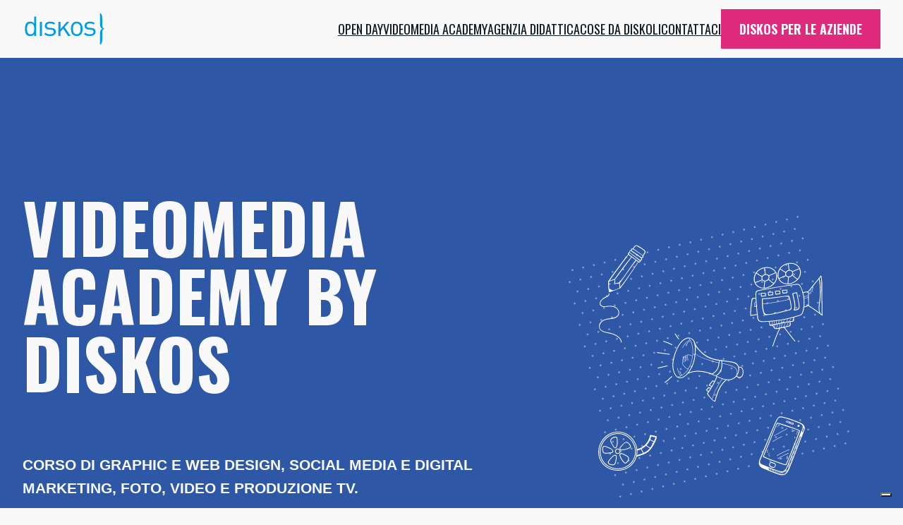

--- FILE ---
content_type: text/html; charset=UTF-8
request_url: https://www.diskos.it/
body_size: 113046
content:
<!DOCTYPE html>
<html lang="it-IT">
<head>
	<meta charset="UTF-8" />
	<meta name="viewport" content="width=device-width, initial-scale=1" />
<meta name='robots' content='index, follow, max-image-preview:large, max-snippet:-1, max-video-preview:-1' />

<!-- Google Tag Manager for WordPress by gtm4wp.com -->
<script data-cfasync="false" data-pagespeed-no-defer>
	var gtm4wp_datalayer_name = "dataLayer";
	var dataLayer = dataLayer || [];
</script>
<!-- End Google Tag Manager for WordPress by gtm4wp.com -->
	<!-- This site is optimized with the Yoast SEO plugin v22.3 - https://yoast.com/wordpress/plugins/seo/ -->
	<meta name="description" content="diskos a Schio e Vicenza offre un Corso di Grafica e digital design post diploma e corsi di formazione creativa nell&#039;ambito della comunicazione digitale" />
	<link rel="canonical" href="https://www.diskos.it/" />
	<link rel="next" href="https://www.diskos.it/?query-31-page=2" />
	<meta property="og:locale" content="it_IT" />
	<meta property="og:type" content="website" />
	<meta property="og:title" content="Scuola di grafica, comunicazione, digital design" />
	<meta property="og:description" content="diskos a Schio e Vicenza offre un Corso di Grafica e digital design post diploma e corsi di formazione creativa nell&#039;ambito della comunicazione digitale" />
	<meta property="og:url" content="https://www.diskos.it/" />
	<meta property="og:site_name" content="diskos | Formazione Creativa" />
	<meta property="article:modified_time" content="2025-05-20T09:46:13+00:00" />
	<meta property="og:image" content="https://www.diskos.it/wp-content/uploads/2020/02/anim_occhio-1024x771.gif" />
	<meta property="og:image:width" content="1024" />
	<meta property="og:image:height" content="771" />
	<meta property="og:image:type" content="image/gif" />
	<meta name="twitter:card" content="summary_large_image" />
	<script type="application/ld+json" class="yoast-schema-graph">{"@context":"https://schema.org","@graph":[{"@type":"WebPage","@id":"https://www.diskos.it/","url":"https://www.diskos.it/","name":"Scuola di grafica, comunicazione, digital design","isPartOf":{"@id":"https://www.diskos.it/#website"},"about":{"@id":"https://www.diskos.it/#organization"},"primaryImageOfPage":{"@id":"https://www.diskos.it/#primaryimage"},"image":{"@id":"https://www.diskos.it/#primaryimage"},"thumbnailUrl":"https://www.diskos.it/wp-content/uploads/2020/02/anim_occhio.gif","datePublished":"2015-02-26T14:29:53+00:00","dateModified":"2025-05-20T09:46:13+00:00","description":"diskos a Schio e Vicenza offre un Corso di Grafica e digital design post diploma e corsi di formazione creativa nell'ambito della comunicazione digitale","breadcrumb":{"@id":"https://www.diskos.it/#breadcrumb"},"inLanguage":"it-IT","potentialAction":[{"@type":"ReadAction","target":["https://www.diskos.it/"]}]},{"@type":"ImageObject","inLanguage":"it-IT","@id":"https://www.diskos.it/#primaryimage","url":"https://www.diskos.it/wp-content/uploads/2020/02/anim_occhio.gif","contentUrl":"https://www.diskos.it/wp-content/uploads/2020/02/anim_occhio.gif","width":1514,"height":1140},{"@type":"BreadcrumbList","@id":"https://www.diskos.it/#breadcrumb","itemListElement":[{"@type":"ListItem","position":1,"name":"Home"}]},{"@type":"WebSite","@id":"https://www.diskos.it/#website","url":"https://www.diskos.it/","name":"diskos | Formazione Creativa","description":"La scuola di grafica, video, fotografia e comunicazione digitale","publisher":{"@id":"https://www.diskos.it/#organization"},"potentialAction":[{"@type":"SearchAction","target":{"@type":"EntryPoint","urlTemplate":"https://www.diskos.it/?s={search_term_string}"},"query-input":"required name=search_term_string"}],"inLanguage":"it-IT"},{"@type":"Organization","@id":"https://www.diskos.it/#organization","name":"diskos | Formazione Creativa","url":"https://www.diskos.it/","logo":{"@type":"ImageObject","inLanguage":"it-IT","@id":"https://www.diskos.it/#/schema/logo/image/","url":"https://www.diskos.it/wp-content/uploads/2024/02/logo-diskos-2024.svg","contentUrl":"https://www.diskos.it/wp-content/uploads/2024/02/logo-diskos-2024.svg","caption":"diskos | Formazione Creativa"},"image":{"@id":"https://www.diskos.it/#/schema/logo/image/"}}]}</script>
	<!-- / Yoast SEO plugin. -->


<title>Scuola di grafica, comunicazione, digital design</title>
<link rel='dns-prefetch' href='//stats.wp.com' />
<link rel="alternate" type="application/rss+xml" title="diskos | Formazione Creativa &raquo; Feed" href="https://www.diskos.it/feed/" />
<link rel="alternate" type="application/rss+xml" title="diskos | Formazione Creativa &raquo; Feed dei commenti" href="https://www.diskos.it/comments/feed/" />
<link rel="alternate" type="application/rss+xml" title="diskos | Formazione Creativa &raquo; Diskos. Formazione creativa Feed dei commenti" href="https://www.diskos.it/diskos-formazione-creativa/feed/" />
<script>
window._wpemojiSettings = {"baseUrl":"https:\/\/s.w.org\/images\/core\/emoji\/14.0.0\/72x72\/","ext":".png","svgUrl":"https:\/\/s.w.org\/images\/core\/emoji\/14.0.0\/svg\/","svgExt":".svg","source":{"concatemoji":"https:\/\/www.diskos.it\/wp-includes\/js\/wp-emoji-release.min.js?ver=6.4.7"}};
/*! This file is auto-generated */
!function(i,n){var o,s,e;function c(e){try{var t={supportTests:e,timestamp:(new Date).valueOf()};sessionStorage.setItem(o,JSON.stringify(t))}catch(e){}}function p(e,t,n){e.clearRect(0,0,e.canvas.width,e.canvas.height),e.fillText(t,0,0);var t=new Uint32Array(e.getImageData(0,0,e.canvas.width,e.canvas.height).data),r=(e.clearRect(0,0,e.canvas.width,e.canvas.height),e.fillText(n,0,0),new Uint32Array(e.getImageData(0,0,e.canvas.width,e.canvas.height).data));return t.every(function(e,t){return e===r[t]})}function u(e,t,n){switch(t){case"flag":return n(e,"\ud83c\udff3\ufe0f\u200d\u26a7\ufe0f","\ud83c\udff3\ufe0f\u200b\u26a7\ufe0f")?!1:!n(e,"\ud83c\uddfa\ud83c\uddf3","\ud83c\uddfa\u200b\ud83c\uddf3")&&!n(e,"\ud83c\udff4\udb40\udc67\udb40\udc62\udb40\udc65\udb40\udc6e\udb40\udc67\udb40\udc7f","\ud83c\udff4\u200b\udb40\udc67\u200b\udb40\udc62\u200b\udb40\udc65\u200b\udb40\udc6e\u200b\udb40\udc67\u200b\udb40\udc7f");case"emoji":return!n(e,"\ud83e\udef1\ud83c\udffb\u200d\ud83e\udef2\ud83c\udfff","\ud83e\udef1\ud83c\udffb\u200b\ud83e\udef2\ud83c\udfff")}return!1}function f(e,t,n){var r="undefined"!=typeof WorkerGlobalScope&&self instanceof WorkerGlobalScope?new OffscreenCanvas(300,150):i.createElement("canvas"),a=r.getContext("2d",{willReadFrequently:!0}),o=(a.textBaseline="top",a.font="600 32px Arial",{});return e.forEach(function(e){o[e]=t(a,e,n)}),o}function t(e){var t=i.createElement("script");t.src=e,t.defer=!0,i.head.appendChild(t)}"undefined"!=typeof Promise&&(o="wpEmojiSettingsSupports",s=["flag","emoji"],n.supports={everything:!0,everythingExceptFlag:!0},e=new Promise(function(e){i.addEventListener("DOMContentLoaded",e,{once:!0})}),new Promise(function(t){var n=function(){try{var e=JSON.parse(sessionStorage.getItem(o));if("object"==typeof e&&"number"==typeof e.timestamp&&(new Date).valueOf()<e.timestamp+604800&&"object"==typeof e.supportTests)return e.supportTests}catch(e){}return null}();if(!n){if("undefined"!=typeof Worker&&"undefined"!=typeof OffscreenCanvas&&"undefined"!=typeof URL&&URL.createObjectURL&&"undefined"!=typeof Blob)try{var e="postMessage("+f.toString()+"("+[JSON.stringify(s),u.toString(),p.toString()].join(",")+"));",r=new Blob([e],{type:"text/javascript"}),a=new Worker(URL.createObjectURL(r),{name:"wpTestEmojiSupports"});return void(a.onmessage=function(e){c(n=e.data),a.terminate(),t(n)})}catch(e){}c(n=f(s,u,p))}t(n)}).then(function(e){for(var t in e)n.supports[t]=e[t],n.supports.everything=n.supports.everything&&n.supports[t],"flag"!==t&&(n.supports.everythingExceptFlag=n.supports.everythingExceptFlag&&n.supports[t]);n.supports.everythingExceptFlag=n.supports.everythingExceptFlag&&!n.supports.flag,n.DOMReady=!1,n.readyCallback=function(){n.DOMReady=!0}}).then(function(){return e}).then(function(){var e;n.supports.everything||(n.readyCallback(),(e=n.source||{}).concatemoji?t(e.concatemoji):e.wpemoji&&e.twemoji&&(t(e.twemoji),t(e.wpemoji)))}))}((window,document),window._wpemojiSettings);
</script>
<style id='wp-block-site-logo-inline-css'>
.wp-block-site-logo{box-sizing:border-box;line-height:0}.wp-block-site-logo a{display:inline-block;line-height:0}.wp-block-site-logo.is-default-size img{height:auto;width:120px}.wp-block-site-logo img{height:auto;max-width:100%}.wp-block-site-logo a,.wp-block-site-logo img{border-radius:inherit}.wp-block-site-logo.aligncenter{margin-left:auto;margin-right:auto;text-align:center}.wp-block-site-logo.is-style-rounded{border-radius:9999px}
</style>
<style id='wp-block-navigation-link-inline-css'>
.wp-block-navigation .wp-block-navigation-item__label{overflow-wrap:break-word}.wp-block-navigation .wp-block-navigation-item__description{display:none}
</style>
<style id='wp-block-button-inline-css'>
.wp-block-button__link{box-sizing:border-box;cursor:pointer;display:inline-block;text-align:center;word-break:break-word}.wp-block-button__link.aligncenter{text-align:center}.wp-block-button__link.alignright{text-align:right}:where(.wp-block-button__link){border-radius:9999px;box-shadow:none;padding:calc(.667em + 2px) calc(1.333em + 2px);text-decoration:none}.wp-block-button[style*=text-decoration] .wp-block-button__link{text-decoration:inherit}.wp-block-buttons>.wp-block-button.has-custom-width{max-width:none}.wp-block-buttons>.wp-block-button.has-custom-width .wp-block-button__link{width:100%}.wp-block-buttons>.wp-block-button.has-custom-font-size .wp-block-button__link{font-size:inherit}.wp-block-buttons>.wp-block-button.wp-block-button__width-25{width:calc(25% - var(--wp--style--block-gap, .5em)*.75)}.wp-block-buttons>.wp-block-button.wp-block-button__width-50{width:calc(50% - var(--wp--style--block-gap, .5em)*.5)}.wp-block-buttons>.wp-block-button.wp-block-button__width-75{width:calc(75% - var(--wp--style--block-gap, .5em)*.25)}.wp-block-buttons>.wp-block-button.wp-block-button__width-100{flex-basis:100%;width:100%}.wp-block-buttons.is-vertical>.wp-block-button.wp-block-button__width-25{width:25%}.wp-block-buttons.is-vertical>.wp-block-button.wp-block-button__width-50{width:50%}.wp-block-buttons.is-vertical>.wp-block-button.wp-block-button__width-75{width:75%}.wp-block-button.is-style-squared,.wp-block-button__link.wp-block-button.is-style-squared{border-radius:0}.wp-block-button.no-border-radius,.wp-block-button__link.no-border-radius{border-radius:0!important}.wp-block-button .wp-block-button__link.is-style-outline,.wp-block-button.is-style-outline>.wp-block-button__link{border:2px solid;padding:.667em 1.333em}.wp-block-button .wp-block-button__link.is-style-outline:not(.has-text-color),.wp-block-button.is-style-outline>.wp-block-button__link:not(.has-text-color){color:currentColor}.wp-block-button .wp-block-button__link.is-style-outline:not(.has-background),.wp-block-button.is-style-outline>.wp-block-button__link:not(.has-background){background-color:transparent;background-image:none}.wp-block-button .wp-block-button__link:where(.has-border-color){border-width:initial}.wp-block-button .wp-block-button__link:where([style*=border-top-color]){border-top-width:medium}.wp-block-button .wp-block-button__link:where([style*=border-right-color]){border-right-width:medium}.wp-block-button .wp-block-button__link:where([style*=border-bottom-color]){border-bottom-width:medium}.wp-block-button .wp-block-button__link:where([style*=border-left-color]){border-left-width:medium}.wp-block-button .wp-block-button__link:where([style*=border-style]){border-width:initial}.wp-block-button .wp-block-button__link:where([style*=border-top-style]){border-top-width:medium}.wp-block-button .wp-block-button__link:where([style*=border-right-style]){border-right-width:medium}.wp-block-button .wp-block-button__link:where([style*=border-bottom-style]){border-bottom-width:medium}.wp-block-button .wp-block-button__link:where([style*=border-left-style]){border-left-width:medium}
</style>
<style id='wp-block-buttons-inline-css'>
.wp-block-buttons.is-vertical{flex-direction:column}.wp-block-buttons.is-vertical>.wp-block-button:last-child{margin-bottom:0}.wp-block-buttons>.wp-block-button{display:inline-block;margin:0}.wp-block-buttons.is-content-justification-left{justify-content:flex-start}.wp-block-buttons.is-content-justification-left.is-vertical{align-items:flex-start}.wp-block-buttons.is-content-justification-center{justify-content:center}.wp-block-buttons.is-content-justification-center.is-vertical{align-items:center}.wp-block-buttons.is-content-justification-right{justify-content:flex-end}.wp-block-buttons.is-content-justification-right.is-vertical{align-items:flex-end}.wp-block-buttons.is-content-justification-space-between{justify-content:space-between}.wp-block-buttons.aligncenter{text-align:center}.wp-block-buttons:not(.is-content-justification-space-between,.is-content-justification-right,.is-content-justification-left,.is-content-justification-center) .wp-block-button.aligncenter{margin-left:auto;margin-right:auto;width:100%}.wp-block-buttons[style*=text-decoration] .wp-block-button,.wp-block-buttons[style*=text-decoration] .wp-block-button__link{text-decoration:inherit}.wp-block-buttons.has-custom-font-size .wp-block-button__link{font-size:inherit}.wp-block-button.aligncenter{text-align:center}
</style>
<link rel='stylesheet' id='wp-block-navigation-css' href='https://www.diskos.it/wp-includes/blocks/navigation/style.min.css?ver=6.4.7' media='all' />
<style id='wp-block-navigation-inline-css'>
.wp-block-navigation{font-size: var(--wp--preset--font-size--small);}
.wp-block-navigation a:where(:not(.wp-element-button)){color: inherit;text-decoration: none;}
.wp-block-navigation a:where(:not(.wp-element-button)):hover{text-decoration: underline;}
.wp-block-navigation a:where(:not(.wp-element-button)):focus{text-decoration: underline dashed;}
.wp-block-navigation a:where(:not(.wp-element-button)):active{text-decoration: none;}
</style>
<style id='wp-block-group-inline-css'>
.wp-block-group{box-sizing:border-box}
</style>
<style id='wp-block-heading-inline-css'>
h1.has-background,h2.has-background,h3.has-background,h4.has-background,h5.has-background,h6.has-background{padding:1.25em 2.375em}h1.has-text-align-left[style*=writing-mode]:where([style*=vertical-lr]),h1.has-text-align-right[style*=writing-mode]:where([style*=vertical-rl]),h2.has-text-align-left[style*=writing-mode]:where([style*=vertical-lr]),h2.has-text-align-right[style*=writing-mode]:where([style*=vertical-rl]),h3.has-text-align-left[style*=writing-mode]:where([style*=vertical-lr]),h3.has-text-align-right[style*=writing-mode]:where([style*=vertical-rl]),h4.has-text-align-left[style*=writing-mode]:where([style*=vertical-lr]),h4.has-text-align-right[style*=writing-mode]:where([style*=vertical-rl]),h5.has-text-align-left[style*=writing-mode]:where([style*=vertical-lr]),h5.has-text-align-right[style*=writing-mode]:where([style*=vertical-rl]),h6.has-text-align-left[style*=writing-mode]:where([style*=vertical-lr]),h6.has-text-align-right[style*=writing-mode]:where([style*=vertical-rl]){rotate:180deg}
.wp-block-heading{padding-right: 2.3rem;padding-left: 2.3rem;}
</style>
<style id='wp-block-paragraph-inline-css'>
.is-small-text{font-size:.875em}.is-regular-text{font-size:1em}.is-large-text{font-size:2.25em}.is-larger-text{font-size:3em}.has-drop-cap:not(:focus):first-letter{float:left;font-size:8.4em;font-style:normal;font-weight:100;line-height:.68;margin:.05em .1em 0 0;text-transform:uppercase}body.rtl .has-drop-cap:not(:focus):first-letter{float:none;margin-left:.1em}p.has-drop-cap.has-background{overflow:hidden}p.has-background{padding:1.25em 2.375em}:where(p.has-text-color:not(.has-link-color)) a{color:inherit}p.has-text-align-left[style*="writing-mode:vertical-lr"],p.has-text-align-right[style*="writing-mode:vertical-rl"]{rotate:180deg}
</style>
<style id='wp-block-spacer-inline-css'>
.wp-block-spacer{clear:both}
</style>
<link rel='stylesheet' id='wp-block-image-css' href='https://www.diskos.it/wp-includes/blocks/image/style.min.css?ver=6.4.7' media='all' />
<style id='wp-block-columns-inline-css'>
.wp-block-columns{align-items:normal!important;box-sizing:border-box;display:flex;flex-wrap:wrap!important}@media (min-width:782px){.wp-block-columns{flex-wrap:nowrap!important}}.wp-block-columns.are-vertically-aligned-top{align-items:flex-start}.wp-block-columns.are-vertically-aligned-center{align-items:center}.wp-block-columns.are-vertically-aligned-bottom{align-items:flex-end}@media (max-width:781px){.wp-block-columns:not(.is-not-stacked-on-mobile)>.wp-block-column{flex-basis:100%!important}}@media (min-width:782px){.wp-block-columns:not(.is-not-stacked-on-mobile)>.wp-block-column{flex-basis:0;flex-grow:1}.wp-block-columns:not(.is-not-stacked-on-mobile)>.wp-block-column[style*=flex-basis]{flex-grow:0}}.wp-block-columns.is-not-stacked-on-mobile{flex-wrap:nowrap!important}.wp-block-columns.is-not-stacked-on-mobile>.wp-block-column{flex-basis:0;flex-grow:1}.wp-block-columns.is-not-stacked-on-mobile>.wp-block-column[style*=flex-basis]{flex-grow:0}:where(.wp-block-columns){margin-bottom:1.75em}:where(.wp-block-columns.has-background){padding:1.25em 2.375em}.wp-block-column{flex-grow:1;min-width:0;overflow-wrap:break-word;word-break:break-word}.wp-block-column.is-vertically-aligned-top{align-self:flex-start}.wp-block-column.is-vertically-aligned-center{align-self:center}.wp-block-column.is-vertically-aligned-bottom{align-self:flex-end}.wp-block-column.is-vertically-aligned-stretch{align-self:stretch}.wp-block-column.is-vertically-aligned-bottom,.wp-block-column.is-vertically-aligned-center,.wp-block-column.is-vertically-aligned-top{width:100%}
</style>
<link rel='stylesheet' id='wp-block-cover-css' href='https://www.diskos.it/wp-includes/blocks/cover/style.min.css?ver=6.4.7' media='all' />
<link rel='stylesheet' id='otter-animation-css' href='https://www.diskos.it/wp-content/plugins/blocks-animation/build/animation/index.css?ver=acb6be6d372d16f3cce0' media='all' />
<style id='wp-block-post-terms-inline-css'>
.wp-block-post-terms{box-sizing:border-box}.wp-block-post-terms .wp-block-post-terms__separator{white-space:pre-wrap}
.wp-block-post-terms{font-size: var(--wp--preset--font-size--small);}
</style>
<style id='wp-block-post-title-inline-css'>
.wp-block-post-title{box-sizing:border-box;word-break:break-word}.wp-block-post-title a{display:inline-block}
.wp-block-post-title{font-weight: 400;margin-top: 1.25rem;margin-bottom: 1.25rem;}
.wp-block-post-title a:where(:not(.wp-element-button)){text-decoration: none;}
.wp-block-post-title a:where(:not(.wp-element-button)):hover{text-decoration: underline;}
.wp-block-post-title a:where(:not(.wp-element-button)):focus{text-decoration: underline dashed;}
.wp-block-post-title a:where(:not(.wp-element-button)):active{color: var(--wp--preset--color--secondary);text-decoration: none;}
</style>
<style id='wp-block-post-excerpt-inline-css'>
:where(.wp-block-post-excerpt){margin-bottom:var(--wp--style--block-gap);margin-top:var(--wp--style--block-gap)}.wp-block-post-excerpt__excerpt{margin-bottom:0;margin-top:0}.wp-block-post-excerpt__more-text{margin-bottom:0;margin-top:var(--wp--style--block-gap)}.wp-block-post-excerpt__more-link{display:inline-block}
.wp-block-post-excerpt{font-size: var(--wp--preset--font-size--medium);}
</style>
<style id='wp-block-post-featured-image-inline-css'>
.wp-block-post-featured-image{margin-left:0;margin-right:0}.wp-block-post-featured-image a{display:block;height:100%}.wp-block-post-featured-image img{box-sizing:border-box;height:auto;max-width:100%;vertical-align:bottom;width:100%}.wp-block-post-featured-image.alignfull img,.wp-block-post-featured-image.alignwide img{width:100%}.wp-block-post-featured-image .wp-block-post-featured-image__overlay.has-background-dim{background-color:#000;inset:0;position:absolute}.wp-block-post-featured-image{position:relative}.wp-block-post-featured-image .wp-block-post-featured-image__overlay.has-background-gradient{background-color:transparent}.wp-block-post-featured-image .wp-block-post-featured-image__overlay.has-background-dim-0{opacity:0}.wp-block-post-featured-image .wp-block-post-featured-image__overlay.has-background-dim-10{opacity:.1}.wp-block-post-featured-image .wp-block-post-featured-image__overlay.has-background-dim-20{opacity:.2}.wp-block-post-featured-image .wp-block-post-featured-image__overlay.has-background-dim-30{opacity:.3}.wp-block-post-featured-image .wp-block-post-featured-image__overlay.has-background-dim-40{opacity:.4}.wp-block-post-featured-image .wp-block-post-featured-image__overlay.has-background-dim-50{opacity:.5}.wp-block-post-featured-image .wp-block-post-featured-image__overlay.has-background-dim-60{opacity:.6}.wp-block-post-featured-image .wp-block-post-featured-image__overlay.has-background-dim-70{opacity:.7}.wp-block-post-featured-image .wp-block-post-featured-image__overlay.has-background-dim-80{opacity:.8}.wp-block-post-featured-image .wp-block-post-featured-image__overlay.has-background-dim-90{opacity:.9}.wp-block-post-featured-image .wp-block-post-featured-image__overlay.has-background-dim-100{opacity:1}.wp-block-post-featured-image:where(.alignleft,.alignright){width:100%}
</style>
<style id='wp-block-post-template-inline-css'>
.wp-block-post-template{list-style:none;margin-bottom:0;margin-top:0;max-width:100%;padding:0}.wp-block-post-template.wp-block-post-template{background:none}.wp-block-post-template.is-flex-container{display:flex;flex-direction:row;flex-wrap:wrap;gap:1.25em}.wp-block-post-template.is-flex-container>li{margin:0;width:100%}@media (min-width:600px){.wp-block-post-template.is-flex-container.is-flex-container.columns-2>li{width:calc(50% - .625em)}.wp-block-post-template.is-flex-container.is-flex-container.columns-3>li{width:calc(33.33333% - .83333em)}.wp-block-post-template.is-flex-container.is-flex-container.columns-4>li{width:calc(25% - .9375em)}.wp-block-post-template.is-flex-container.is-flex-container.columns-5>li{width:calc(20% - 1em)}.wp-block-post-template.is-flex-container.is-flex-container.columns-6>li{width:calc(16.66667% - 1.04167em)}}@media (max-width:600px){.wp-block-post-template-is-layout-grid.wp-block-post-template-is-layout-grid.wp-block-post-template-is-layout-grid.wp-block-post-template-is-layout-grid{grid-template-columns:1fr}}.wp-block-post-template-is-layout-constrained>li>.alignright,.wp-block-post-template-is-layout-flow>li>.alignright{-webkit-margin-start:2em;-webkit-margin-end:0;float:right;margin-inline-end:0;margin-inline-start:2em}.wp-block-post-template-is-layout-constrained>li>.alignleft,.wp-block-post-template-is-layout-flow>li>.alignleft{-webkit-margin-start:0;-webkit-margin-end:2em;float:left;margin-inline-end:2em;margin-inline-start:0}.wp-block-post-template-is-layout-constrained>li>.aligncenter,.wp-block-post-template-is-layout-flow>li>.aligncenter{-webkit-margin-start:auto;-webkit-margin-end:auto;margin-inline-end:auto;margin-inline-start:auto}
</style>
<style id='wp-block-query-pagination-inline-css'>
.wp-block-query-pagination>.wp-block-query-pagination-next,.wp-block-query-pagination>.wp-block-query-pagination-numbers,.wp-block-query-pagination>.wp-block-query-pagination-previous{margin-bottom:.5em;margin-right:.5em}.wp-block-query-pagination>.wp-block-query-pagination-next:last-child,.wp-block-query-pagination>.wp-block-query-pagination-numbers:last-child,.wp-block-query-pagination>.wp-block-query-pagination-previous:last-child{margin-right:0}.wp-block-query-pagination.is-content-justification-space-between>.wp-block-query-pagination-next:last-of-type{-webkit-margin-start:auto;margin-inline-start:auto}.wp-block-query-pagination.is-content-justification-space-between>.wp-block-query-pagination-previous:first-child{-webkit-margin-end:auto;margin-inline-end:auto}.wp-block-query-pagination .wp-block-query-pagination-previous-arrow{display:inline-block;margin-right:1ch}.wp-block-query-pagination .wp-block-query-pagination-previous-arrow:not(.is-arrow-chevron){transform:scaleX(1)}.wp-block-query-pagination .wp-block-query-pagination-next-arrow{display:inline-block;margin-left:1ch}.wp-block-query-pagination .wp-block-query-pagination-next-arrow:not(.is-arrow-chevron){transform:scaleX(1)}.wp-block-query-pagination.aligncenter{justify-content:center}
.wp-block-query-pagination{font-size: var(--wp--preset--font-size--small);font-weight: 400;}
.wp-block-query-pagination a:where(:not(.wp-element-button)){text-decoration: none;}
.wp-block-query-pagination a:where(:not(.wp-element-button)):hover{text-decoration: underline;}
</style>
<style id='wp-block-post-content-inline-css'>
.wp-block-post-content-is-layout-flow > :first-child:first-child{margin-block-start: 0;}.wp-block-post-content-is-layout-flow > :last-child:last-child{margin-block-end: 0;}.wp-block-post-content-is-layout-flow > *{margin-block-start: 0;margin-block-end: 0;}.wp-block-post-content-is-layout-constrained > :first-child:first-child{margin-block-start: 0;}.wp-block-post-content-is-layout-constrained > :last-child:last-child{margin-block-end: 0;}.wp-block-post-content-is-layout-constrained > *{margin-block-start: 0;margin-block-end: 0;}.wp-block-post-content-is-layout-flex{gap: 0;}.wp-block-post-content-is-layout-grid{gap: 0;}
.wp-block-post-content a:where(:not(.wp-element-button)){color: var(--wp--preset--color--secondary);}
</style>
<style id='wp-block-site-title-inline-css'>
.wp-block-site-title a{color:inherit}
.wp-block-site-title{font-size: var(--wp--preset--font-size--medium);font-weight: normal;line-height: 1.4;}
.wp-block-site-title a:where(:not(.wp-element-button)){text-decoration: none;}
.wp-block-site-title a:where(:not(.wp-element-button)):hover{text-decoration: underline;}
.wp-block-site-title a:where(:not(.wp-element-button)):focus{text-decoration: underline dashed;}
.wp-block-site-title a:where(:not(.wp-element-button)):active{color: var(--wp--preset--color--secondary);text-decoration: none;}
</style>
<link rel='stylesheet' id='wp-block-social-links-css' href='https://www.diskos.it/wp-includes/blocks/social-links/style.min.css?ver=6.4.7' media='all' />
<style id='wp-emoji-styles-inline-css'>

	img.wp-smiley, img.emoji {
		display: inline !important;
		border: none !important;
		box-shadow: none !important;
		height: 1em !important;
		width: 1em !important;
		margin: 0 0.07em !important;
		vertical-align: -0.1em !important;
		background: none !important;
		padding: 0 !important;
	}
</style>
<style id='wp-block-library-inline-css'>
:root{--wp-admin-theme-color:#007cba;--wp-admin-theme-color--rgb:0,124,186;--wp-admin-theme-color-darker-10:#006ba1;--wp-admin-theme-color-darker-10--rgb:0,107,161;--wp-admin-theme-color-darker-20:#005a87;--wp-admin-theme-color-darker-20--rgb:0,90,135;--wp-admin-border-width-focus:2px;--wp-block-synced-color:#7a00df;--wp-block-synced-color--rgb:122,0,223}@media (min-resolution:192dpi){:root{--wp-admin-border-width-focus:1.5px}}.wp-element-button{cursor:pointer}:root{--wp--preset--font-size--normal:16px;--wp--preset--font-size--huge:42px}:root .has-very-light-gray-background-color{background-color:#eee}:root .has-very-dark-gray-background-color{background-color:#313131}:root .has-very-light-gray-color{color:#eee}:root .has-very-dark-gray-color{color:#313131}:root .has-vivid-green-cyan-to-vivid-cyan-blue-gradient-background{background:linear-gradient(135deg,#00d084,#0693e3)}:root .has-purple-crush-gradient-background{background:linear-gradient(135deg,#34e2e4,#4721fb 50%,#ab1dfe)}:root .has-hazy-dawn-gradient-background{background:linear-gradient(135deg,#faaca8,#dad0ec)}:root .has-subdued-olive-gradient-background{background:linear-gradient(135deg,#fafae1,#67a671)}:root .has-atomic-cream-gradient-background{background:linear-gradient(135deg,#fdd79a,#004a59)}:root .has-nightshade-gradient-background{background:linear-gradient(135deg,#330968,#31cdcf)}:root .has-midnight-gradient-background{background:linear-gradient(135deg,#020381,#2874fc)}.has-regular-font-size{font-size:1em}.has-larger-font-size{font-size:2.625em}.has-normal-font-size{font-size:var(--wp--preset--font-size--normal)}.has-huge-font-size{font-size:var(--wp--preset--font-size--huge)}.has-text-align-center{text-align:center}.has-text-align-left{text-align:left}.has-text-align-right{text-align:right}#end-resizable-editor-section{display:none}.aligncenter{clear:both}.items-justified-left{justify-content:flex-start}.items-justified-center{justify-content:center}.items-justified-right{justify-content:flex-end}.items-justified-space-between{justify-content:space-between}.screen-reader-text{clip:rect(1px,1px,1px,1px);word-wrap:normal!important;border:0;-webkit-clip-path:inset(50%);clip-path:inset(50%);height:1px;margin:-1px;overflow:hidden;padding:0;position:absolute;width:1px}.screen-reader-text:focus{clip:auto!important;background-color:#ddd;-webkit-clip-path:none;clip-path:none;color:#444;display:block;font-size:1em;height:auto;left:5px;line-height:normal;padding:15px 23px 14px;text-decoration:none;top:5px;width:auto;z-index:100000}html :where(.has-border-color){border-style:solid}html :where([style*=border-top-color]){border-top-style:solid}html :where([style*=border-right-color]){border-right-style:solid}html :where([style*=border-bottom-color]){border-bottom-style:solid}html :where([style*=border-left-color]){border-left-style:solid}html :where([style*=border-width]){border-style:solid}html :where([style*=border-top-width]){border-top-style:solid}html :where([style*=border-right-width]){border-right-style:solid}html :where([style*=border-bottom-width]){border-bottom-style:solid}html :where([style*=border-left-width]){border-left-style:solid}html :where(img[class*=wp-image-]){height:auto;max-width:100%}:where(figure){margin:0 0 1em}html :where(.is-position-sticky){--wp-admin--admin-bar--position-offset:var(--wp-admin--admin-bar--height,0px)}@media screen and (max-width:600px){html :where(.is-position-sticky){--wp-admin--admin-bar--position-offset:0px}}
.has-text-align-justify{text-align:justify;}
</style>
<style id='global-styles-inline-css'>
body{--wp--preset--color--black: #000000;--wp--preset--color--cyan-bluish-gray: #abb8c3;--wp--preset--color--white: #ffffff;--wp--preset--color--pale-pink: #f78da7;--wp--preset--color--vivid-red: #cf2e2e;--wp--preset--color--luminous-vivid-orange: #ff6900;--wp--preset--color--luminous-vivid-amber: #fcb900;--wp--preset--color--light-green-cyan: #7bdcb5;--wp--preset--color--vivid-green-cyan: #00d084;--wp--preset--color--pale-cyan-blue: #8ed1fc;--wp--preset--color--vivid-cyan-blue: #0693e3;--wp--preset--color--vivid-purple: #9b51e0;--wp--preset--color--base: #f9f9f9;--wp--preset--color--contrast: #101820;--wp--preset--color--primary: #009cdd;--wp--preset--color--secondary: #df2a7d;--wp--preset--color--tertiary: #ffff00;--wp--preset--color--custom-bianco-70: #ffffffb3;--wp--preset--gradient--vivid-cyan-blue-to-vivid-purple: linear-gradient(135deg,rgba(6,147,227,1) 0%,rgb(155,81,224) 100%);--wp--preset--gradient--light-green-cyan-to-vivid-green-cyan: linear-gradient(135deg,rgb(122,220,180) 0%,rgb(0,208,130) 100%);--wp--preset--gradient--luminous-vivid-amber-to-luminous-vivid-orange: linear-gradient(135deg,rgba(252,185,0,1) 0%,rgba(255,105,0,1) 100%);--wp--preset--gradient--luminous-vivid-orange-to-vivid-red: linear-gradient(135deg,rgba(255,105,0,1) 0%,rgb(207,46,46) 100%);--wp--preset--gradient--very-light-gray-to-cyan-bluish-gray: linear-gradient(135deg,rgb(238,238,238) 0%,rgb(169,184,195) 100%);--wp--preset--gradient--cool-to-warm-spectrum: linear-gradient(135deg,rgb(74,234,220) 0%,rgb(151,120,209) 20%,rgb(207,42,186) 40%,rgb(238,44,130) 60%,rgb(251,105,98) 80%,rgb(254,248,76) 100%);--wp--preset--gradient--blush-light-purple: linear-gradient(135deg,rgb(255,206,236) 0%,rgb(152,150,240) 100%);--wp--preset--gradient--blush-bordeaux: linear-gradient(135deg,rgb(254,205,165) 0%,rgb(254,45,45) 50%,rgb(107,0,62) 100%);--wp--preset--gradient--luminous-dusk: linear-gradient(135deg,rgb(255,203,112) 0%,rgb(199,81,192) 50%,rgb(65,88,208) 100%);--wp--preset--gradient--pale-ocean: linear-gradient(135deg,rgb(255,245,203) 0%,rgb(182,227,212) 50%,rgb(51,167,181) 100%);--wp--preset--gradient--electric-grass: linear-gradient(135deg,rgb(202,248,128) 0%,rgb(113,206,126) 100%);--wp--preset--gradient--midnight: linear-gradient(135deg,rgb(2,3,129) 0%,rgb(40,116,252) 100%);--wp--preset--font-size--small: clamp(0.875rem, 0.875rem + ((1vw - 0.2rem) * 0.227), 1rem);--wp--preset--font-size--medium: clamp(1rem, 1rem + ((1vw - 0.2rem) * 0.227), 1.125rem);--wp--preset--font-size--large: clamp(1.75rem, 1.75rem + ((1vw - 0.2rem) * 0.227), 1.875rem);--wp--preset--font-size--x-large: 2.25rem;--wp--preset--font-size--xx-large: clamp(6.1rem, 6.1rem + ((1vw - 0.2rem) * 7.091), 10rem);--wp--preset--font-family--dm-sans: "DM Sans", sans-serif;--wp--preset--font-family--ibm-plex-mono: 'IBM Plex Mono', monospace;--wp--preset--font-family--inter: "Inter", sans-serif;--wp--preset--font-family--system-font: -apple-system,BlinkMacSystemFont,"Segoe UI",Roboto,Oxygen-Sans,Ubuntu,Cantarell,"Helvetica Neue",sans-serif;--wp--preset--font-family--source-serif-pro: "Source Serif Pro", serif;--wp--preset--spacing--30: clamp(1.5rem, 5vw, 2rem);--wp--preset--spacing--40: clamp(1.8rem, 1.8rem + ((1vw - 0.48rem) * 2.885), 3rem);--wp--preset--spacing--50: clamp(2.5rem, 8vw, 4.5rem);--wp--preset--spacing--60: clamp(3.75rem, 10vw, 7rem);--wp--preset--spacing--70: clamp(5rem, 5.25rem + ((1vw - 0.48rem) * 9.096), 8rem);--wp--preset--spacing--80: clamp(7rem, 14vw, 11rem);--wp--preset--shadow--natural: 6px 6px 9px rgba(0, 0, 0, 0.2);--wp--preset--shadow--deep: 12px 12px 50px rgba(0, 0, 0, 0.4);--wp--preset--shadow--sharp: 6px 6px 0px rgba(0, 0, 0, 0.2);--wp--preset--shadow--outlined: 6px 6px 0px -3px rgba(255, 255, 255, 1), 6px 6px rgba(0, 0, 0, 1);--wp--preset--shadow--crisp: 6px 6px 0px rgba(0, 0, 0, 1);}body { margin: 0;--wp--style--global--content-size: 1100px;--wp--style--global--wide-size: 1200px; }.wp-site-blocks { padding-top: var(--wp--style--root--padding-top); padding-bottom: var(--wp--style--root--padding-bottom); }.has-global-padding { padding-right: var(--wp--style--root--padding-right); padding-left: var(--wp--style--root--padding-left); }.has-global-padding :where(.has-global-padding:not(.wp-block-block)) { padding-right: 0; padding-left: 0; }.has-global-padding > .alignfull { margin-right: calc(var(--wp--style--root--padding-right) * -1); margin-left: calc(var(--wp--style--root--padding-left) * -1); }.has-global-padding :where(.has-global-padding:not(.wp-block-block)) > .alignfull { margin-right: 0; margin-left: 0; }.has-global-padding > .alignfull:where(:not(.has-global-padding):not(.is-layout-flex):not(.is-layout-grid)) > :where([class*="wp-block-"]:not(.alignfull):not([class*="__"]),p,h1,h2,h3,h4,h5,h6,ul,ol) { padding-right: var(--wp--style--root--padding-right); padding-left: var(--wp--style--root--padding-left); }.has-global-padding :where(.has-global-padding) > .alignfull:where(:not(.has-global-padding)) > :where([class*="wp-block-"]:not(.alignfull):not([class*="__"]),p,h1,h2,h3,h4,h5,h6,ul,ol) { padding-right: 0; padding-left: 0; }.wp-site-blocks > .alignleft { float: left; margin-right: 2em; }.wp-site-blocks > .alignright { float: right; margin-left: 2em; }.wp-site-blocks > .aligncenter { justify-content: center; margin-left: auto; margin-right: auto; }:where(.wp-site-blocks) > * { margin-block-start: 0rem; margin-block-end: 0; }:where(.wp-site-blocks) > :first-child:first-child { margin-block-start: 0; }:where(.wp-site-blocks) > :last-child:last-child { margin-block-end: 0; }body { --wp--style--block-gap: 0rem; }:where(body .is-layout-flow)  > :first-child:first-child{margin-block-start: 0;}:where(body .is-layout-flow)  > :last-child:last-child{margin-block-end: 0;}:where(body .is-layout-flow)  > *{margin-block-start: 0rem;margin-block-end: 0;}:where(body .is-layout-constrained)  > :first-child:first-child{margin-block-start: 0;}:where(body .is-layout-constrained)  > :last-child:last-child{margin-block-end: 0;}:where(body .is-layout-constrained)  > *{margin-block-start: 0rem;margin-block-end: 0;}:where(body .is-layout-flex) {gap: 0rem;}:where(body .is-layout-grid) {gap: 0rem;}body .is-layout-flow > .alignleft{float: left;margin-inline-start: 0;margin-inline-end: 2em;}body .is-layout-flow > .alignright{float: right;margin-inline-start: 2em;margin-inline-end: 0;}body .is-layout-flow > .aligncenter{margin-left: auto !important;margin-right: auto !important;}body .is-layout-constrained > .alignleft{float: left;margin-inline-start: 0;margin-inline-end: 2em;}body .is-layout-constrained > .alignright{float: right;margin-inline-start: 2em;margin-inline-end: 0;}body .is-layout-constrained > .aligncenter{margin-left: auto !important;margin-right: auto !important;}body .is-layout-constrained > :where(:not(.alignleft):not(.alignright):not(.alignfull)){max-width: var(--wp--style--global--content-size);margin-left: auto !important;margin-right: auto !important;}body .is-layout-constrained > .alignwide{max-width: var(--wp--style--global--wide-size);}body .is-layout-flex{display: flex;}body .is-layout-flex{flex-wrap: wrap;align-items: center;}body .is-layout-flex > *{margin: 0;}body .is-layout-grid{display: grid;}body .is-layout-grid > *{margin: 0;}body{background-color: #f9f9f9;color: #101820;font-family: var(--wp--preset--font-family--system-font);font-size: clamp(0.875rem, 0.875rem + ((1vw - 0.2rem) * 0.773), 1.3rem);line-height: 1.6;--wp--style--root--padding-top: 0;--wp--style--root--padding-right: 0rem;--wp--style--root--padding-bottom: 0;--wp--style--root--padding-left: 0rem;}a:where(:not(.wp-element-button)){color: #009cdd;text-decoration: underline;}a:where(:not(.wp-element-button)):hover{color: var(--wp--preset--color--contrast);text-decoration: none;}a:where(:not(.wp-element-button)):focus{text-decoration: underline dashed;}a:where(:not(.wp-element-button)):active{color: var(--wp--preset--color--secondary);text-decoration: none;}h1, h2, h3, h4, h5, h6{font-weight: 400;line-height: 1.4;}h1{font-size: clamp(2.629rem, 2.629rem + ((1vw - 0.2rem) * 4.311), 5rem);line-height: 1.2;}h2{font-size: var(--wp--preset--font-size--x-large);line-height: 1.2;}h3{font-size: var(--wp--preset--font-size--x-large);}h4{font-size: var(--wp--preset--font-size--small);}h5{font-size: var(--wp--preset--font-size--small);font-weight: 700;text-transform: uppercase;}h6{font-size: var(--wp--preset--font-size--small);text-transform: uppercase;}.wp-element-button, .wp-block-button__link{background-color: var(--wp--preset--color--primary);border-radius: 0;border-width: 0;color: var(--wp--preset--color--base);font-family: inherit;font-size: inherit;font-style: normal;font-weight: 700;line-height: inherit;padding: calc(0.667em + 2px) calc(1.333em + 2px);text-decoration: none;}.wp-element-button:visited, .wp-block-button__link:visited{color: var(--wp--preset--color--contrast);}.wp-element-button:hover, .wp-block-button__link:hover{background-color: var(--wp--preset--color--contrast);color: var(--wp--preset--color--base);}.wp-element-button:focus, .wp-block-button__link:focus{background-color: var(--wp--preset--color--contrast);color: var(--wp--preset--color--base);}.wp-element-button:active, .wp-block-button__link:active{background-color: var(--wp--preset--color--secondary);color: var(--wp--preset--color--base);}.has-black-color{color: var(--wp--preset--color--black) !important;}.has-cyan-bluish-gray-color{color: var(--wp--preset--color--cyan-bluish-gray) !important;}.has-white-color{color: var(--wp--preset--color--white) !important;}.has-pale-pink-color{color: var(--wp--preset--color--pale-pink) !important;}.has-vivid-red-color{color: var(--wp--preset--color--vivid-red) !important;}.has-luminous-vivid-orange-color{color: var(--wp--preset--color--luminous-vivid-orange) !important;}.has-luminous-vivid-amber-color{color: var(--wp--preset--color--luminous-vivid-amber) !important;}.has-light-green-cyan-color{color: var(--wp--preset--color--light-green-cyan) !important;}.has-vivid-green-cyan-color{color: var(--wp--preset--color--vivid-green-cyan) !important;}.has-pale-cyan-blue-color{color: var(--wp--preset--color--pale-cyan-blue) !important;}.has-vivid-cyan-blue-color{color: var(--wp--preset--color--vivid-cyan-blue) !important;}.has-vivid-purple-color{color: var(--wp--preset--color--vivid-purple) !important;}.has-base-color{color: var(--wp--preset--color--base) !important;}.has-contrast-color{color: var(--wp--preset--color--contrast) !important;}.has-primary-color{color: var(--wp--preset--color--primary) !important;}.has-secondary-color{color: var(--wp--preset--color--secondary) !important;}.has-tertiary-color{color: var(--wp--preset--color--tertiary) !important;}.has-custom-bianco-70-color{color: var(--wp--preset--color--custom-bianco-70) !important;}.has-black-background-color{background-color: var(--wp--preset--color--black) !important;}.has-cyan-bluish-gray-background-color{background-color: var(--wp--preset--color--cyan-bluish-gray) !important;}.has-white-background-color{background-color: var(--wp--preset--color--white) !important;}.has-pale-pink-background-color{background-color: var(--wp--preset--color--pale-pink) !important;}.has-vivid-red-background-color{background-color: var(--wp--preset--color--vivid-red) !important;}.has-luminous-vivid-orange-background-color{background-color: var(--wp--preset--color--luminous-vivid-orange) !important;}.has-luminous-vivid-amber-background-color{background-color: var(--wp--preset--color--luminous-vivid-amber) !important;}.has-light-green-cyan-background-color{background-color: var(--wp--preset--color--light-green-cyan) !important;}.has-vivid-green-cyan-background-color{background-color: var(--wp--preset--color--vivid-green-cyan) !important;}.has-pale-cyan-blue-background-color{background-color: var(--wp--preset--color--pale-cyan-blue) !important;}.has-vivid-cyan-blue-background-color{background-color: var(--wp--preset--color--vivid-cyan-blue) !important;}.has-vivid-purple-background-color{background-color: var(--wp--preset--color--vivid-purple) !important;}.has-base-background-color{background-color: var(--wp--preset--color--base) !important;}.has-contrast-background-color{background-color: var(--wp--preset--color--contrast) !important;}.has-primary-background-color{background-color: var(--wp--preset--color--primary) !important;}.has-secondary-background-color{background-color: var(--wp--preset--color--secondary) !important;}.has-tertiary-background-color{background-color: var(--wp--preset--color--tertiary) !important;}.has-custom-bianco-70-background-color{background-color: var(--wp--preset--color--custom-bianco-70) !important;}.has-black-border-color{border-color: var(--wp--preset--color--black) !important;}.has-cyan-bluish-gray-border-color{border-color: var(--wp--preset--color--cyan-bluish-gray) !important;}.has-white-border-color{border-color: var(--wp--preset--color--white) !important;}.has-pale-pink-border-color{border-color: var(--wp--preset--color--pale-pink) !important;}.has-vivid-red-border-color{border-color: var(--wp--preset--color--vivid-red) !important;}.has-luminous-vivid-orange-border-color{border-color: var(--wp--preset--color--luminous-vivid-orange) !important;}.has-luminous-vivid-amber-border-color{border-color: var(--wp--preset--color--luminous-vivid-amber) !important;}.has-light-green-cyan-border-color{border-color: var(--wp--preset--color--light-green-cyan) !important;}.has-vivid-green-cyan-border-color{border-color: var(--wp--preset--color--vivid-green-cyan) !important;}.has-pale-cyan-blue-border-color{border-color: var(--wp--preset--color--pale-cyan-blue) !important;}.has-vivid-cyan-blue-border-color{border-color: var(--wp--preset--color--vivid-cyan-blue) !important;}.has-vivid-purple-border-color{border-color: var(--wp--preset--color--vivid-purple) !important;}.has-base-border-color{border-color: var(--wp--preset--color--base) !important;}.has-contrast-border-color{border-color: var(--wp--preset--color--contrast) !important;}.has-primary-border-color{border-color: var(--wp--preset--color--primary) !important;}.has-secondary-border-color{border-color: var(--wp--preset--color--secondary) !important;}.has-tertiary-border-color{border-color: var(--wp--preset--color--tertiary) !important;}.has-custom-bianco-70-border-color{border-color: var(--wp--preset--color--custom-bianco-70) !important;}.has-vivid-cyan-blue-to-vivid-purple-gradient-background{background: var(--wp--preset--gradient--vivid-cyan-blue-to-vivid-purple) !important;}.has-light-green-cyan-to-vivid-green-cyan-gradient-background{background: var(--wp--preset--gradient--light-green-cyan-to-vivid-green-cyan) !important;}.has-luminous-vivid-amber-to-luminous-vivid-orange-gradient-background{background: var(--wp--preset--gradient--luminous-vivid-amber-to-luminous-vivid-orange) !important;}.has-luminous-vivid-orange-to-vivid-red-gradient-background{background: var(--wp--preset--gradient--luminous-vivid-orange-to-vivid-red) !important;}.has-very-light-gray-to-cyan-bluish-gray-gradient-background{background: var(--wp--preset--gradient--very-light-gray-to-cyan-bluish-gray) !important;}.has-cool-to-warm-spectrum-gradient-background{background: var(--wp--preset--gradient--cool-to-warm-spectrum) !important;}.has-blush-light-purple-gradient-background{background: var(--wp--preset--gradient--blush-light-purple) !important;}.has-blush-bordeaux-gradient-background{background: var(--wp--preset--gradient--blush-bordeaux) !important;}.has-luminous-dusk-gradient-background{background: var(--wp--preset--gradient--luminous-dusk) !important;}.has-pale-ocean-gradient-background{background: var(--wp--preset--gradient--pale-ocean) !important;}.has-electric-grass-gradient-background{background: var(--wp--preset--gradient--electric-grass) !important;}.has-midnight-gradient-background{background: var(--wp--preset--gradient--midnight) !important;}.has-small-font-size{font-size: var(--wp--preset--font-size--small) !important;}.has-medium-font-size{font-size: var(--wp--preset--font-size--medium) !important;}.has-large-font-size{font-size: var(--wp--preset--font-size--large) !important;}.has-x-large-font-size{font-size: var(--wp--preset--font-size--x-large) !important;}.has-xx-large-font-size{font-size: var(--wp--preset--font-size--xx-large) !important;}.has-dm-sans-font-family{font-family: var(--wp--preset--font-family--dm-sans) !important;}.has-ibm-plex-mono-font-family{font-family: var(--wp--preset--font-family--ibm-plex-mono) !important;}.has-inter-font-family{font-family: var(--wp--preset--font-family--inter) !important;}.has-system-font-font-family{font-family: var(--wp--preset--font-family--system-font) !important;}.has-source-serif-pro-font-family{font-family: var(--wp--preset--font-family--source-serif-pro) !important;}
.wpcf7-list-item {
margin:0!important;
}


.page-id-10890 {
font-family: Inter, sans-serif;
  font-optical-sizing: auto;
  font-weight: 300;
  font-style: normal;
  
}
.page-id-10890 h1, .page-id-10890 h2 {
font-family: Inter, sans-serif;
  font-optical-sizing: auto;
  font-weight: 200;
  font-style: normal;
  
}
.page-id-10890 .form-nuovo {
font-family: Inter, sans-serif;
}


.home .openday2024, .home .openday2024 h1, .home .openday2024 h2 {
font-family: Inter, sans-serif;

}
.home .openday2024 img {
max-height:90vh;
}

.wp-block-navigation__responsive-container-content, .wp-block-navigation__responsive-container-content ul {
justify-content:center!important;
align-items:center!important;
padding-right:0!important;
}
.wp-block-navigation__responsive-container-content ul li {
justify-content:center!important;
align-items:center!important;
}.wp-block-quote{}.wp-block-separator{}.wp-block-separator:not(.is-style-wide):not(.is-style-dots):not(.alignwide):not(.alignfull){width: 100px}.wp-block-group{padding:0;}
</style>
<style id='core-block-supports-inline-css'>
.wp-elements-6e4591c309b7094318e4635bc6911748 a{color:var(--wp--preset--color--contrast);}.wp-container-core-navigation-layout-1.wp-container-core-navigation-layout-1{gap:1.2rem;justify-content:flex-end;}.wp-container-core-group-layout-1.wp-container-core-group-layout-1{justify-content:space-between;}.wp-container-3{top:calc(0px + var(--wp-admin--admin-bar--position-offset, 0px));position:sticky;z-index:10;}.wp-container-4{top:calc(0px + var(--wp-admin--admin-bar--position-offset, 0px));position:sticky;z-index:10;}.wp-elements-57abec61fb53daab87b0b6d1810d0a72 a{color:var(--wp--preset--color--base);}.wp-elements-d6aae95925bd300088312fe8efe52cdb a{color:var(--wp--preset--color--base);}.wp-container-core-buttons-layout-2.wp-container-core-buttons-layout-2{flex-wrap:nowrap;justify-content:flex-start;}.wp-container-core-group-layout-4.wp-container-core-group-layout-4 > :where(:not(.alignleft):not(.alignright):not(.alignfull)){margin-left:0 !important;}.wp-container-core-columns-layout-1.wp-container-core-columns-layout-1{flex-wrap:nowrap;}.wp-container-core-cover-layout-1.wp-container-core-cover-layout-1 > *{margin-block-start:0;margin-block-end:0;}.wp-container-core-cover-layout-1.wp-container-core-cover-layout-1.wp-container-core-cover-layout-1.wp-container-core-cover-layout-1 > * + *{margin-block-start:0;margin-block-end:0;}.wp-elements-3ef0f91cdc95075afee80628b396535d a{color:var(--wp--preset--color--contrast);}.wp-container-core-group-layout-5.wp-container-core-group-layout-5{flex-wrap:nowrap;gap:0;}.wp-container-core-columns-layout-2.wp-container-core-columns-layout-2{flex-wrap:nowrap;}.wp-container-core-group-layout-6.wp-container-core-group-layout-6 > :where(:not(.alignleft):not(.alignright):not(.alignfull)){margin-left:0 !important;}.wp-elements-3f25070191337259edaddf61b7ac957b a{color:var(--wp--preset--color--primary);}.wp-container-core-group-layout-7.wp-container-core-group-layout-7{flex-wrap:nowrap;gap:0;justify-content:flex-start;}.wp-elements-6554e107a4e1a4fea7ab17fa1bcd9cdf a{color:var(--wp--preset--color--primary);}.wp-container-content-7{flex-grow:1;}.wp-container-core-columns-layout-3.wp-container-core-columns-layout-3{flex-wrap:nowrap;}.wp-container-core-group-layout-11.wp-container-core-group-layout-11{flex-wrap:nowrap;gap:0;justify-content:flex-start;}.wp-elements-d6aae4aa0c8d9c23741570bc18131de0 a{color:var(--wp--preset--color--base);}.wp-container-content-8{flex-grow:1;}.wp-container-core-columns-layout-4.wp-container-core-columns-layout-4{flex-wrap:nowrap;}.wp-container-core-group-layout-15.wp-container-core-group-layout-15{flex-wrap:nowrap;gap:0;justify-content:flex-start;}.wp-container-content-9{flex-grow:1;}.wp-container-core-columns-layout-5.wp-container-core-columns-layout-5{flex-wrap:nowrap;}.wp-container-core-group-layout-19.wp-container-core-group-layout-19{flex-wrap:nowrap;gap:0;justify-content:flex-start;}.wp-container-content-10{flex-grow:1;}.wp-container-core-columns-layout-6.wp-container-core-columns-layout-6{flex-wrap:nowrap;}.wp-container-core-post-template-layout-1.wp-container-core-post-template-layout-1 > *{margin-block-start:0;margin-block-end:0;}.wp-container-core-post-template-layout-1.wp-container-core-post-template-layout-1.wp-container-core-post-template-layout-1.wp-container-core-post-template-layout-1 > * + *{margin-block-start:3rem;margin-block-end:0;}.wp-elements-17f7911c52206f30d28104c0ac51d3aa a{color:var(--wp--preset--color--primary);}.wp-elements-cbeca60f3759d8754f4981b8367c9496 a{color:var(--wp--preset--color--primary);}.wp-container-core-query-pagination-layout-1.wp-container-core-query-pagination-layout-1{flex-wrap:nowrap;justify-content:space-between;}.wp-container-content-11{flex-grow:1;}.wp-elements-e6b01b24424a98bcfd0b6ce3f85e6830 a{color:#2e58a6;}.wp-container-core-group-layout-27.wp-container-core-group-layout-27 > *{margin-block-start:0;margin-block-end:0;}.wp-container-core-group-layout-27.wp-container-core-group-layout-27.wp-container-core-group-layout-27.wp-container-core-group-layout-27 > * + *{margin-block-start:2rem;margin-block-end:0;}.wp-elements-638895370e2a3824acdd97b8ca058ecb a{color:var(--wp--preset--color--tertiary);}.wp-container-core-group-layout-28.wp-container-core-group-layout-28 > *{margin-block-start:0;margin-block-end:0;}.wp-container-core-group-layout-28.wp-container-core-group-layout-28.wp-container-core-group-layout-28.wp-container-core-group-layout-28 > * + *{margin-block-start:2rem;margin-block-end:0;}.wp-elements-1c84cfd1faa72f1af37733bd50d7a696 a{color:var(--wp--preset--color--secondary);}.wp-container-core-group-layout-29.wp-container-core-group-layout-29 > *{margin-block-start:0;margin-block-end:0;}.wp-container-core-group-layout-29.wp-container-core-group-layout-29.wp-container-core-group-layout-29.wp-container-core-group-layout-29 > * + *{margin-block-start:2rem;margin-block-end:0;}.wp-container-core-columns-layout-7.wp-container-core-columns-layout-7{flex-wrap:nowrap;gap:2em 1rem;}.wp-elements-4e6bd12cb5a065dcda483a6deb204050 a{color:var(--wp--preset--color--primary);}.wp-elements-d9a3254b07bf8a8b9cb06b107d4d3dcb a{color:var(--wp--preset--color--primary);}.wp-container-core-navigation-layout-2.wp-container-core-navigation-layout-2{gap:12px;flex-direction:column;align-items:flex-start;}.wp-container-core-column-layout-18.wp-container-core-column-layout-18 > *{margin-block-start:0;margin-block-end:0;}.wp-container-core-column-layout-18.wp-container-core-column-layout-18.wp-container-core-column-layout-18.wp-container-core-column-layout-18 > * + *{margin-block-start:0px;margin-block-end:0;}.wp-container-core-social-links-layout-1.wp-container-core-social-links-layout-1{gap:0 20px;}.wp-container-core-columns-layout-8.wp-container-core-columns-layout-8{flex-wrap:nowrap;gap:2em 1rem;}.wp-container-core-group-layout-32.wp-container-core-group-layout-32 > *{margin-block-start:0;margin-block-end:0;}.wp-container-core-group-layout-32.wp-container-core-group-layout-32.wp-container-core-group-layout-32.wp-container-core-group-layout-32 > * + *{margin-block-start:0;margin-block-end:0;}.wp-duotone-unset-5.wp-block-cover > .wp-block-cover__image-background, .wp-duotone-unset-5.wp-block-cover > .wp-block-cover__video-background{filter:unset;}
</style>
<style id='wp-block-template-skip-link-inline-css'>

		.skip-link.screen-reader-text {
			border: 0;
			clip: rect(1px,1px,1px,1px);
			clip-path: inset(50%);
			height: 1px;
			margin: -1px;
			overflow: hidden;
			padding: 0;
			position: absolute !important;
			width: 1px;
			word-wrap: normal !important;
		}

		.skip-link.screen-reader-text:focus {
			background-color: #eee;
			clip: auto !important;
			clip-path: none;
			color: #444;
			display: block;
			font-size: 1em;
			height: auto;
			left: 5px;
			line-height: normal;
			padding: 15px 23px 14px;
			text-decoration: none;
			top: 5px;
			width: auto;
			z-index: 100000;
		}
</style>
<link rel='stylesheet' id='cptch_stylesheet-css' href='https://www.diskos.it/wp-content/plugins/captcha/css/front_end_style.css?ver=4.4.5' media='all' />
<link rel='stylesheet' id='dashicons-css' href='https://www.diskos.it/wp-includes/css/dashicons.min.css?ver=6.4.7' media='all' />
<link rel='stylesheet' id='cptch_desktop_style-css' href='https://www.diskos.it/wp-content/plugins/captcha/css/desktop_style.css?ver=4.4.5' media='all' />
<link rel='stylesheet' id='contact-form-7-css' href='https://www.diskos.it/wp-content/plugins/contact-form-7/includes/css/styles.css?ver=5.9.5' media='all' />
<link rel='stylesheet' id='twenty-twenty-three-style-css' href='https://www.diskos.it/wp-content/themes/twentytwentythree-child/style.css?ver=6.4.7' media='all' />
<script src="https://www.diskos.it/wp-includes/js/dist/interactivity.min.js?ver=6.4.7" id="wp-interactivity-js" defer data-wp-strategy="defer"></script>
<script src="https://www.diskos.it/wp-includes/blocks/navigation/view.min.js?ver=e3d6f3216904b5b42831" id="wp-block-navigation-view-js" defer data-wp-strategy="defer"></script>
<link rel="https://api.w.org/" href="https://www.diskos.it/wp-json/" /><link rel="alternate" type="application/json" href="https://www.diskos.it/wp-json/wp/v2/pages/198" /><link rel="EditURI" type="application/rsd+xml" title="RSD" href="https://www.diskos.it/xmlrpc.php?rsd" />
<link rel='shortlink' href='https://www.diskos.it/' />
<link rel="alternate" type="application/json+oembed" href="https://www.diskos.it/wp-json/oembed/1.0/embed?url=https%3A%2F%2Fwww.diskos.it%2F" />
<link rel="alternate" type="text/xml+oembed" href="https://www.diskos.it/wp-json/oembed/1.0/embed?url=https%3A%2F%2Fwww.diskos.it%2F&#038;format=xml" />
<link rel="preconnect" href="https://fonts.googleapis.com">
<link rel="preconnect" href="https://fonts.gstatic.com" crossorigin>
<link href="https://fonts.googleapis.com/css2?family=Inter:wght@100..900&display=swap" rel="stylesheet">
<meta name="theme-color" content="#009DDF">	<style>img#wpstats{display:none}</style>
		
<!-- Google Tag Manager for WordPress by gtm4wp.com -->
<!-- GTM Container placement set to automatic -->
<script data-cfasync="false" data-pagespeed-no-defer type="text/javascript">
	var dataLayer_content = {"pagePostType":"frontpage","pagePostType2":"single-page","pagePostAuthor":"diskos"};
	dataLayer.push( dataLayer_content );
</script>
<script data-cfasync="false">
(function(w,d,s,l,i){w[l]=w[l]||[];w[l].push({'gtm.start':
new Date().getTime(),event:'gtm.js'});var f=d.getElementsByTagName(s)[0],
j=d.createElement(s),dl=l!='dataLayer'?'&l='+l:'';j.async=true;j.src=
'//www.googletagmanager.com/gtm.js?id='+i+dl;f.parentNode.insertBefore(j,f);
})(window,document,'script','dataLayer','GTM-54FZJ4R7');
</script>
<!-- End Google Tag Manager for WordPress by gtm4wp.com --><style id='wp-fonts-local'>
@font-face{font-family:"DM Sans";font-style:normal;font-weight:400;font-display:fallback;src:url('https://www.diskos.it/wp-content/themes/twentytwentythree/assets/fonts/dm-sans/DMSans-Regular.woff2') format('woff2');font-stretch:normal;}
@font-face{font-family:"DM Sans";font-style:italic;font-weight:400;font-display:fallback;src:url('https://www.diskos.it/wp-content/themes/twentytwentythree/assets/fonts/dm-sans/DMSans-Regular-Italic.woff2') format('woff2');font-stretch:normal;}
@font-face{font-family:"DM Sans";font-style:normal;font-weight:700;font-display:fallback;src:url('https://www.diskos.it/wp-content/themes/twentytwentythree/assets/fonts/dm-sans/DMSans-Bold.woff2') format('woff2');font-stretch:normal;}
@font-face{font-family:"DM Sans";font-style:italic;font-weight:700;font-display:fallback;src:url('https://www.diskos.it/wp-content/themes/twentytwentythree/assets/fonts/dm-sans/DMSans-Bold-Italic.woff2') format('woff2');font-stretch:normal;}
@font-face{font-family:"IBM Plex Mono";font-style:normal;font-weight:300;font-display:block;src:url('https://www.diskos.it/wp-content/themes/twentytwentythree/assets/fonts/ibm-plex-mono/IBMPlexMono-Light.woff2') format('woff2');font-stretch:normal;}
@font-face{font-family:"IBM Plex Mono";font-style:normal;font-weight:400;font-display:block;src:url('https://www.diskos.it/wp-content/themes/twentytwentythree/assets/fonts/ibm-plex-mono/IBMPlexMono-Regular.woff2') format('woff2');font-stretch:normal;}
@font-face{font-family:"IBM Plex Mono";font-style:italic;font-weight:400;font-display:block;src:url('https://www.diskos.it/wp-content/themes/twentytwentythree/assets/fonts/ibm-plex-mono/IBMPlexMono-Italic.woff2') format('woff2');font-stretch:normal;}
@font-face{font-family:"IBM Plex Mono";font-style:normal;font-weight:700;font-display:block;src:url('https://www.diskos.it/wp-content/themes/twentytwentythree/assets/fonts/ibm-plex-mono/IBMPlexMono-Bold.woff2') format('woff2');font-stretch:normal;}
@font-face{font-family:Inter;font-style:normal;font-weight:200 900;font-display:fallback;src:url('https://www.diskos.it/wp-content/themes/twentytwentythree/assets/fonts/inter/Inter-VariableFont_slnt,wght.ttf') format('truetype');font-stretch:normal;}
@font-face{font-family:"Source Serif Pro";font-style:normal;font-weight:200 900;font-display:fallback;src:url('https://www.diskos.it/wp-content/themes/twentytwentythree/assets/fonts/source-serif-pro/SourceSerif4Variable-Roman.ttf.woff2') format('woff2');font-stretch:normal;}
@font-face{font-family:"Source Serif Pro";font-style:italic;font-weight:200 900;font-display:fallback;src:url('https://www.diskos.it/wp-content/themes/twentytwentythree/assets/fonts/source-serif-pro/SourceSerif4Variable-Italic.ttf.woff2') format('woff2');font-stretch:normal;}
</style>
<link rel="icon" href="https://www.diskos.it/wp-content/uploads/2024/03/cropped-logo-diskos-2024-32x32.jpeg" sizes="32x32" />
<link rel="icon" href="https://www.diskos.it/wp-content/uploads/2024/03/cropped-logo-diskos-2024-192x192.jpeg" sizes="192x192" />
<link rel="apple-touch-icon" href="https://www.diskos.it/wp-content/uploads/2024/03/cropped-logo-diskos-2024-180x180.jpeg" />
<meta name="msapplication-TileImage" content="https://www.diskos.it/wp-content/uploads/2024/03/cropped-logo-diskos-2024-270x270.jpeg" />
</head>

<body class="home page-template page-template-wp-custom-template-pagina-no-titolo page page-id-198 wp-custom-logo wp-embed-responsive">

<!-- GTM Container placement set to automatic -->
<!-- Google Tag Manager (noscript) -->
				<noscript><iframe src="https://www.googletagmanager.com/ns.html?id=GTM-54FZJ4R7" height="0" width="0" style="display:none;visibility:hidden" aria-hidden="true"></iframe></noscript>
<!-- End Google Tag Manager (noscript) -->
<div class="wp-site-blocks">
<div class="wp-block-group has-base-background-color has-background is-layout-flow wp-block-group-is-layout-flow wp-container-4 is-position-sticky"><header class="wp-block-template-part">
<div class="wp-block-group has-global-padding is-layout-constrained wp-block-group-is-layout-constrained wp-container-3 is-position-sticky" style="border-top-style:none;border-top-width:0px;border-right-style:none;border-right-width:0px;border-bottom-color:var(--wp--preset--color--contrast);border-bottom-width:1px;border-left-style:none;border-left-width:0px;padding-top:0rem;padding-bottom:0rem">
<div class="wp-block-group alignfull navigazione has-contrast-color has-text-color has-link-color wp-elements-6e4591c309b7094318e4635bc6911748 is-content-justification-space-between is-layout-flex wp-container-core-group-layout-1 wp-block-group-is-layout-flex" style="padding-top:0.8rem;padding-right:2rem;padding-bottom:0.8rem;padding-left:2rem"><div class="is-default-size wp-block-site-logo"><a href="https://www.diskos.it/" class="custom-logo-link" rel="home" aria-current="page"><img src="https://www.diskos.it/wp-content/uploads/2024/02/logo-diskos-2024.svg" class="custom-logo" alt="diskos | Formazione Creativa" decoding="async" /></a></div>

<nav class="has-text-color has-contrast-color has-medium-font-size is-responsive items-justified-right wp-block-navigation has-medium-font-size is-content-justification-right is-layout-flex wp-container-core-navigation-layout-1 wp-block-navigation-is-layout-flex" aria-label="menu" 
			data-wp-interactive
			data-wp-context='{"core":{"navigation":{"overlayOpenedBy":[],"type":"overlay","roleAttribute":"","ariaLabel":"Menu"}}}'
		><button aria-haspopup="true" aria-label="Apri menu" class="wp-block-navigation__responsive-container-open " 
			data-wp-on--click="actions.core.navigation.openMenuOnClick"
			data-wp-on--keydown="actions.core.navigation.handleMenuKeydown"
		><svg width="24" height="24" xmlns="http://www.w3.org/2000/svg" viewBox="0 0 24 24" aria-hidden="true" focusable="false"><rect x="4" y="7.5" width="16" height="1.5" /><rect x="4" y="15" width="16" height="1.5" /></svg></button>
			<div class="wp-block-navigation__responsive-container  " style="" id="modal-1" 
			data-wp-class--has-modal-open="selectors.core.navigation.isMenuOpen"
			data-wp-class--is-menu-open="selectors.core.navigation.isMenuOpen"
			data-wp-effect="effects.core.navigation.initMenu"
			data-wp-on--keydown="actions.core.navigation.handleMenuKeydown"
			data-wp-on--focusout="actions.core.navigation.handleMenuFocusout"
			tabindex="-1"
		>
				<div class="wp-block-navigation__responsive-close" tabindex="-1">
					<div class="wp-block-navigation__responsive-dialog" 
			data-wp-bind--aria-modal="selectors.core.navigation.ariaModal"
			data-wp-bind--aria-label="selectors.core.navigation.ariaLabel"
			data-wp-bind--role="selectors.core.navigation.roleAttribute"
			data-wp-effect="effects.core.navigation.focusFirstElement"
		>
							<button aria-label="Chiudi menu" class="wp-block-navigation__responsive-container-close" 
			data-wp-on--click="actions.core.navigation.closeMenuOnClick"
		><svg xmlns="http://www.w3.org/2000/svg" viewBox="0 0 24 24" width="24" height="24" aria-hidden="true" focusable="false"><path d="M13 11.8l6.1-6.3-1-1-6.1 6.2-6.1-6.2-1 1 6.1 6.3-6.5 6.7 1 1 6.5-6.6 6.5 6.6 1-1z"></path></svg></button>
						<div class="wp-block-navigation__responsive-container-content" id="modal-1-content">
							<ul class="wp-block-navigation__container has-text-color has-contrast-color has-medium-font-size is-responsive items-justified-right wp-block-navigation has-medium-font-size"><li class="has-medium-font-size wp-block-navigation-item wp-block-navigation-link"><a class="wp-block-navigation-item__content"  href="https://www.diskos.it/open-day-2025/"><span class="wp-block-navigation-item__label">OPEN DAY</span></a></li><li class="has-medium-font-size wp-block-navigation-item  menu-item menu-item-type-post_type menu-item-object-page wp-block-navigation-link"><a class="wp-block-navigation-item__content"  href="https://www.diskos.it/videomedia-academy/" title=""><span class="wp-block-navigation-item__label">VIDEOMEDIA ACADEMY</span></a></li><li class="has-medium-font-size wp-block-navigation-item  menu-item menu-item-type-post_type menu-item-object-page wp-block-navigation-link"><a class="wp-block-navigation-item__content"  href="https://www.diskos.it/agenzia-didattica/" title=""><span class="wp-block-navigation-item__label">AGENZIA DIDATTICA</span></a></li><li class="has-medium-font-size wp-block-navigation-item wp-block-navigation-link"><a class="wp-block-navigation-item__content"  href="https://www.diskos.it/blog/"><span class="wp-block-navigation-item__label">COSE DA DISKOLI</span></a></li><li class="has-medium-font-size wp-block-navigation-item  menu-item menu-item-type-post_type menu-item-object-page wp-block-navigation-link"><a class="wp-block-navigation-item__content"  href="https://www.diskos.it/contatti/" title=""><span class="wp-block-navigation-item__label"> CONTATTACI</span></a></li></ul>
<div class="wp-block-buttons is-layout-flex wp-block-buttons-is-layout-flex">
<div class="wp-block-button"><a class="wp-block-button__link has-base-color has-secondary-background-color has-text-color has-background has-link-color wp-element-button" href="https://www.diskos.it/diskos-per-le-aziende/">DISKOS PER LE AZIENDE</a></div>
</div>

						</div>
					</div>
				</div>
			</div></nav></div>
</div>
</header></div>



<main class="wp-block-group is-layout-flow wp-block-group-is-layout-flow" style="margin-top:0;padding-top:0;padding-right:0rem;padding-bottom:0;padding-left:0rem"><div class="entry-content blocco-contenuti wp-block-post-content is-layout-flow wp-block-post-content-is-layout-flow">
<div class="wp-block-cover has-parallax has-custom-content-position is-position-center-left has-base-color has-text-color has-link-color wp-duotone-unset-5 wp-elements-57abec61fb53daab87b0b6d1810d0a72" style="border-top-style:none;border-top-width:0px;border-bottom-color:var(--wp--preset--color--contrast);border-bottom-width:1px;margin-top:0;padding-top:6rem;padding-right:2rem;padding-bottom:6rem;padding-left:2rem;min-height:90vh;background-image:url(https://www.diskos.it/wp-content/uploads/2020/02/anim_occhio.gif);"><span aria-hidden="true" class="wp-block-cover__background has-background-dim-100 has-background-dim" style="background-color:#2e58a6"></span><div class="wp-block-cover__inner-container is-layout-flow wp-container-core-cover-layout-1 wp-block-cover-is-layout-flow">
<div class="wp-block-columns is-layout-flex wp-container-core-columns-layout-1 wp-block-columns-is-layout-flex">
<div class="wp-block-column is-layout-flow wp-block-column-is-layout-flow" style="flex-basis:60%">
<div class="wp-block-group alignwide has-global-padding is-content-justification-left is-layout-constrained wp-container-core-group-layout-4 wp-block-group-is-layout-constrained">
<h1 class="wp-block-heading alignwide has-text-align-left has-base-color has-text-color has-link-color wp-elements-d6aae95925bd300088312fe8efe52cdb" style="padding-top:0;padding-right:0;padding-bottom:0;padding-left:0;font-size:clamp(3.037rem, 3.037rem + ((1vw - 0.2rem) * 5.387), 6rem);"><strong>VIDEOMEDIA ACADEMY BY DISKOS </strong></h1>



<p><strong>CORSO DI GRAPHIC E WEB DESIGN, SOCIAL MEDIA E DIGITAL MARKETING,&nbsp;FOTO, VIDEO E PRODUZIONE TV.</strong></p>



<div style="height:2rem" aria-hidden="true" class="wp-block-spacer"></div>



<div class="wp-block-buttons is-content-justification-left is-nowrap is-layout-flex wp-container-core-buttons-layout-2 wp-block-buttons-is-layout-flex">
<div class="wp-block-button has-custom-font-size is-style-fill" style="font-size:clamp(14px, 0.875rem + ((1vw - 3.2px) * 0.227), 16px);font-style:normal;font-weight:600;letter-spacing:0px;text-transform:uppercase"><a class="wp-block-button__link has-contrast-color has-text-color has-background wp-element-button" href="https://www.diskos.it/videomedia-academy/" style="background-color:#edbc16;padding-top:24px;padding-right:48px;padding-bottom:24px;padding-left:48px">SCOPRI VIDEOMEDIA ACADEMY</a></div>
</div>
</div>
</div>



<div class="wp-block-column is-vertically-aligned-center is-layout-flow wp-block-column-is-layout-flow" style="flex-basis:40%">
<figure class="wp-block-image size-full"><img decoding="async" src="https://www.diskos.it/wp-content/uploads/2025/04/sfondo-1.svg" alt="" class="wp-image-11410"/></figure>
</div>
</div>
</div></div>



<div class="wp-block-columns colonne-home is-layout-flex wp-container-core-columns-layout-2 wp-block-columns-is-layout-flex">
<div class="wp-block-column is-layout-flow wp-block-column-is-layout-flow" style="padding-top:4rem;padding-right:2rem;padding-bottom:4rem;padding-left:2rem">
<iframe style="aspect-ratio:16/9;" width="100%" height="100%" src="https://www.youtube.com/embed/1iUbBIFfr8c?si=wY58BkIkaNOI1P5u" title="YouTube video player" frameborder="0" allow="accelerometer; autoplay; clipboard-write; encrypted-media; gyroscope; picture-in-picture; web-share" allowfullscreen></iframe>
</div>



<div class="wp-block-column is-vertically-aligned-stretch is-layout-flow wp-block-column-is-layout-flow" style="flex-basis:40%">
<div class="wp-block-group alignfull animated slideInRight o-anim-offset-400px is-nowrap is-layout-flex wp-container-core-group-layout-5 wp-block-group-is-layout-flex" style="border-bottom-color:var(--wp--preset--color--base);border-bottom-width:2px;min-height:80vh;margin-top:0;margin-bottom:0;padding-top:2rem;padding-right:2rem;padding-bottom:2rem;padding-left:2rem">
<h2 class="wp-block-heading alignfull titoli-italic o-anim-offset-400px has-contrast-color has-text-color has-link-color wp-elements-3ef0f91cdc95075afee80628b396535d" style="padding-top:4rem;padding-right:2rem;padding-bottom:4rem;padding-left:2rem;font-size:clamp(1.743rem, 1.743rem + ((1vw - 0.2rem) * 2.285), 3rem);"><strong><em>Diskos</em></strong><em>, </em><br><em>dal 1997 scuola di specializzazione</em><br><em>per la comunicazione d’impresa. </em><br><br><em>Corsi post-diploma e di aggiornamento per chi cerca nuove opportunità,</em> <em>per le aziende e i professionisti</em></h2>
</div>
</div>
</div>



<div class="wp-block-group alignwide cose-da-diskoli has-global-padding is-content-justification-center is-layout-constrained wp-block-group-is-layout-constrained" style="margin-bottom:6rem;padding-right:2rem;padding-left:2rem">
<div class="wp-block-group alignwide has-global-padding is-content-justification-left is-layout-constrained wp-container-core-group-layout-6 wp-block-group-is-layout-constrained">
<h2 class="wp-block-heading alignwide animated fadeInLeft" style="padding-top:3rem;padding-bottom:0rem;padding-left:0rem;font-size:clamp(2.671rem, 2.671rem + ((1vw - 0.2rem) * 4.416), 5.1rem);font-style:normal;font-weight:100"><strong>Cose da diskoli</strong>&#8230;</h2>
</div>



<div class="wp-block-query alignwide is-layout-flow wp-block-query-is-layout-flow"><ul style="text-transform:none;" class="alignfull wp-block-post-template is-layout-flow wp-container-core-post-template-layout-1 wp-block-post-template-is-layout-flow"><li class="wp-block-post post-11568 post type-post status-publish format-standard has-post-thumbnail hentry category-diskos-per-le-aziende">

<div class="wp-block-group has-large-font-size is-layout-flow wp-block-group-is-layout-flow" style="border-top-color:var(--wp--preset--color--contrast);border-top-width:1px;border-right-color:var(--wp--preset--color--contrast);border-right-width:1px;border-bottom-color:var(--wp--preset--color--contrast);border-bottom-width:1px;border-left-color:var(--wp--preset--color--black);border-left-width:1px">
<div class="wp-block-group is-content-justification-left is-nowrap is-layout-flex wp-container-core-group-layout-7 wp-block-group-is-layout-flex" style="border-radius:0px;padding-top:16px;padding-right:16px;padding-bottom:16px;padding-left:16px"><div style="text-transform:uppercase" class="taxonomy-category has-link-color has-text-color has-contrast-color wp-block-post-terms wp-elements-3f25070191337259edaddf61b7ac957b"><span class="wp-block-post-terms__prefix">✴︎ </span><a href="https://www.diskos.it/category/diskos-per-le-aziende/" rel="tag">diskos per le aziende</a></div></div>
</div>



<div class="wp-block-group o-anim-hover is-layout-flow wp-block-group-is-layout-flow" style="border-top-style:none;border-top-width:0px;border-right-color:var(--wp--preset--color--contrast);border-right-width:1px;border-bottom-color:var(--wp--preset--color--contrast);border-bottom-width:1px;border-left-color:var(--wp--preset--color--contrast);border-left-width:1px;margin-top:0;margin-bottom:0;padding-right:0px;padding-left:0px">
<div class="wp-block-columns is-layout-flex wp-container-core-columns-layout-3 wp-block-columns-is-layout-flex">
<div class="wp-block-column is-vertically-aligned-center is-layout-flow wp-block-column-is-layout-flow" style="flex-basis:70%">
<div class="wp-block-group has-global-padding is-layout-constrained wp-block-group-is-layout-constrained" style="padding-top:2rem;padding-right:2rem;padding-bottom:2rem;padding-left:2rem"><h2 style="padding-top:0rem;margin-top:0;margin-right:0;margin-bottom:0;margin-left:0; font-style:normal;font-weight:700;text-transform:uppercase;" class="has-link-color has-text-color has-contrast-color nopt wp-block-post-title wp-elements-6554e107a4e1a4fea7ab17fa1bcd9cdf is-layout-flow wp-block-post-title-is-layout-flow"><a href="https://www.diskos.it/2025/05/20/corso-base-di-figma/" target="_self" >Concluso con successo il Corso Base di Figma.</a></h2>

<div class="wp-block-post-excerpt"><p class="wp-block-post-excerpt__excerpt">🎉&nbsp;Il corso base di Figma si è ufficialmente concluso! Un grande grazie a tutte le persone che hanno partecipato. Per chi desidera rivedere il corso o ha perso qualche lezione, tutte le registrazioni sono ora disponibili sul canale YouTube della scuola. Qui sotto trovate i link diretti ai video e la presentazione completa del corso,&hellip; </p></div></div>
</div>



<div class="wp-block-column is-layout-flow wp-block-column-is-layout-flow" style="flex-basis:30%"><figure style="aspect-ratio:1;width:100%;height:100%;" class="wp-block-post-featured-image wp-container-content-7"><img fetchpriority="high" decoding="async" width="1440" height="802" src="https://www.diskos.it/wp-content/uploads/2025/05/corso-base-figma.jpg" class="attachment-post-thumbnail size-post-thumbnail wp-post-image" alt="" style="border-left-color:var(--wp--preset--color--contrast);border-left-width:1px;width:100%;height:100%;object-fit:cover;" srcset="https://www.diskos.it/wp-content/uploads/2025/05/corso-base-figma.jpg 1440w, https://www.diskos.it/wp-content/uploads/2025/05/corso-base-figma-300x167.jpg 300w, https://www.diskos.it/wp-content/uploads/2025/05/corso-base-figma-1024x570.jpg 1024w, https://www.diskos.it/wp-content/uploads/2025/05/corso-base-figma-768x428.jpg 768w" sizes="(max-width: 1440px) 100vw, 1440px" /></figure></div>
</div>
</div>

</li><li class="wp-block-post post-11200 post type-post status-publish format-standard has-post-thumbnail hentry category-diskos-per-le-aziende">

<div class="wp-block-group has-large-font-size is-layout-flow wp-block-group-is-layout-flow" style="border-top-color:var(--wp--preset--color--contrast);border-top-width:1px;border-right-color:var(--wp--preset--color--contrast);border-right-width:1px;border-bottom-color:var(--wp--preset--color--contrast);border-bottom-width:1px;border-left-color:var(--wp--preset--color--black);border-left-width:1px">
<div class="wp-block-group is-content-justification-left is-nowrap is-layout-flex wp-container-core-group-layout-11 wp-block-group-is-layout-flex" style="border-radius:0px;padding-top:16px;padding-right:16px;padding-bottom:16px;padding-left:16px"><div style="text-transform:uppercase" class="taxonomy-category has-link-color has-text-color has-contrast-color wp-block-post-terms wp-elements-3f25070191337259edaddf61b7ac957b"><span class="wp-block-post-terms__prefix">✴︎ </span><a href="https://www.diskos.it/category/diskos-per-le-aziende/" rel="tag">diskos per le aziende</a></div></div>
</div>



<div class="wp-block-group o-anim-hover is-layout-flow wp-block-group-is-layout-flow" style="border-top-style:none;border-top-width:0px;border-right-color:var(--wp--preset--color--contrast);border-right-width:1px;border-bottom-color:var(--wp--preset--color--contrast);border-bottom-width:1px;border-left-color:var(--wp--preset--color--contrast);border-left-width:1px;margin-top:0;margin-bottom:0;padding-right:0px;padding-left:0px">
<div class="wp-block-columns is-layout-flex wp-container-core-columns-layout-4 wp-block-columns-is-layout-flex">
<div class="wp-block-column is-vertically-aligned-center is-layout-flow wp-block-column-is-layout-flow" style="flex-basis:70%">
<div class="wp-block-group has-global-padding is-layout-constrained wp-block-group-is-layout-constrained" style="padding-top:2rem;padding-right:2rem;padding-bottom:2rem;padding-left:2rem"><h2 style="padding-top:0rem;margin-top:0;margin-right:0;margin-bottom:0;margin-left:0; font-style:normal;font-weight:700;text-transform:uppercase;" class="has-link-color has-text-color has-contrast-color nopt wp-block-post-title wp-elements-6554e107a4e1a4fea7ab17fa1bcd9cdf is-layout-flow wp-block-post-title-is-layout-flow"><a href="https://www.diskos.it/2025/04/07/figma-progetta-condividi-collabora/" target="_self" >Figma: progetta, condividi, collabora.</a></h2>

<div class="wp-block-post-excerpt"><p class="wp-block-post-excerpt__excerpt">Il corso è al momento pieno in presenza. Per partecipare online scrivete a diskos@diskos.it e fate richiesta per il link al corso. Grazie a tutti quelli che si sono iscritti. Scopri come utilizzare Figma per progettare interfacce digitali, creare layout accattivanti e collaborare online in tempo reale. Questo corso ti guiderà passo dopo passo attraverso&hellip; </p></div></div>
</div>



<div class="wp-block-column is-layout-flow wp-block-column-is-layout-flow" style="flex-basis:30%"><figure style="aspect-ratio:1;width:100%;height:100%;" class="wp-block-post-featured-image wp-container-content-8"><img decoding="async" width="1440" height="802" src="https://www.diskos.it/wp-content/uploads/2025/03/corso-figma.png" class="attachment-post-thumbnail size-post-thumbnail wp-post-image" alt="" style="border-left-color:var(--wp--preset--color--contrast);border-left-width:1px;width:100%;height:100%;object-fit:cover;" srcset="https://www.diskos.it/wp-content/uploads/2025/03/corso-figma.png 1440w, https://www.diskos.it/wp-content/uploads/2025/03/corso-figma-300x167.png 300w, https://www.diskos.it/wp-content/uploads/2025/03/corso-figma-1024x570.png 1024w, https://www.diskos.it/wp-content/uploads/2025/03/corso-figma-768x428.png 768w" sizes="(max-width: 1440px) 100vw, 1440px" /></figure></div>
</div>
</div>

</li><li class="wp-block-post post-11007 post type-post status-publish format-standard has-post-thumbnail hentry category-eventi">

<div class="wp-block-group has-large-font-size is-layout-flow wp-block-group-is-layout-flow" style="border-top-color:var(--wp--preset--color--contrast);border-top-width:1px;border-right-color:var(--wp--preset--color--contrast);border-right-width:1px;border-bottom-color:var(--wp--preset--color--contrast);border-bottom-width:1px;border-left-color:var(--wp--preset--color--black);border-left-width:1px">
<div class="wp-block-group is-content-justification-left is-nowrap is-layout-flex wp-container-core-group-layout-15 wp-block-group-is-layout-flex" style="border-radius:0px;padding-top:16px;padding-right:16px;padding-bottom:16px;padding-left:16px"><div style="text-transform:uppercase" class="taxonomy-category has-link-color has-text-color has-contrast-color wp-block-post-terms wp-elements-3f25070191337259edaddf61b7ac957b"><span class="wp-block-post-terms__prefix">✴︎ </span><a href="https://www.diskos.it/category/eventi/" rel="tag">Eventi</a></div></div>
</div>



<div class="wp-block-group o-anim-hover is-layout-flow wp-block-group-is-layout-flow" style="border-top-style:none;border-top-width:0px;border-right-color:var(--wp--preset--color--contrast);border-right-width:1px;border-bottom-color:var(--wp--preset--color--contrast);border-bottom-width:1px;border-left-color:var(--wp--preset--color--contrast);border-left-width:1px;margin-top:0;margin-bottom:0;padding-right:0px;padding-left:0px">
<div class="wp-block-columns is-layout-flex wp-container-core-columns-layout-5 wp-block-columns-is-layout-flex">
<div class="wp-block-column is-vertically-aligned-center is-layout-flow wp-block-column-is-layout-flow" style="flex-basis:70%">
<div class="wp-block-group has-global-padding is-layout-constrained wp-block-group-is-layout-constrained" style="padding-top:2rem;padding-right:2rem;padding-bottom:2rem;padding-left:2rem"><h2 style="padding-top:0rem;margin-top:0;margin-right:0;margin-bottom:0;margin-left:0; font-style:normal;font-weight:700;text-transform:uppercase;" class="has-link-color has-text-color has-contrast-color nopt wp-block-post-title wp-elements-6554e107a4e1a4fea7ab17fa1bcd9cdf is-layout-flow wp-block-post-title-is-layout-flow"><a href="https://www.diskos.it/2024/06/21/open-diskos-6-giugno-2024-il-report/" target="_self" >Open Diskos 6 giugno 2024: il report</a></h2>

<div class="wp-block-post-excerpt"><p class="wp-block-post-excerpt__excerpt">Grazie a tutte e tutti per aver reso l&#8217;Open Diskos del 6 giugno un evento indimenticabile. Sì, è stato davvero un Open Day speciale. Forse perché è stata più una festa che un normale Open Day. Una festa vera, con il Dj (nome d’arte Magenta, in una scuola tutta colorata di Cyano) al centro della&hellip; </p></div></div>
</div>



<div class="wp-block-column is-layout-flow wp-block-column-is-layout-flow" style="flex-basis:30%"><figure style="aspect-ratio:1;width:100%;height:100%;" class="wp-block-post-featured-image wp-container-content-9"><img loading="lazy" decoding="async" width="2000" height="1333" src="https://www.diskos.it/wp-content/uploads/2024/06/01.jpg" class="attachment-post-thumbnail size-post-thumbnail wp-post-image" alt="" style="border-left-color:var(--wp--preset--color--contrast);border-left-width:1px;width:100%;height:100%;object-fit:cover;" srcset="https://www.diskos.it/wp-content/uploads/2024/06/01.jpg 2000w, https://www.diskos.it/wp-content/uploads/2024/06/01-300x200.jpg 300w, https://www.diskos.it/wp-content/uploads/2024/06/01-1024x682.jpg 1024w, https://www.diskos.it/wp-content/uploads/2024/06/01-768x512.jpg 768w, https://www.diskos.it/wp-content/uploads/2024/06/01-1536x1024.jpg 1536w" sizes="(max-width: 2000px) 100vw, 2000px" /></figure></div>
</div>
</div>

</li><li class="wp-block-post post-9650 post type-post status-publish format-standard has-post-thumbnail hentry category-diskos-per-le-aziende">

<div class="wp-block-group has-large-font-size is-layout-flow wp-block-group-is-layout-flow" style="border-top-color:var(--wp--preset--color--contrast);border-top-width:1px;border-right-color:var(--wp--preset--color--contrast);border-right-width:1px;border-bottom-color:var(--wp--preset--color--contrast);border-bottom-width:1px;border-left-color:var(--wp--preset--color--black);border-left-width:1px">
<div class="wp-block-group is-content-justification-left is-nowrap is-layout-flex wp-container-core-group-layout-19 wp-block-group-is-layout-flex" style="border-radius:0px;padding-top:16px;padding-right:16px;padding-bottom:16px;padding-left:16px"><div style="text-transform:uppercase" class="taxonomy-category has-link-color has-text-color has-contrast-color wp-block-post-terms wp-elements-3f25070191337259edaddf61b7ac957b"><span class="wp-block-post-terms__prefix">✴︎ </span><a href="https://www.diskos.it/category/diskos-per-le-aziende/" rel="tag">diskos per le aziende</a></div></div>
</div>



<div class="wp-block-group o-anim-hover is-layout-flow wp-block-group-is-layout-flow" style="border-top-style:none;border-top-width:0px;border-right-color:var(--wp--preset--color--contrast);border-right-width:1px;border-bottom-color:var(--wp--preset--color--contrast);border-bottom-width:1px;border-left-color:var(--wp--preset--color--contrast);border-left-width:1px;margin-top:0;margin-bottom:0;padding-right:0px;padding-left:0px">
<div class="wp-block-columns is-layout-flex wp-container-core-columns-layout-6 wp-block-columns-is-layout-flex">
<div class="wp-block-column is-vertically-aligned-center is-layout-flow wp-block-column-is-layout-flow" style="flex-basis:70%">
<div class="wp-block-group has-global-padding is-layout-constrained wp-block-group-is-layout-constrained" style="padding-top:2rem;padding-right:2rem;padding-bottom:2rem;padding-left:2rem"><h2 style="padding-top:0rem;margin-top:0;margin-right:0;margin-bottom:0;margin-left:0; font-style:normal;font-weight:700;text-transform:uppercase;" class="has-link-color has-text-color has-contrast-color nopt wp-block-post-title wp-elements-6554e107a4e1a4fea7ab17fa1bcd9cdf is-layout-flow wp-block-post-title-is-layout-flow"><a href="https://www.diskos.it/2024/02/15/comunicare-social-network-ai/" target="_self" >Comunicare con i social network al tempo dell&#8217;AI </a></h2>

<div class="wp-block-post-excerpt"><p class="wp-block-post-excerpt__excerpt">Un corso concreto e operativo per utilizzare in modo smart i principali Social Media e costruire strategie di comunicazione efficaci e misurabili. Anche con l’aiuto dell’AI. 30/31 MAGGIO 2024 QUANDO: Giovedì 30 maggio, dalle 14.00 alle 18.00 e venerdì 31 maggio, dalle 14.00 alle 18.00 PRESSO: Diskos, Via Vecellio 24, 36015 Schio (VI) DOCENTI: Arianna&hellip; </p></div></div>
</div>



<div class="wp-block-column is-layout-flow wp-block-column-is-layout-flow" style="flex-basis:30%"><figure style="aspect-ratio:1;width:100%;height:100%;" class="wp-block-post-featured-image wp-container-content-10"><img loading="lazy" decoding="async" width="1600" height="400" src="https://www.diskos.it/wp-content/uploads/2024/02/cover-aziende.png" class="attachment-post-thumbnail size-post-thumbnail wp-post-image" alt="" style="border-left-color:var(--wp--preset--color--contrast);border-left-width:1px;width:100%;height:100%;object-fit:cover;" srcset="https://www.diskos.it/wp-content/uploads/2024/02/cover-aziende.png 1600w, https://www.diskos.it/wp-content/uploads/2024/02/cover-aziende-300x75.png 300w, https://www.diskos.it/wp-content/uploads/2024/02/cover-aziende-1024x256.png 1024w, https://www.diskos.it/wp-content/uploads/2024/02/cover-aziende-768x192.png 768w, https://www.diskos.it/wp-content/uploads/2024/02/cover-aziende-1536x384.png 1536w" sizes="(max-width: 1600px) 100vw, 1600px" /></figure></div>
</div>
</div>

</li></ul>


<div class="wp-block-group alignfull has-base-color has-text-color has-link-color wp-elements-17f7911c52206f30d28104c0ac51d3aa is-layout-flow wp-block-group-is-layout-flow" style="border-style:none;border-width:0px;margin-top:0;margin-bottom:0;padding-top:2rem;padding-right:2rem;padding-bottom:2rem;padding-left:2rem"><nav class="has-link-color wp-block-query-pagination wp-elements-cbeca60f3759d8754f4981b8367c9496 is-content-justification-space-between is-nowrap is-layout-flex wp-container-core-query-pagination-layout-1 wp-block-query-pagination-is-layout-flex" aria-label="Paginazione">


<a href="/?query-31-page=2" style="text-transform:uppercase;" class="wp-block-query-pagination-next has-small-font-size">SUCCESSIVA</a>
</nav></div>
</div>
</div>



<div class="wp-block-group form has-background wp-container-content-11 has-global-padding is-layout-constrained wp-block-group-is-layout-constrained" style="border-top-color:var(--wp--preset--color--contrast);border-top-width:1px;border-bottom-color:var(--wp--preset--color--contrast);border-bottom-width:1px;background-color:#009bde38;margin-top:0;margin-bottom:0rem;padding-top:6rem;padding-right:2rem;padding-bottom:6rem;padding-left:2rem">
<h2 class="wp-block-heading" style="margin-top:0;margin-bottom:var(--wp--preset--spacing--30);font-size:clamp(2.671rem, 2.671rem + ((1vw - 0.2rem) * 4.416), 5.1rem);">Contattaci per avere altre informazioni</h2>



<div class="wp-block-group has-global-padding is-layout-constrained wp-block-group-is-layout-constrained">
<div class="wp-block-contact-form-7-contact-form-selector">
<div class="wpcf7 no-js" id="wpcf7-f9039-p198-o1" lang="it-IT" dir="ltr">
<div class="screen-reader-response"><p role="status" aria-live="polite" aria-atomic="true"></p> <ul></ul></div>
<form action="/#wpcf7-f9039-p198-o1" method="post" class="wpcf7-form init wpcf7-acceptance-as-validation" aria-label="Modulo di contatto" novalidate="novalidate" data-status="init">
<div style="display: none;">
<input type="hidden" name="_wpcf7" value="9039" />
<input type="hidden" name="_wpcf7_version" value="5.9.5" />
<input type="hidden" name="_wpcf7_locale" value="it_IT" />
<input type="hidden" name="_wpcf7_unit_tag" value="wpcf7-f9039-p198-o1" />
<input type="hidden" name="_wpcf7_container_post" value="198" />
<input type="hidden" name="_wpcf7_posted_data_hash" value="" />
<input type="hidden" name="_cf7a__timestamp" value="5bnT5/kne+FSKT9iZRQ1lA==" />
<input type="hidden" name="_cf7a_version" value="1.0" />
<input type="hidden" name="_cf7a_address" value="HT5ayvefp0OuqJ0o3XAteg==" />
<input type="hidden" name="_cf7a_referer" value="eScBZjsxir5Rv8lg2b+7RQ==" />
<input type="hidden" name="_cf7a_protocol" value="hd+OIJ2yKkXexkI4ZpwSEw==" />
<input type="hidden" name="_wpcf7_recaptcha_response" value="" />
<input type="hidden" name="_cf7a_bot_fingerprint" value="5bnT5/kne+FSKT9iZRQ1lA==" />
<input type="hidden" name="_cf7a_bot_fingerprint_extras" value="" />
<input type="hidden" name="_cf7a_append_on_submit" value="" />
</div>
<div class="form-nuovo">
	<p><label>Il tuo nome *</label><span class="wpcf7-form-control-wrap" data-name="your-name"><input size="40" class="wpcf7-form-control wpcf7-text wpcf7-validates-as-required" aria-required="true" aria-invalid="false" value="" type="text" name="your-name" /><input type="text" name="name" value="" autocomplete="fill" class="fit-the-fullspace" aria-hidden="true" tabindex="-1" /></span>
	</p>
	<p><label>Il tuo cognome*</label><span class="wpcf7-form-control-wrap" data-name="your-surname"><input type="text" name="email" value="" autocomplete="fill" class="fit-the-fullspace" aria-hidden="true" tabindex="-1" /><input size="40" class="wpcf7-form-control wpcf7-text wpcf7-validates-as-required" aria-required="true" aria-invalid="false" value="" type="text" name="your-surname" /></span>
	</p>
	<p><label>La tua email*</label><span class="wpcf7-form-control-wrap" data-name="your-email"><input size="40" class="wpcf7-form-control wpcf7-email wpcf7-validates-as-required wpcf7-text wpcf7-validates-as-email" aria-required="true" aria-invalid="false" value="" type="email" name="your-email" /></span>
	</p>
	<p><label>Cell.</label><span class="wpcf7-form-control-wrap" data-name="tel-951"><input size="40" class="wpcf7-form-control wpcf7-text" aria-invalid="false" value="" type="text" name="tel-951" /><input type="text" name="zip" value="" autocomplete="fill" class="fit-the-fullspace" aria-hidden="true" tabindex="-1" /></span>
	</p>
	<p><label>Sei interessato a:</label><br />
<span class="wpcf7-form-control-wrap" data-name="menu-563"><select class="wpcf7-form-control wpcf7-select" aria-invalid="false" name="menu-563"><option value="DISKOS">DISKOS</option><option value="NUOVO BIENNIO">NUOVO BIENNIO</option><option value="AGENZIA DIDATTICA">AGENZIA DIDATTICA</option><option value="DISKOS PER LE AZIENDE">DISKOS PER LE AZIENDE</option></select></span>
	</p>
	<p><label>Scrivi un messaggio:</label><span class="wpcf7-form-control-wrap" data-name="textarea-241"><textarea cols="40" rows="10" class="wpcf7-form-control wpcf7-textarea" aria-invalid="false" name="textarea-241"></textarea></span>
	</p>
	<p class="p-inlinea"><span class="wpcf7-form-control-wrap" data-name="acceptance-344"><span class="wpcf7-form-control wpcf7-acceptance"><span class="wpcf7-list-item"><input type="checkbox" name="acceptance-344" value="1" class="checkmark" aria-invalid="false" /></span></span></span><span class="testopiccolo in-linea">Spunta questa casella per accettare il <a href="https://www.iubenda.com/privacy-policy/89654737">trattamento dei dati</a></span>.
	</p>
	<p class="p-inlinea"><span class="wpcf7-form-control-wrap" data-name="acceptance-345"><span class="wpcf7-form-control wpcf7-acceptance optional"><span class="wpcf7-list-item"><input type="checkbox" name="acceptance-345" value="1" class="checkmark" aria-invalid="false" /></span></span></span><span class="testopiccolo in-linea">Spunta questa casella per rimanere in contatto con noi e ricevere informazioni, aggiornamenti e notizie attraverso mail o newsletter.</span>
	</p>
	<p>&nbsp;
	</p>
	<p class="bottone-form"><input class="wpcf7-form-control wpcf7-submit has-spinner" type="submit" value="Invia" />
	</p>
</div><div class="wpcf7-response-output" aria-hidden="true"></div>
</form>
</div>
</div>
</div>
</div>



<div class="wp-block-group is-layout-flow wp-block-group-is-layout-flow" style="min-height:60vh;margin-top:6rem;margin-bottom:6rem;padding-right:1rem;padding-left:1rem">
<div class="wp-block-columns is-layout-flex wp-container-core-columns-layout-7 wp-block-columns-is-layout-flex">
<div class="wp-block-column has-border-color has-contrast-border-color is-layout-flow wp-block-column-is-layout-flow" style="border-width:1px">
<div class="wp-block-cover is-light diskos-biennio" style="min-height:60vh"><span aria-hidden="true" class="wp-block-cover__background has-background-dim-0 has-background-dim" style="background-color:#2e58a6"></span><div class="wp-block-cover__inner-container is-layout-flow wp-block-cover-is-layout-flow">
<div class="wp-block-group has-global-padding is-layout-constrained wp-container-core-group-layout-27 wp-block-group-is-layout-constrained" style="padding-top:2rem;padding-right:2rem;padding-bottom:2rem;padding-left:2rem">
<h2 class="wp-block-heading has-text-align-left has-text-color has-link-color wp-elements-e6b01b24424a98bcfd0b6ce3f85e6830" style="color:#2e58a6;padding-top:0;padding-right:0;padding-bottom:0;padding-left:0;text-transform:uppercase">IL NUOVO CORSO VIDEOMEDIA ACADEMY BY DISKOS</h2>



<div class="wp-block-buttons is-layout-flex wp-block-buttons-is-layout-flex">
<div class="wp-block-button is-style-fill"><a class="wp-block-button__link has-contrast-color has-text-color has-background has-link-color wp-element-button" href="https://www.diskos.it/videomedia-academy/" style="background-color:#ecbc16">VIDEOMEDIA ACADEMY</a></div>
</div>
</div>
</div></div>
</div>



<div class="wp-block-column has-border-color has-contrast-border-color is-layout-flow wp-block-column-is-layout-flow" style="border-width:1px">
<div class="wp-block-cover is-light diskos-agenzia" style="border-style:none;border-width:0px;min-height:60vh"><span aria-hidden="true" class="wp-block-cover__background has-background-dim-0 has-background-dim"></span><div class="wp-block-cover__inner-container is-layout-flow wp-block-cover-is-layout-flow">
<div class="wp-block-group has-contrast-color has-text-color has-link-color wp-elements-638895370e2a3824acdd97b8ca058ecb has-global-padding is-layout-constrained wp-container-core-group-layout-28 wp-block-group-is-layout-constrained" style="min-height:0vh;padding-top:2rem;padding-right:2rem;padding-bottom:2rem;padding-left:2rem">
<h2 class="wp-block-heading" style="padding-top:0;padding-right:0;padding-bottom:0;padding-left:0">LA NUOVA DIMENSIONE DELLA CONTINUITÀ SCUOLA-LAVORO</h2>



<div class="wp-block-buttons is-layout-flex wp-block-buttons-is-layout-flex">
<div class="wp-block-button is-style-fill"><a class="wp-block-button__link has-contrast-color has-tertiary-background-color has-text-color has-background has-link-color wp-element-button" href="https://www.diskos.it/agenzia-didattica/">Agenzia didattica</a></div>
</div>
</div>
</div></div>
</div>



<div class="wp-block-column has-border-color has-contrast-border-color is-layout-flow wp-block-column-is-layout-flow" style="border-width:1px">
<div class="wp-block-cover is-light diskos-aziende" style="min-height:60vh"><span aria-hidden="true" class="wp-block-cover__background has-background-dim-0 has-background-dim"></span><div class="wp-block-cover__inner-container is-layout-flow wp-block-cover-is-layout-flow">
<div class="wp-block-group has-contrast-color has-text-color has-link-color wp-elements-1c84cfd1faa72f1af37733bd50d7a696 has-global-padding is-layout-constrained wp-container-core-group-layout-29 wp-block-group-is-layout-constrained" style="min-height:0vh;padding-top:2rem;padding-right:2rem;padding-bottom:2rem;padding-left:2rem">
<h2 class="wp-block-heading" style="padding-top:0;padding-right:0;padding-bottom:0;padding-left:0">FORMIAMO INSIEME I PROFESSIONISTI DELLA COMUNICAZIONE DI DOMANI</h2>



<div class="wp-block-buttons is-layout-flex wp-block-buttons-is-layout-flex">
<div class="wp-block-button is-style-outline"><a class="wp-block-button__link has-base-color has-secondary-background-color has-text-color has-background has-link-color wp-element-button" href="https://www.diskos.it/diskos-per-le-aziende/">Diskos per le Aziende</a></div>
</div>
</div>
</div></div>
</div>
</div>
</div>
</div></main>


<footer class="wp-block-template-part">
<div class="wp-block-group has-contrast-color has-base-background-color has-text-color has-background has-link-color wp-elements-4e6bd12cb5a065dcda483a6deb204050 is-layout-flow wp-container-core-group-layout-32 wp-block-group-is-layout-flow" style="border-top-color:var(--wp--preset--color--contrast);border-top-width:1px;margin-top:0;margin-bottom:0;padding-top:2rem;padding-right:2rem;padding-bottom:3rem;padding-left:2rem"><h3 style="margin-bottom:3rem;margin-top:4rem; font-size:clamp(1.25rem, 1.25rem + ((1vw - 0.2rem) * 1.364), 2rem);text-transform:uppercase;" class="has-text-align-left has-link-color alignwide has-text-color has-primary-color wp-block-site-title wp-elements-d9a3254b07bf8a8b9cb06b107d4d3dcb">diskos | Formazione Creativa</h3>


<div class="wp-block-columns alignwide is-layout-flex wp-container-core-columns-layout-8 wp-block-columns-is-layout-flex" style="border-style:none;border-width:0px;margin-top:1rem;margin-bottom:2rem;padding-right:0rem;padding-left:0rem">
<div class="wp-block-column has-small-font-size is-layout-flow wp-container-core-column-layout-18 wp-block-column-is-layout-flow" style="border-top-style:none;border-top-width:0px;border-right-color:var(--wp--preset--color--contrast);border-right-style:none;border-right-width:0px;border-bottom-style:none;border-bottom-width:0px;border-left-style:none;border-left-width:0px;padding-right:0rem;padding-left:0rem"><nav class="has-small-font-size items-justified-left is-vertical alignwide wp-block-navigation has-small-font-size is-content-justification-left is-layout-flex wp-container-core-navigation-layout-2 wp-block-navigation-is-layout-flex" aria-label="menu footer"><ul class="wp-block-navigation__container has-small-font-size items-justified-left is-vertical alignwide wp-block-navigation has-small-font-size"><li class="has-small-font-size wp-block-navigation-item  menu-item menu-item-type-post_type menu-item-object-page wp-block-navigation-link"><a class="wp-block-navigation-item__content"  href="https://www.diskos.it/chi-siamo/" title=""><span class="wp-block-navigation-item__label">CHI SIAMO</span></a></li><li class="has-small-font-size wp-block-navigation-item  menu-item menu-item-type-post_type menu-item-object-page wp-block-navigation-link"><a class="wp-block-navigation-item__content"  href="https://www.diskos.it/diskos-la-scuola-di-mariella/" title=""><span class="wp-block-navigation-item__label">LA SCUOLA DI MARIELLA</span></a></li><li class="has-small-font-size wp-block-navigation-item  menu-item menu-item-type-post_type menu-item-object-page wp-block-navigation-link"><a class="wp-block-navigation-item__content"  href="https://www.diskos.it/offerta-formativa/" title=""><span class="wp-block-navigation-item__label">MEGLIO DISKOS</span></a></li><li class="has-small-font-size wp-block-navigation-item wp-block-navigation-link"><a class="wp-block-navigation-item__content"  href="https://www.iubenda.com/privacy-policy/89654737"><span class="wp-block-navigation-item__label">PRIVACY POLICY</span></a></li><li class="has-small-font-size wp-block-navigation-item wp-block-navigation-link"><a class="wp-block-navigation-item__content"  href="https://www.iubenda.com/privacy-policy/89654737/cookie-policy" target="_blank"  ><span class="wp-block-navigation-item__label">COOKIE POLICY</span></a></li><li class="has-small-font-size wp-block-navigation-item wp-block-navigation-link"><a class="wp-block-navigation-item__content"  href="https://www.diskos.it/whistleblowing/"><span class="wp-block-navigation-item__label">WHISTLEBLOWING</span></a></li></ul></nav></div>



<div class="wp-block-column is-layout-flow wp-block-column-is-layout-flow">
<p style="margin-top:0;margin-right:0;margin-bottom:0;margin-left:0;padding-right:0;padding-left:0;font-size:clamp(0.875rem, 0.875rem + ((1vw - 0.2rem) * 0.227), 1rem);"><strong><a href="https://fav-formazione.it">FAV – Formazione Alto Vicentino Srl</a> </strong><br>P.I. 03377380245 </p>



<p style="margin-top:0;margin-right:0;margin-bottom:0;margin-left:0;padding-right:0;padding-left:0;font-size:clamp(0.875rem, 0.875rem + ((1vw - 0.2rem) * 0.227), 1rem);"><br>Codice destinatario: M5UXCR1<br>pec:&nbsp;<strong>fav-formazione@pec.it</strong></p>
</div>



<div class="wp-block-column is-vertically-aligned-top is-layout-flow wp-block-column-is-layout-flow">
<p class="has-text-align-left has-small-font-size">email:&nbsp;<strong><a href="mailto:diskos@diskos.it">diskos@diskos.it&nbsp;</a></strong><br><strong>Via Vecellio 24, 36015 Schio (VI)</strong></p>



<p class="has-text-align-left has-small-font-size"><br>WhatsApp:&nbsp;<strong><a href="http://wa.me/+393664283454">+39 366 428 3454</a></strong> </p>



<p class="has-text-align-left has-small-font-size">tel:&nbsp;<strong><a href="tel:+390445511190">+39 0445 511190</a></strong></p>



<ul class="wp-block-social-links has-small-icon-size has-icon-color has-icon-background-color is-style-default is-layout-flex wp-container-core-social-links-layout-1 wp-block-social-links-is-layout-flex" style="margin-top:1rem;margin-right:0px;margin-bottom:1rem;margin-left:0px"><li style="color: #101820; background-color: #f9f9f9; " class="wp-social-link wp-social-link-facebook has-contrast-color has-base-background-color wp-block-social-link"><a rel=" noopener nofollow" target="_blank" href="https://www.facebook.com/diskos.fav/" class="wp-block-social-link-anchor"><svg width="24" height="24" viewBox="0 0 24 24" version="1.1" xmlns="http://www.w3.org/2000/svg" aria-hidden="true" focusable="false"><path d="M12 2C6.5 2 2 6.5 2 12c0 5 3.7 9.1 8.4 9.9v-7H7.9V12h2.5V9.8c0-2.5 1.5-3.9 3.8-3.9 1.1 0 2.2.2 2.2.2v2.5h-1.3c-1.2 0-1.6.8-1.6 1.6V12h2.8l-.4 2.9h-2.3v7C18.3 21.1 22 17 22 12c0-5.5-4.5-10-10-10z"></path></svg><span class="wp-block-social-link-label screen-reader-text">Facebook</span></a></li>

<li style="color: #101820; background-color: #f9f9f9; " class="wp-social-link wp-social-link-instagram has-contrast-color has-base-background-color wp-block-social-link"><a rel=" noopener nofollow" target="_blank" href="https://www.instagram.com/diskos.schio/" class="wp-block-social-link-anchor"><svg width="24" height="24" viewBox="0 0 24 24" version="1.1" xmlns="http://www.w3.org/2000/svg" aria-hidden="true" focusable="false"><path d="M12,4.622c2.403,0,2.688,0.009,3.637,0.052c0.877,0.04,1.354,0.187,1.671,0.31c0.42,0.163,0.72,0.358,1.035,0.673 c0.315,0.315,0.51,0.615,0.673,1.035c0.123,0.317,0.27,0.794,0.31,1.671c0.043,0.949,0.052,1.234,0.052,3.637 s-0.009,2.688-0.052,3.637c-0.04,0.877-0.187,1.354-0.31,1.671c-0.163,0.42-0.358,0.72-0.673,1.035 c-0.315,0.315-0.615,0.51-1.035,0.673c-0.317,0.123-0.794,0.27-1.671,0.31c-0.949,0.043-1.233,0.052-3.637,0.052 s-2.688-0.009-3.637-0.052c-0.877-0.04-1.354-0.187-1.671-0.31c-0.42-0.163-0.72-0.358-1.035-0.673 c-0.315-0.315-0.51-0.615-0.673-1.035c-0.123-0.317-0.27-0.794-0.31-1.671C4.631,14.688,4.622,14.403,4.622,12 s0.009-2.688,0.052-3.637c0.04-0.877,0.187-1.354,0.31-1.671c0.163-0.42,0.358-0.72,0.673-1.035 c0.315-0.315,0.615-0.51,1.035-0.673c0.317-0.123,0.794-0.27,1.671-0.31C9.312,4.631,9.597,4.622,12,4.622 M12,3 C9.556,3,9.249,3.01,8.289,3.054C7.331,3.098,6.677,3.25,6.105,3.472C5.513,3.702,5.011,4.01,4.511,4.511 c-0.5,0.5-0.808,1.002-1.038,1.594C3.25,6.677,3.098,7.331,3.054,8.289C3.01,9.249,3,9.556,3,12c0,2.444,0.01,2.751,0.054,3.711 c0.044,0.958,0.196,1.612,0.418,2.185c0.23,0.592,0.538,1.094,1.038,1.594c0.5,0.5,1.002,0.808,1.594,1.038 c0.572,0.222,1.227,0.375,2.185,0.418C9.249,20.99,9.556,21,12,21s2.751-0.01,3.711-0.054c0.958-0.044,1.612-0.196,2.185-0.418 c0.592-0.23,1.094-0.538,1.594-1.038c0.5-0.5,0.808-1.002,1.038-1.594c0.222-0.572,0.375-1.227,0.418-2.185 C20.99,14.751,21,14.444,21,12s-0.01-2.751-0.054-3.711c-0.044-0.958-0.196-1.612-0.418-2.185c-0.23-0.592-0.538-1.094-1.038-1.594 c-0.5-0.5-1.002-0.808-1.594-1.038c-0.572-0.222-1.227-0.375-2.185-0.418C14.751,3.01,14.444,3,12,3L12,3z M12,7.378 c-2.552,0-4.622,2.069-4.622,4.622S9.448,16.622,12,16.622s4.622-2.069,4.622-4.622S14.552,7.378,12,7.378z M12,15 c-1.657,0-3-1.343-3-3s1.343-3,3-3s3,1.343,3,3S13.657,15,12,15z M16.804,6.116c-0.596,0-1.08,0.484-1.08,1.08 s0.484,1.08,1.08,1.08c0.596,0,1.08-0.484,1.08-1.08S17.401,6.116,16.804,6.116z"></path></svg><span class="wp-block-social-link-label screen-reader-text">Instagram</span></a></li>

<li style="color: #101820; background-color: #f9f9f9; " class="wp-social-link wp-social-link-linkedin has-contrast-color has-base-background-color wp-block-social-link"><a rel=" noopener nofollow" target="_blank" href="https://linkedin.com/company/diskos---discipline-della-comunicazione-schio/" class="wp-block-social-link-anchor"><svg width="24" height="24" viewBox="0 0 24 24" version="1.1" xmlns="http://www.w3.org/2000/svg" aria-hidden="true" focusable="false"><path d="M19.7,3H4.3C3.582,3,3,3.582,3,4.3v15.4C3,20.418,3.582,21,4.3,21h15.4c0.718,0,1.3-0.582,1.3-1.3V4.3 C21,3.582,20.418,3,19.7,3z M8.339,18.338H5.667v-8.59h2.672V18.338z M7.004,8.574c-0.857,0-1.549-0.694-1.549-1.548 c0-0.855,0.691-1.548,1.549-1.548c0.854,0,1.547,0.694,1.547,1.548C8.551,7.881,7.858,8.574,7.004,8.574z M18.339,18.338h-2.669 v-4.177c0-0.996-0.017-2.278-1.387-2.278c-1.389,0-1.601,1.086-1.601,2.206v4.249h-2.667v-8.59h2.559v1.174h0.037 c0.356-0.675,1.227-1.387,2.526-1.387c2.703,0,3.203,1.779,3.203,4.092V18.338z"></path></svg><span class="wp-block-social-link-label screen-reader-text">LinkedIn</span></a></li></ul>
</div>
</div>
</div>
</footer></div>
<script type="text/javascript">
_linkedin_partner_id = "6877617";
window._linkedin_data_partner_ids = window._linkedin_data_partner_ids || [];
window._linkedin_data_partner_ids.push(_linkedin_partner_id);
</script><script type="text/javascript">
(function(l) {
if (!l){window.lintrk = function(a,b){window.lintrk.q.push([a,b])};
window.lintrk.q=[]}
var s = document.getElementsByTagName("script")[0];
var b = document.createElement("script");
b.type = "text/javascript";b.async = true;
b.src = "https://snap.licdn.com/li.lms-analytics/insight.min.js";
s.parentNode.insertBefore(b, s);})(window.lintrk);
</script>
<noscript>
<img height="1" width="1" style="display:none;" alt="" src="https://px.ads.linkedin.com/collect/?pid=6877617&fmt=gif" />
</noscript><style id="o-anim-hide-inline-css"> .animated:not(.o-anim-ready) {
			visibility: hidden;
			animation-play-state: paused;
			animation: none !important;
		 }</style>
		 <noscript><style>.animated { visibility: visible; animation-play-state: running; }</style></noscript><style>body div .wpcf7-form .fit-the-fullspace{position:absolute;margin-left:-999em;}</style><script src="https://www.diskos.it/wp-content/plugins/blocks-animation/build/animation/frontend.js?ver=acb6be6d372d16f3cce0" id="otter-animation-frontend-js"></script>
<script id="wp-block-template-skip-link-js-after">
	( function() {
		var skipLinkTarget = document.querySelector( 'main' ),
			sibling,
			skipLinkTargetID,
			skipLink;

		// Early exit if a skip-link target can't be located.
		if ( ! skipLinkTarget ) {
			return;
		}

		/*
		 * Get the site wrapper.
		 * The skip-link will be injected in the beginning of it.
		 */
		sibling = document.querySelector( '.wp-site-blocks' );

		// Early exit if the root element was not found.
		if ( ! sibling ) {
			return;
		}

		// Get the skip-link target's ID, and generate one if it doesn't exist.
		skipLinkTargetID = skipLinkTarget.id;
		if ( ! skipLinkTargetID ) {
			skipLinkTargetID = 'wp--skip-link--target';
			skipLinkTarget.id = skipLinkTargetID;
		}

		// Create the skip link.
		skipLink = document.createElement( 'a' );
		skipLink.classList.add( 'skip-link', 'screen-reader-text' );
		skipLink.href = '#' + skipLinkTargetID;
		skipLink.innerHTML = 'Vai al contenuto';

		// Inject the skip link.
		sibling.parentElement.insertBefore( skipLink, sibling );
	}() );
	
</script>
<script src="https://www.diskos.it/wp-content/plugins/contact-form-7/includes/swv/js/index.js?ver=5.9.5" id="swv-js"></script>
<script id="contact-form-7-js-extra">
var wpcf7 = {"api":{"root":"https:\/\/www.diskos.it\/wp-json\/","namespace":"contact-form-7\/v1"}};
</script>
<script src="https://www.diskos.it/wp-content/plugins/contact-form-7/includes/js/index.js?ver=5.9.5" id="contact-form-7-js"></script>
<script src="https://www.diskos.it/wp-content/plugins/duracelltomi-google-tag-manager/dist/js/gtm4wp-contact-form-7-tracker.js?ver=1.20.3" id="gtm4wp-contact-form-7-tracker-js"></script>
<script src="https://www.google.com/recaptcha/api.js?render=6LcdPqwpAAAAAJ5eavlMboc8IMZCZrnAgRR7cv8j&amp;ver=3.0" id="google-recaptcha-js"></script>
<script src="https://www.diskos.it/wp-includes/js/dist/vendor/wp-polyfill-inert.min.js?ver=3.1.2" id="wp-polyfill-inert-js"></script>
<script src="https://www.diskos.it/wp-includes/js/dist/vendor/regenerator-runtime.min.js?ver=0.14.0" id="regenerator-runtime-js"></script>
<script src="https://www.diskos.it/wp-includes/js/dist/vendor/wp-polyfill.min.js?ver=3.15.0" id="wp-polyfill-js"></script>
<script id="wpcf7-recaptcha-js-extra">
var wpcf7_recaptcha = {"sitekey":"6LcdPqwpAAAAAJ5eavlMboc8IMZCZrnAgRR7cv8j","actions":{"homepage":"homepage","contactform":"contactform"}};
</script>
<script src="https://www.diskos.it/wp-content/plugins/contact-form-7/modules/recaptcha/index.js?ver=5.9.5" id="wpcf7-recaptcha-js"></script>
<script src="https://stats.wp.com/e-202602.js" id="jetpack-stats-js" data-wp-strategy="defer"></script>
<script id="jetpack-stats-js-after">
_stq = window._stq || [];
_stq.push([ "view", JSON.parse("{\"v\":\"ext\",\"blog\":\"229652106\",\"post\":\"198\",\"tz\":\"1\",\"srv\":\"www.diskos.it\",\"j\":\"1:13.2.3\"}") ]);
_stq.push([ "clickTrackerInit", "229652106", "198" ]);
</script>
<script id="cf7-antispam-js-extra">
var cf7a_settings = {"prefix":"_cf7a_","disableReload":"1","version":"0Cxmgb3zrpcT8O+OS8CDug=="};
</script>
<script src="https://www.diskos.it/wp-content/plugins/cf7-antispam/build/script.js?ver=a36b04cf8b501e85565c" id="cf7-antispam-js"></script>
</body>
</html>


--- FILE ---
content_type: text/html; charset=utf-8
request_url: https://www.google.com/recaptcha/api2/anchor?ar=1&k=6LcdPqwpAAAAAJ5eavlMboc8IMZCZrnAgRR7cv8j&co=aHR0cHM6Ly93d3cuZGlza29zLml0OjQ0Mw..&hl=en&v=9TiwnJFHeuIw_s0wSd3fiKfN&size=invisible&anchor-ms=20000&execute-ms=30000&cb=3dlb4h178f0n
body_size: 48333
content:
<!DOCTYPE HTML><html dir="ltr" lang="en"><head><meta http-equiv="Content-Type" content="text/html; charset=UTF-8">
<meta http-equiv="X-UA-Compatible" content="IE=edge">
<title>reCAPTCHA</title>
<style type="text/css">
/* cyrillic-ext */
@font-face {
  font-family: 'Roboto';
  font-style: normal;
  font-weight: 400;
  font-stretch: 100%;
  src: url(//fonts.gstatic.com/s/roboto/v48/KFO7CnqEu92Fr1ME7kSn66aGLdTylUAMa3GUBHMdazTgWw.woff2) format('woff2');
  unicode-range: U+0460-052F, U+1C80-1C8A, U+20B4, U+2DE0-2DFF, U+A640-A69F, U+FE2E-FE2F;
}
/* cyrillic */
@font-face {
  font-family: 'Roboto';
  font-style: normal;
  font-weight: 400;
  font-stretch: 100%;
  src: url(//fonts.gstatic.com/s/roboto/v48/KFO7CnqEu92Fr1ME7kSn66aGLdTylUAMa3iUBHMdazTgWw.woff2) format('woff2');
  unicode-range: U+0301, U+0400-045F, U+0490-0491, U+04B0-04B1, U+2116;
}
/* greek-ext */
@font-face {
  font-family: 'Roboto';
  font-style: normal;
  font-weight: 400;
  font-stretch: 100%;
  src: url(//fonts.gstatic.com/s/roboto/v48/KFO7CnqEu92Fr1ME7kSn66aGLdTylUAMa3CUBHMdazTgWw.woff2) format('woff2');
  unicode-range: U+1F00-1FFF;
}
/* greek */
@font-face {
  font-family: 'Roboto';
  font-style: normal;
  font-weight: 400;
  font-stretch: 100%;
  src: url(//fonts.gstatic.com/s/roboto/v48/KFO7CnqEu92Fr1ME7kSn66aGLdTylUAMa3-UBHMdazTgWw.woff2) format('woff2');
  unicode-range: U+0370-0377, U+037A-037F, U+0384-038A, U+038C, U+038E-03A1, U+03A3-03FF;
}
/* math */
@font-face {
  font-family: 'Roboto';
  font-style: normal;
  font-weight: 400;
  font-stretch: 100%;
  src: url(//fonts.gstatic.com/s/roboto/v48/KFO7CnqEu92Fr1ME7kSn66aGLdTylUAMawCUBHMdazTgWw.woff2) format('woff2');
  unicode-range: U+0302-0303, U+0305, U+0307-0308, U+0310, U+0312, U+0315, U+031A, U+0326-0327, U+032C, U+032F-0330, U+0332-0333, U+0338, U+033A, U+0346, U+034D, U+0391-03A1, U+03A3-03A9, U+03B1-03C9, U+03D1, U+03D5-03D6, U+03F0-03F1, U+03F4-03F5, U+2016-2017, U+2034-2038, U+203C, U+2040, U+2043, U+2047, U+2050, U+2057, U+205F, U+2070-2071, U+2074-208E, U+2090-209C, U+20D0-20DC, U+20E1, U+20E5-20EF, U+2100-2112, U+2114-2115, U+2117-2121, U+2123-214F, U+2190, U+2192, U+2194-21AE, U+21B0-21E5, U+21F1-21F2, U+21F4-2211, U+2213-2214, U+2216-22FF, U+2308-230B, U+2310, U+2319, U+231C-2321, U+2336-237A, U+237C, U+2395, U+239B-23B7, U+23D0, U+23DC-23E1, U+2474-2475, U+25AF, U+25B3, U+25B7, U+25BD, U+25C1, U+25CA, U+25CC, U+25FB, U+266D-266F, U+27C0-27FF, U+2900-2AFF, U+2B0E-2B11, U+2B30-2B4C, U+2BFE, U+3030, U+FF5B, U+FF5D, U+1D400-1D7FF, U+1EE00-1EEFF;
}
/* symbols */
@font-face {
  font-family: 'Roboto';
  font-style: normal;
  font-weight: 400;
  font-stretch: 100%;
  src: url(//fonts.gstatic.com/s/roboto/v48/KFO7CnqEu92Fr1ME7kSn66aGLdTylUAMaxKUBHMdazTgWw.woff2) format('woff2');
  unicode-range: U+0001-000C, U+000E-001F, U+007F-009F, U+20DD-20E0, U+20E2-20E4, U+2150-218F, U+2190, U+2192, U+2194-2199, U+21AF, U+21E6-21F0, U+21F3, U+2218-2219, U+2299, U+22C4-22C6, U+2300-243F, U+2440-244A, U+2460-24FF, U+25A0-27BF, U+2800-28FF, U+2921-2922, U+2981, U+29BF, U+29EB, U+2B00-2BFF, U+4DC0-4DFF, U+FFF9-FFFB, U+10140-1018E, U+10190-1019C, U+101A0, U+101D0-101FD, U+102E0-102FB, U+10E60-10E7E, U+1D2C0-1D2D3, U+1D2E0-1D37F, U+1F000-1F0FF, U+1F100-1F1AD, U+1F1E6-1F1FF, U+1F30D-1F30F, U+1F315, U+1F31C, U+1F31E, U+1F320-1F32C, U+1F336, U+1F378, U+1F37D, U+1F382, U+1F393-1F39F, U+1F3A7-1F3A8, U+1F3AC-1F3AF, U+1F3C2, U+1F3C4-1F3C6, U+1F3CA-1F3CE, U+1F3D4-1F3E0, U+1F3ED, U+1F3F1-1F3F3, U+1F3F5-1F3F7, U+1F408, U+1F415, U+1F41F, U+1F426, U+1F43F, U+1F441-1F442, U+1F444, U+1F446-1F449, U+1F44C-1F44E, U+1F453, U+1F46A, U+1F47D, U+1F4A3, U+1F4B0, U+1F4B3, U+1F4B9, U+1F4BB, U+1F4BF, U+1F4C8-1F4CB, U+1F4D6, U+1F4DA, U+1F4DF, U+1F4E3-1F4E6, U+1F4EA-1F4ED, U+1F4F7, U+1F4F9-1F4FB, U+1F4FD-1F4FE, U+1F503, U+1F507-1F50B, U+1F50D, U+1F512-1F513, U+1F53E-1F54A, U+1F54F-1F5FA, U+1F610, U+1F650-1F67F, U+1F687, U+1F68D, U+1F691, U+1F694, U+1F698, U+1F6AD, U+1F6B2, U+1F6B9-1F6BA, U+1F6BC, U+1F6C6-1F6CF, U+1F6D3-1F6D7, U+1F6E0-1F6EA, U+1F6F0-1F6F3, U+1F6F7-1F6FC, U+1F700-1F7FF, U+1F800-1F80B, U+1F810-1F847, U+1F850-1F859, U+1F860-1F887, U+1F890-1F8AD, U+1F8B0-1F8BB, U+1F8C0-1F8C1, U+1F900-1F90B, U+1F93B, U+1F946, U+1F984, U+1F996, U+1F9E9, U+1FA00-1FA6F, U+1FA70-1FA7C, U+1FA80-1FA89, U+1FA8F-1FAC6, U+1FACE-1FADC, U+1FADF-1FAE9, U+1FAF0-1FAF8, U+1FB00-1FBFF;
}
/* vietnamese */
@font-face {
  font-family: 'Roboto';
  font-style: normal;
  font-weight: 400;
  font-stretch: 100%;
  src: url(//fonts.gstatic.com/s/roboto/v48/KFO7CnqEu92Fr1ME7kSn66aGLdTylUAMa3OUBHMdazTgWw.woff2) format('woff2');
  unicode-range: U+0102-0103, U+0110-0111, U+0128-0129, U+0168-0169, U+01A0-01A1, U+01AF-01B0, U+0300-0301, U+0303-0304, U+0308-0309, U+0323, U+0329, U+1EA0-1EF9, U+20AB;
}
/* latin-ext */
@font-face {
  font-family: 'Roboto';
  font-style: normal;
  font-weight: 400;
  font-stretch: 100%;
  src: url(//fonts.gstatic.com/s/roboto/v48/KFO7CnqEu92Fr1ME7kSn66aGLdTylUAMa3KUBHMdazTgWw.woff2) format('woff2');
  unicode-range: U+0100-02BA, U+02BD-02C5, U+02C7-02CC, U+02CE-02D7, U+02DD-02FF, U+0304, U+0308, U+0329, U+1D00-1DBF, U+1E00-1E9F, U+1EF2-1EFF, U+2020, U+20A0-20AB, U+20AD-20C0, U+2113, U+2C60-2C7F, U+A720-A7FF;
}
/* latin */
@font-face {
  font-family: 'Roboto';
  font-style: normal;
  font-weight: 400;
  font-stretch: 100%;
  src: url(//fonts.gstatic.com/s/roboto/v48/KFO7CnqEu92Fr1ME7kSn66aGLdTylUAMa3yUBHMdazQ.woff2) format('woff2');
  unicode-range: U+0000-00FF, U+0131, U+0152-0153, U+02BB-02BC, U+02C6, U+02DA, U+02DC, U+0304, U+0308, U+0329, U+2000-206F, U+20AC, U+2122, U+2191, U+2193, U+2212, U+2215, U+FEFF, U+FFFD;
}
/* cyrillic-ext */
@font-face {
  font-family: 'Roboto';
  font-style: normal;
  font-weight: 500;
  font-stretch: 100%;
  src: url(//fonts.gstatic.com/s/roboto/v48/KFO7CnqEu92Fr1ME7kSn66aGLdTylUAMa3GUBHMdazTgWw.woff2) format('woff2');
  unicode-range: U+0460-052F, U+1C80-1C8A, U+20B4, U+2DE0-2DFF, U+A640-A69F, U+FE2E-FE2F;
}
/* cyrillic */
@font-face {
  font-family: 'Roboto';
  font-style: normal;
  font-weight: 500;
  font-stretch: 100%;
  src: url(//fonts.gstatic.com/s/roboto/v48/KFO7CnqEu92Fr1ME7kSn66aGLdTylUAMa3iUBHMdazTgWw.woff2) format('woff2');
  unicode-range: U+0301, U+0400-045F, U+0490-0491, U+04B0-04B1, U+2116;
}
/* greek-ext */
@font-face {
  font-family: 'Roboto';
  font-style: normal;
  font-weight: 500;
  font-stretch: 100%;
  src: url(//fonts.gstatic.com/s/roboto/v48/KFO7CnqEu92Fr1ME7kSn66aGLdTylUAMa3CUBHMdazTgWw.woff2) format('woff2');
  unicode-range: U+1F00-1FFF;
}
/* greek */
@font-face {
  font-family: 'Roboto';
  font-style: normal;
  font-weight: 500;
  font-stretch: 100%;
  src: url(//fonts.gstatic.com/s/roboto/v48/KFO7CnqEu92Fr1ME7kSn66aGLdTylUAMa3-UBHMdazTgWw.woff2) format('woff2');
  unicode-range: U+0370-0377, U+037A-037F, U+0384-038A, U+038C, U+038E-03A1, U+03A3-03FF;
}
/* math */
@font-face {
  font-family: 'Roboto';
  font-style: normal;
  font-weight: 500;
  font-stretch: 100%;
  src: url(//fonts.gstatic.com/s/roboto/v48/KFO7CnqEu92Fr1ME7kSn66aGLdTylUAMawCUBHMdazTgWw.woff2) format('woff2');
  unicode-range: U+0302-0303, U+0305, U+0307-0308, U+0310, U+0312, U+0315, U+031A, U+0326-0327, U+032C, U+032F-0330, U+0332-0333, U+0338, U+033A, U+0346, U+034D, U+0391-03A1, U+03A3-03A9, U+03B1-03C9, U+03D1, U+03D5-03D6, U+03F0-03F1, U+03F4-03F5, U+2016-2017, U+2034-2038, U+203C, U+2040, U+2043, U+2047, U+2050, U+2057, U+205F, U+2070-2071, U+2074-208E, U+2090-209C, U+20D0-20DC, U+20E1, U+20E5-20EF, U+2100-2112, U+2114-2115, U+2117-2121, U+2123-214F, U+2190, U+2192, U+2194-21AE, U+21B0-21E5, U+21F1-21F2, U+21F4-2211, U+2213-2214, U+2216-22FF, U+2308-230B, U+2310, U+2319, U+231C-2321, U+2336-237A, U+237C, U+2395, U+239B-23B7, U+23D0, U+23DC-23E1, U+2474-2475, U+25AF, U+25B3, U+25B7, U+25BD, U+25C1, U+25CA, U+25CC, U+25FB, U+266D-266F, U+27C0-27FF, U+2900-2AFF, U+2B0E-2B11, U+2B30-2B4C, U+2BFE, U+3030, U+FF5B, U+FF5D, U+1D400-1D7FF, U+1EE00-1EEFF;
}
/* symbols */
@font-face {
  font-family: 'Roboto';
  font-style: normal;
  font-weight: 500;
  font-stretch: 100%;
  src: url(//fonts.gstatic.com/s/roboto/v48/KFO7CnqEu92Fr1ME7kSn66aGLdTylUAMaxKUBHMdazTgWw.woff2) format('woff2');
  unicode-range: U+0001-000C, U+000E-001F, U+007F-009F, U+20DD-20E0, U+20E2-20E4, U+2150-218F, U+2190, U+2192, U+2194-2199, U+21AF, U+21E6-21F0, U+21F3, U+2218-2219, U+2299, U+22C4-22C6, U+2300-243F, U+2440-244A, U+2460-24FF, U+25A0-27BF, U+2800-28FF, U+2921-2922, U+2981, U+29BF, U+29EB, U+2B00-2BFF, U+4DC0-4DFF, U+FFF9-FFFB, U+10140-1018E, U+10190-1019C, U+101A0, U+101D0-101FD, U+102E0-102FB, U+10E60-10E7E, U+1D2C0-1D2D3, U+1D2E0-1D37F, U+1F000-1F0FF, U+1F100-1F1AD, U+1F1E6-1F1FF, U+1F30D-1F30F, U+1F315, U+1F31C, U+1F31E, U+1F320-1F32C, U+1F336, U+1F378, U+1F37D, U+1F382, U+1F393-1F39F, U+1F3A7-1F3A8, U+1F3AC-1F3AF, U+1F3C2, U+1F3C4-1F3C6, U+1F3CA-1F3CE, U+1F3D4-1F3E0, U+1F3ED, U+1F3F1-1F3F3, U+1F3F5-1F3F7, U+1F408, U+1F415, U+1F41F, U+1F426, U+1F43F, U+1F441-1F442, U+1F444, U+1F446-1F449, U+1F44C-1F44E, U+1F453, U+1F46A, U+1F47D, U+1F4A3, U+1F4B0, U+1F4B3, U+1F4B9, U+1F4BB, U+1F4BF, U+1F4C8-1F4CB, U+1F4D6, U+1F4DA, U+1F4DF, U+1F4E3-1F4E6, U+1F4EA-1F4ED, U+1F4F7, U+1F4F9-1F4FB, U+1F4FD-1F4FE, U+1F503, U+1F507-1F50B, U+1F50D, U+1F512-1F513, U+1F53E-1F54A, U+1F54F-1F5FA, U+1F610, U+1F650-1F67F, U+1F687, U+1F68D, U+1F691, U+1F694, U+1F698, U+1F6AD, U+1F6B2, U+1F6B9-1F6BA, U+1F6BC, U+1F6C6-1F6CF, U+1F6D3-1F6D7, U+1F6E0-1F6EA, U+1F6F0-1F6F3, U+1F6F7-1F6FC, U+1F700-1F7FF, U+1F800-1F80B, U+1F810-1F847, U+1F850-1F859, U+1F860-1F887, U+1F890-1F8AD, U+1F8B0-1F8BB, U+1F8C0-1F8C1, U+1F900-1F90B, U+1F93B, U+1F946, U+1F984, U+1F996, U+1F9E9, U+1FA00-1FA6F, U+1FA70-1FA7C, U+1FA80-1FA89, U+1FA8F-1FAC6, U+1FACE-1FADC, U+1FADF-1FAE9, U+1FAF0-1FAF8, U+1FB00-1FBFF;
}
/* vietnamese */
@font-face {
  font-family: 'Roboto';
  font-style: normal;
  font-weight: 500;
  font-stretch: 100%;
  src: url(//fonts.gstatic.com/s/roboto/v48/KFO7CnqEu92Fr1ME7kSn66aGLdTylUAMa3OUBHMdazTgWw.woff2) format('woff2');
  unicode-range: U+0102-0103, U+0110-0111, U+0128-0129, U+0168-0169, U+01A0-01A1, U+01AF-01B0, U+0300-0301, U+0303-0304, U+0308-0309, U+0323, U+0329, U+1EA0-1EF9, U+20AB;
}
/* latin-ext */
@font-face {
  font-family: 'Roboto';
  font-style: normal;
  font-weight: 500;
  font-stretch: 100%;
  src: url(//fonts.gstatic.com/s/roboto/v48/KFO7CnqEu92Fr1ME7kSn66aGLdTylUAMa3KUBHMdazTgWw.woff2) format('woff2');
  unicode-range: U+0100-02BA, U+02BD-02C5, U+02C7-02CC, U+02CE-02D7, U+02DD-02FF, U+0304, U+0308, U+0329, U+1D00-1DBF, U+1E00-1E9F, U+1EF2-1EFF, U+2020, U+20A0-20AB, U+20AD-20C0, U+2113, U+2C60-2C7F, U+A720-A7FF;
}
/* latin */
@font-face {
  font-family: 'Roboto';
  font-style: normal;
  font-weight: 500;
  font-stretch: 100%;
  src: url(//fonts.gstatic.com/s/roboto/v48/KFO7CnqEu92Fr1ME7kSn66aGLdTylUAMa3yUBHMdazQ.woff2) format('woff2');
  unicode-range: U+0000-00FF, U+0131, U+0152-0153, U+02BB-02BC, U+02C6, U+02DA, U+02DC, U+0304, U+0308, U+0329, U+2000-206F, U+20AC, U+2122, U+2191, U+2193, U+2212, U+2215, U+FEFF, U+FFFD;
}
/* cyrillic-ext */
@font-face {
  font-family: 'Roboto';
  font-style: normal;
  font-weight: 900;
  font-stretch: 100%;
  src: url(//fonts.gstatic.com/s/roboto/v48/KFO7CnqEu92Fr1ME7kSn66aGLdTylUAMa3GUBHMdazTgWw.woff2) format('woff2');
  unicode-range: U+0460-052F, U+1C80-1C8A, U+20B4, U+2DE0-2DFF, U+A640-A69F, U+FE2E-FE2F;
}
/* cyrillic */
@font-face {
  font-family: 'Roboto';
  font-style: normal;
  font-weight: 900;
  font-stretch: 100%;
  src: url(//fonts.gstatic.com/s/roboto/v48/KFO7CnqEu92Fr1ME7kSn66aGLdTylUAMa3iUBHMdazTgWw.woff2) format('woff2');
  unicode-range: U+0301, U+0400-045F, U+0490-0491, U+04B0-04B1, U+2116;
}
/* greek-ext */
@font-face {
  font-family: 'Roboto';
  font-style: normal;
  font-weight: 900;
  font-stretch: 100%;
  src: url(//fonts.gstatic.com/s/roboto/v48/KFO7CnqEu92Fr1ME7kSn66aGLdTylUAMa3CUBHMdazTgWw.woff2) format('woff2');
  unicode-range: U+1F00-1FFF;
}
/* greek */
@font-face {
  font-family: 'Roboto';
  font-style: normal;
  font-weight: 900;
  font-stretch: 100%;
  src: url(//fonts.gstatic.com/s/roboto/v48/KFO7CnqEu92Fr1ME7kSn66aGLdTylUAMa3-UBHMdazTgWw.woff2) format('woff2');
  unicode-range: U+0370-0377, U+037A-037F, U+0384-038A, U+038C, U+038E-03A1, U+03A3-03FF;
}
/* math */
@font-face {
  font-family: 'Roboto';
  font-style: normal;
  font-weight: 900;
  font-stretch: 100%;
  src: url(//fonts.gstatic.com/s/roboto/v48/KFO7CnqEu92Fr1ME7kSn66aGLdTylUAMawCUBHMdazTgWw.woff2) format('woff2');
  unicode-range: U+0302-0303, U+0305, U+0307-0308, U+0310, U+0312, U+0315, U+031A, U+0326-0327, U+032C, U+032F-0330, U+0332-0333, U+0338, U+033A, U+0346, U+034D, U+0391-03A1, U+03A3-03A9, U+03B1-03C9, U+03D1, U+03D5-03D6, U+03F0-03F1, U+03F4-03F5, U+2016-2017, U+2034-2038, U+203C, U+2040, U+2043, U+2047, U+2050, U+2057, U+205F, U+2070-2071, U+2074-208E, U+2090-209C, U+20D0-20DC, U+20E1, U+20E5-20EF, U+2100-2112, U+2114-2115, U+2117-2121, U+2123-214F, U+2190, U+2192, U+2194-21AE, U+21B0-21E5, U+21F1-21F2, U+21F4-2211, U+2213-2214, U+2216-22FF, U+2308-230B, U+2310, U+2319, U+231C-2321, U+2336-237A, U+237C, U+2395, U+239B-23B7, U+23D0, U+23DC-23E1, U+2474-2475, U+25AF, U+25B3, U+25B7, U+25BD, U+25C1, U+25CA, U+25CC, U+25FB, U+266D-266F, U+27C0-27FF, U+2900-2AFF, U+2B0E-2B11, U+2B30-2B4C, U+2BFE, U+3030, U+FF5B, U+FF5D, U+1D400-1D7FF, U+1EE00-1EEFF;
}
/* symbols */
@font-face {
  font-family: 'Roboto';
  font-style: normal;
  font-weight: 900;
  font-stretch: 100%;
  src: url(//fonts.gstatic.com/s/roboto/v48/KFO7CnqEu92Fr1ME7kSn66aGLdTylUAMaxKUBHMdazTgWw.woff2) format('woff2');
  unicode-range: U+0001-000C, U+000E-001F, U+007F-009F, U+20DD-20E0, U+20E2-20E4, U+2150-218F, U+2190, U+2192, U+2194-2199, U+21AF, U+21E6-21F0, U+21F3, U+2218-2219, U+2299, U+22C4-22C6, U+2300-243F, U+2440-244A, U+2460-24FF, U+25A0-27BF, U+2800-28FF, U+2921-2922, U+2981, U+29BF, U+29EB, U+2B00-2BFF, U+4DC0-4DFF, U+FFF9-FFFB, U+10140-1018E, U+10190-1019C, U+101A0, U+101D0-101FD, U+102E0-102FB, U+10E60-10E7E, U+1D2C0-1D2D3, U+1D2E0-1D37F, U+1F000-1F0FF, U+1F100-1F1AD, U+1F1E6-1F1FF, U+1F30D-1F30F, U+1F315, U+1F31C, U+1F31E, U+1F320-1F32C, U+1F336, U+1F378, U+1F37D, U+1F382, U+1F393-1F39F, U+1F3A7-1F3A8, U+1F3AC-1F3AF, U+1F3C2, U+1F3C4-1F3C6, U+1F3CA-1F3CE, U+1F3D4-1F3E0, U+1F3ED, U+1F3F1-1F3F3, U+1F3F5-1F3F7, U+1F408, U+1F415, U+1F41F, U+1F426, U+1F43F, U+1F441-1F442, U+1F444, U+1F446-1F449, U+1F44C-1F44E, U+1F453, U+1F46A, U+1F47D, U+1F4A3, U+1F4B0, U+1F4B3, U+1F4B9, U+1F4BB, U+1F4BF, U+1F4C8-1F4CB, U+1F4D6, U+1F4DA, U+1F4DF, U+1F4E3-1F4E6, U+1F4EA-1F4ED, U+1F4F7, U+1F4F9-1F4FB, U+1F4FD-1F4FE, U+1F503, U+1F507-1F50B, U+1F50D, U+1F512-1F513, U+1F53E-1F54A, U+1F54F-1F5FA, U+1F610, U+1F650-1F67F, U+1F687, U+1F68D, U+1F691, U+1F694, U+1F698, U+1F6AD, U+1F6B2, U+1F6B9-1F6BA, U+1F6BC, U+1F6C6-1F6CF, U+1F6D3-1F6D7, U+1F6E0-1F6EA, U+1F6F0-1F6F3, U+1F6F7-1F6FC, U+1F700-1F7FF, U+1F800-1F80B, U+1F810-1F847, U+1F850-1F859, U+1F860-1F887, U+1F890-1F8AD, U+1F8B0-1F8BB, U+1F8C0-1F8C1, U+1F900-1F90B, U+1F93B, U+1F946, U+1F984, U+1F996, U+1F9E9, U+1FA00-1FA6F, U+1FA70-1FA7C, U+1FA80-1FA89, U+1FA8F-1FAC6, U+1FACE-1FADC, U+1FADF-1FAE9, U+1FAF0-1FAF8, U+1FB00-1FBFF;
}
/* vietnamese */
@font-face {
  font-family: 'Roboto';
  font-style: normal;
  font-weight: 900;
  font-stretch: 100%;
  src: url(//fonts.gstatic.com/s/roboto/v48/KFO7CnqEu92Fr1ME7kSn66aGLdTylUAMa3OUBHMdazTgWw.woff2) format('woff2');
  unicode-range: U+0102-0103, U+0110-0111, U+0128-0129, U+0168-0169, U+01A0-01A1, U+01AF-01B0, U+0300-0301, U+0303-0304, U+0308-0309, U+0323, U+0329, U+1EA0-1EF9, U+20AB;
}
/* latin-ext */
@font-face {
  font-family: 'Roboto';
  font-style: normal;
  font-weight: 900;
  font-stretch: 100%;
  src: url(//fonts.gstatic.com/s/roboto/v48/KFO7CnqEu92Fr1ME7kSn66aGLdTylUAMa3KUBHMdazTgWw.woff2) format('woff2');
  unicode-range: U+0100-02BA, U+02BD-02C5, U+02C7-02CC, U+02CE-02D7, U+02DD-02FF, U+0304, U+0308, U+0329, U+1D00-1DBF, U+1E00-1E9F, U+1EF2-1EFF, U+2020, U+20A0-20AB, U+20AD-20C0, U+2113, U+2C60-2C7F, U+A720-A7FF;
}
/* latin */
@font-face {
  font-family: 'Roboto';
  font-style: normal;
  font-weight: 900;
  font-stretch: 100%;
  src: url(//fonts.gstatic.com/s/roboto/v48/KFO7CnqEu92Fr1ME7kSn66aGLdTylUAMa3yUBHMdazQ.woff2) format('woff2');
  unicode-range: U+0000-00FF, U+0131, U+0152-0153, U+02BB-02BC, U+02C6, U+02DA, U+02DC, U+0304, U+0308, U+0329, U+2000-206F, U+20AC, U+2122, U+2191, U+2193, U+2212, U+2215, U+FEFF, U+FFFD;
}

</style>
<link rel="stylesheet" type="text/css" href="https://www.gstatic.com/recaptcha/releases/9TiwnJFHeuIw_s0wSd3fiKfN/styles__ltr.css">
<script nonce="4FhSJ2beorFvQt6SCa_udA" type="text/javascript">window['__recaptcha_api'] = 'https://www.google.com/recaptcha/api2/';</script>
<script type="text/javascript" src="https://www.gstatic.com/recaptcha/releases/9TiwnJFHeuIw_s0wSd3fiKfN/recaptcha__en.js" nonce="4FhSJ2beorFvQt6SCa_udA">
      
    </script></head>
<body><div id="rc-anchor-alert" class="rc-anchor-alert"></div>
<input type="hidden" id="recaptcha-token" value="[base64]">
<script type="text/javascript" nonce="4FhSJ2beorFvQt6SCa_udA">
      recaptcha.anchor.Main.init("[\x22ainput\x22,[\x22bgdata\x22,\x22\x22,\[base64]/[base64]/UltIKytdPWE6KGE8MjA0OD9SW0grK109YT4+NnwxOTI6KChhJjY0NTEyKT09NTUyOTYmJnErMTxoLmxlbmd0aCYmKGguY2hhckNvZGVBdChxKzEpJjY0NTEyKT09NTYzMjA/[base64]/MjU1OlI/[base64]/[base64]/[base64]/[base64]/[base64]/[base64]/[base64]/[base64]/[base64]/[base64]\x22,\[base64]\x22,\x22woXDm8Kjw6wLN2ldeVPCkMKCw7UQZ8O2PkPDtsKrUHjCscO5w4BmVsKJOMKsY8KOGcKRwrRPwqrCgB4LwoBRw6vDkTVUwrzCvkM3wrrDonRQFsOfwpBqw6HDnmrCjF8fwonCmcO/[base64]/DiMKHw5Qzw5p6bXbCicK7w73DtMOEWcOIO8Oxwp5Bw6Y2bQrDgMKHwo3Chhc+YXjCjMOmTcKkw4tFwr/[base64]/YF0GUcK2wrLDmsOyw5k1KCU9woVoXE3Csz7DusOYw7bCh8KzW8KvdhPDlEoXwoorw6ZkwpvCgzHDqMOhbxTDjVzDrsK2wrHDuhbDsX/CtsO4wpxuKADCklcswrh+w4tkw5V/KsONASFEw6HCjMKpw7PCrSzCvQbCoGnCulrCpRR1c8OWDWN2OcKMwpPDjzM1w4/[base64]/bcKKwr7Cr8KmwoDCtsORd1TDqsOTb23Dlm9EU21/wrZ2wrwMw5/Cs8KSwoPCh8KjwqAtYm/[base64]/CjF1TwpIyZCpCw4/DmFXDpcOxwoXDmMKjOilKw5fDu8OvwqzCpF7ClAlewp5zQcOmMMOkwr/Cp8KywozClnfCkcOISsKUP8KgwpvDmEpqSXBpQcK1UMKtK8KUworCscO5w6QGw4VAw4/DjVVRwqbChRvDvU3CqHbCjnoJw5bDqMK3EsKEwqxucUYNwqHCqsKgBV/CtzdFwpE+w6JndsKxfkt/[base64]/wr1TwqhsC2hLwpDCkMKDBsOCeXTDlGM8wq3DlcOtw6TDpHt+w6HDv8KTfMK7VixxQTXDg1UuTcKgwofDv2YPGm1WYC7CuWDDnRgiwooSHUrClADDiVRCAsOaw7fCt3/DusOrZUxsw45LW1Fow4jDm8OEw6ALwqArw5ZpwpvDmww9eHTCjGMcQ8K4McKGwpLDghDCjDLCiAQvfMK5wotPJAXClMOEwqzCjwDCh8Oww6LDs39fKwrDsgbDlMKBwq1Uw6TCi0lDwpnDiHILw7/Dq0QUM8KyeMKJC8Kwwql/w4rDlcOqNFXDqRnDvyHCuXrDn3rCgnjChwHCmsK7PsKnHMKiMsKrdmHCj15pwr7CuGoABW80BjnDp1XCgw7CqcK8ak5Awqtawoxxw6HDlMOFSkk+w6LChcKTwpjDssK5wpjDv8OZU3LCsz4OCMK5wo/DikJWwoMEZzbCsyNFwqXCl8KAO0rClcKFOcKDw7/[base64]/w6DCmcKxwqPCtWjDm8Kxw4Bkwo5Wwo1NIMOfw4xSwrfCkwBeDlnCusO8woQnSxc0w7fDg0vCtsKPw5oOw77DjwrDkSF4bWnDnlPDokxyM1zDvA7CkcOOwobCnMOWw5ASW8K5QMOhw5/CjhXCuxHDmRjDiAXCvUnCvsO7w6d/wq5zw7F8Tg3Cl8OOwrPDg8K8w7jDpUzCnsKFw6kUZjMowoh/wptAYivCt8Oww7oEw6lUMjfCu8KHPcOgYxg/w7MIJ0PDg8Kww57DncKcd2nDhRTChcOXe8Kdf8KSw43ChsK2CEFLwp/Cm8KVFcOCFzvDvifCocO6w4o0D2HDqizCtcOfw6bDnWsLcsKJw6Ecw75vwrkdagAJDEhGw4bDtRkBIMKIwqxjwqBowqrDpMKfw5bCry4iwpwSw4VjbklGwoZgwoJcwozDiw1Vw5HCr8O8wr9QTcOUQ8OGw5IOw5/CrkzDqMKSw5rDicKlw6QDRcK5w60fIcKDwpjDlcKJwpgfVcKAwrVtwo3ChCjCusKzwpVjOMO3V1ZnwpvCgMKHU8K5TQRJbMOIw4MbQsK0ZcKHw4sEJyA0R8OhOMK1wqggNMOJTMKzw5JFw5vDgTTCqMOFw4jDkGHDtsOhLWbCrsKkGcKhFMOhw4/Dhi58NsKVwqDDlcKdM8OjwqYXw7vCnRUvw449NcOiwpXCk8OwSsObb0zCpEsSXBduRQfChAHCisK9U2UcwqDDp2VwwrzCscKbw7XCosO7HU/[base64]/w50RZcO5w5vDgzvCr8O6cCR7wrU1wqvCvDfDth3CmT83wr5JCU/Co8O/w6TDj8KQUsOpw6LCuSHDtGJzYVvDvT4CUG5lwrTCtMODN8Kaw7Idw7TCm2HCscOeHBrCpsOGwpPCmncow5Jmw7fCv2jCkcOAwq8ewrsrCBvDqybClMKAwrQ1w5vCnsKewqPCiMKHAzAIwpnDmj51OU/[base64]/Ck8OuwpU9w7jCp8OVw5nCgMK8byNyP8KNwq1yw5HCuWJyVV3Dk2hUUsO4w6fCq8ODw54rScK+GcOSccKTw6TCiy51B8OPw6XDsmHDncOtXWJ0w77DqU8rQMOJUl7DrMK2w6M6w5FAwofDhUJ9w4DDusK0wqbDvFIxwprClcOxWzpawp/Do8KxdsKUw5MLYX4gw70qwpXDvU4sw5PCqixZehLDkSnCuDTCn8K2BsOywrk5dz/CrkPDsxvCpiLDpkMIwo9FwrtTwoHCgD3DpCLCusO+SVjCp1nDksK8DcKsOTlUOSTDrykywofClMKmw7jCjcO4wrbDu2bCgW/[base64]/wqPDq8Odw7bDiyBYZMO3UQ7ClMOfw7oOwr7DpMONPsKFRzbDngHCk21tw6XCksKww45NcU06PcOlFEvCr8OawoTDnX5lV8KXSy7Dsntfw4fCtMKmcwLDh3RCw6rCsDnCniZ1IkrCrBsLRAonP8OXw7LDgm/CiMKbYExbw7hJwrLDpFMQOcOeCBLCpHYow63CngpHe8OpwoLCrwpBLQXDrsKACxVWelrCuD9AwrROw7c6ZQZdw6MhOsKcXsK4NQhADR93w5PDuMKna2fDvCoiSi7Cr1tUWcOmKcK/[base64]/DlRgSGcOwMENVI8KoLMK2w4nDnsKodw1+w7zDusORwrR/[base64]/CoDnDqcOqwrItQQwCw6crwqFyw4TCqHnDvwo2J8ObKCtewrLCihzCvcOsJ8KFUcOrPMKaw57CisK2w5w7FBFXw4LDrMOIw4fDicKgwq4MXcKVE8Oxwq52wp/DvW7CosOZw6PCn0XCqn1XMhXDkcKyw4hJw67DuUPCkMO5RcKPM8Kew4LDocOvw7RNwp/Cmh7CqcK1w7LCrE7Ch8O6CsOcGMOKRhHCrsOETMK/OXB0wq5bwr/[base64]/w53CjsKPw4YPJcOuHcKuAsOcbAFsFMOWw4vCkAgDbsOcCFA6Ri/ChmvDscO1TF9vw4XDjCN6wrBAGivCuQh1wpHDvyLCmlZ6RhFMw77Cl2l5TMOawrkOw5DDhSEaw7nChRAtN8OjWsOMRsOSE8KAYUzDvAd5w7vCoWbDqiVjZcK7w7UFw4/[base64]/CrsOtPFAvw4AfasOsw7nChcKGwqzCqcOAw7nDjMOsXsOwwqYTwpLCqU/CmcKkbsOXVMOucgPDv2lKw70eUsOGwqnDgnF6w7gDWsK0UhPDg8K2wp1Uw7DCrjMfw6zDoABcw7rDqmEQwocxw49YClXDiMOaGMOnw6gUwo3Dr8O/[base64]/DkkfDvsOYw4wQwr3DpcKQwp4cw7cXw6HCggPDr8KbRlTCnQLDrmgSw7jCkMKQw7h4dsKiw4DDmno9w6XCs8Kxwp4JwoPCnGRzEcOWRyHCisKUOcOWwqIZw4c0PGLDr8KeAwvCrWV7w7A+VsOywrzDvDjClcK+wppTw7XCqxQswpQsw7DDoU7Dn1/Dp8Ozw4DCpyLCtcKqwoTCrcOjwqUjw7PCri9/SAhuwq1QZcKGbsKjdsOjw697TA3Cv2LDuSfCo8KNNm/Dl8Klw6LCgycFwqfCl8OMBDXCtlNkY8KiTS/DkhUWMHJ/CsO6ZWcISlfDp3TDt0XDlcKXw7zDj8OUTcOsF1XDhMKDZEJWP8KVw7RRAhbDnWIfU8KSw5jDlcK/[base64]/FlDDuHA5L2XDrcOFFHc+w4AdwqIBHBUQJcOzwpLCgEDCgsOxTDXCjcKLFF44wpIVwr5ldsKYc8O+wpE9wpzCr8Knw7IQwrxtw7VvRjvDtVzDoMKPBU55wqPCizHCgsK/[base64]/Dq8K8w5FGTsOvBXYywqE9wprCqcK8ZXM3Ki9FwpgHwqACwo7CrUPChcKrwqUcCsKlwo/CpW/CnB7DtcKLHAXDtRh+DxnDtMKnaSEKXAPDpcO9VgxlR8Khw45HAMKaw7fCgA/DpUxfw7taE0pgw647fnPDiVbCuy/[base64]/esOhwrLDsDvCgMOLLMO2dS0TwqzDjjPCm8K+wrDChcKwScOew5LCvUFMSsKbw4/Dn8OcSMO9w73DsMODH8OTw6omw6B7MWtdDMKMAMKtwocowrJlwpU9SXNxfT3Cmh/DuMKLwoEVw7QRwq7Do3oPCHTDlnkzBMKVSH9tB8KuYMOQw7rDhMOjw5vChmAmecKOwpXDkcOyOhDCqwtRwrPDscOuRMK4H1Zkw6/CpwNheDoqwqscwqEObcKEN8KrRSPDjsKvI1zDpcOHXXvDh8OWSXh/NmpQcMKRw4cVGXUtwpFyVV3Ck0oLcRdCVCJMcybCtMODwoHChMK2LsOvADDCsxHDvMO4V8K/w43CuTs4Jk8swofDusKfTUnDmcOow5tye8Kew4ocwobCtTvCiMOCYhxjBCthbcK8QT4uw5PCjCvDjkzCgXTCgMKrw4LDoFQPSBAiwq7Dl2pcwoRgwp4zG8O/Xj/Dk8KCfMKawrRTZ8Osw6fCh8KwbDzClcKiwqtRw6PCgcOFTxl2OsK+wpbCusKmwrUkdglEEhFDwofCssKJwoDDhcKCcsOSLcOAwobDocOWTC1vwoNmw55MWk5Jw5XCrD/CgD9fdMOZw65iOUgAw6fCpcKfPWDDuVs8fjNeQcK8e8ORw7vDiMOnw4kNCMOJwojClsOFwq1uBEUoQcKuw6hqVcKOJgzCpXPDtV8xWcO9w4fChHIFd0EowqvDmhckw63DmihtZX8rAMOwdQgGw4TChWHCqMKhWcKqw7vCpmQdwoRLJUclYH/DucOqw5wFwqnDg8O/Yl5mbsKGcTbCn3TDt8KuYEBYM2zCnsO2CCJ2WhUxw7MTw5XDvBfDq8O0LcOQZ3fDscOrcQfDqMKaDTA3w4rDp1fDj8OFw4jDncKswogzw7/DisOXcQrDnkvDmFIrwqkPwrTCjxx1w4vChxnClD5Hw5fDtB8YKsOLw4PCkCLCgh1CwqQnw6/Ct8KUwoZ+EHl6BMK3HsKUDcOTwrpBw7zCnsKswoI/DwAGIMKfGFYtE1YJwrTDhR3Cjz9wTRAOw43CnAhkw77ClW9bw6TDnHnDrMKOJMKmNVMbwoHCrMKWwpbDtcONwrrDiMOXwpzDuMKhwpTDm0jDjU43w41rwp/Dr0fDp8OsHFk0SSsAw5I0FixOwrY1EcOLOVJWTAzCusKcw6XDncKjwqV0w657woF6XEnDimXDrMKMUzk8wrJdR8O1fsKpwoQCRMO4wqEVw5d4IUcPw646w6IneMOacnjCszbDkQZFw6fClcKmwp3CmMKhw5TDkh3Cl0HDmsKAQMKyw4bCncKEBsK/w6LCjgN1wrI3EMKPw5UIwqJtwonCocKzG8KCwodAw4gufS3DlMOXwpnDvR0bwrLDoMK6CMO1wpM8wpjChl/[base64]/CqmUbDGbDv8Kkw4nDo8OFwovDsMKpBxg+w68fBcOVCF/DosK6w6VRw5/Cl8OiD8OTwqHCgH0Dwp3CmMO3wqNBChFnwqzDoMKkZSgzW2DDqMOAw43DvjhnbsKBwo/DmMK7wq/DsMKabB/CqlnCrcO/DsKvwrs+fVZ5dgPDlRl3wpfChClmUMOFw4/DmsO+dngUwrx/w5zDoijDmzQlwq8/HcOeEA4iw77DkF7CuyVuRXXCkz5nfMKsEsOlwozDqHQSwr0qdsOkw7bDrcKYBsK1w6nDk8Knw7Rgw4IgUMKswqLDucKZRV5MTcOEQ8O/[base64]/Dv8KAWcKPw6RCAhnDk2I+BU3CgsORw45/F8KjaRFHw48bwpkUwow2w4TCjTLCmcKBIEIyVMKDY8KpZsOHfBdqw7/Cghspw7kGajLDi8OpwpcxfltRw4R9wqDCk8KpJMKoMy4oIkzCnMKAUMOeYsOfaXQGAlfCtcK4ScOnw5HDky/Dj2ZeeG3DszwSUEQww47CjD7DiB/DjnrCv8OjwonDsMOKAMKuDcOSw5VaY09oRMK0w6rDu8KqYsO1AEJaD8KMwql9w6nCtj1LwrHDrcOIwpAzwq1iw7/CsTHDjG7Dkm7Ci8KfZMKmVSROwqDDu1bDiRducm3CgD7ChcOHwr/Di8OzSWJ+wqjCnsKsPnfCuMKgwqtRw7dkQ8KLF8KODcKEwoN2a8OawqkrwoDDin0OP2lwUsORw6NubcOMVR1/aXwDD8KcNMOxw7I5w70Aw5BOR8OUa8KIOcOACHHCuh0aw5Fewo7Dr8KYFg4UbcKDw7FrdnXDpy3CvCLDv2NICj/DrwUpRsOhC8KDU33CoMKVwrfDglnDk8Okw5ZeVA0Mwr1MwqXDvGRxw5PChwcpQ2fDt8KZdmdAw6YHwpEAw6XCuV1VwoLDmMKJHywqRwVDw7sHw4vDhg8uasOtUiAJw7zCvMOVAcO0OnHCnMKPBsKWwp/[base64]/w74OwpDDpER0SU/[base64]/DjgvCkSTCpEo6wrR1OcODwq3CoMKXwprDqEHDsRgfQMKLbTQZw7rDl8K/P8OKw7wqwqFZwo/[base64]/[base64]/CnCbCjSFpAVTDriXDr37Cty/DnisIJAdZKUvDmRtZPGc+w6Z+aMOHQUwGT1vDrEJjwrVwXcO+KMKgXmorN8OBwprCpXtua8KPScOWaMOHw6w6w6dTw6zCqVA/[base64]/Dnzgxw4ZAwrlew4IWwpTDnDjDqgLDkcO0wofDg2odwoDCv8KhIG57wpLDumXCknfDlmvDq153wo0Pw6w2w702IiNoFXpOIcOpJ8OswokVw7DCkFNqMAIgw5zDqsOlNMOCQVw4wqTDv8K/w5vDg8Ovwq9ww6zDj8ODNMKnw4DCisOAc0sKwpXCjmDCuiPCrWnCnTfCunnCrUMGeUEFwoBbwrbCq01CwoXCkcOvwrzDicOrwrs7wp4EHsKjwrpRMxoBw5Z4HMOPwodjwpE0FGEEw6ZYelrCmMOYZD9YwpDCoxzDgsKjw5LCvsKfworCmMKoD8KEBsKOwrMpdUVJEH/[base64]/[base64]/[base64]/DmT3Ch1MFT1sVW8OOwqALE8OTwq/CgsK+w5ZnQyUXwq3DilvCiMK2Yn5nAUXCmzfDi18kTlNqw5/[base64]/Dvj1mwrB2w5Nzwr7DkSQgwqbCpF5ew7XDuwzCrWLCsiHDkMKGw6g0w6DDr8KpFDPCo3rDhwJHAkjCuMOjwrHCmMOcQMKAwrMTwp/DnCILw6PCp11dYsOVw4HDmcO1QMK/wpMzwoHDsMO6RsKdwrXCjzDChcKOYlNoMCFtw6rCqh3Ct8KQwrBAw4PCkcKEwqLCuMKywpUOJDgNwrMJwqdQCQcNWMKABn7Cpj1HfMOcwqAxw4pbwpbCugTCgMKnP1rDvcOTwr9kw4AbAMOrw7jCg1NbMMK4wr9tbX/Cmyh3w7DDtzvDrMKgBsKMV8KyGMOfwrQRwoLCtcO2OcOQwpDCqcOoVWAUwr0owrjDp8OjYMOfwp5Nw4LDscKPwr1ze1zCicKLfcOQD8O+dVBWw7pxbHg1wqzDkcO7wppgYMKIUsORbsKNwr7DvFLCuSJgwpjDmsO8w43DrQ/Dnm0fw6EzSHrCjxxsAsOpw5ZLw6jCncKUPSoUXMKXVsK3wrLCg8Knw7PCksKrMQLDkcKSd8KFw6TCrQvChMKuKXJ4wrkPwqzDocKqw4wVLcKXNF/CkcKdwpfDtnHCnsKXccOqwq5aMSMHJztcaBZYwr7DjcKSX1Npw7/DqD8BwoYxFsKuw5/DnsKlw4jCsRs9cj1SZxFKGkh7w6XDgAoJHsOPw7kLw7HDgjlnS8KQK8ONWMKHwoHDksOXf0MHSBvDv0IxHsO/LlHCoiIzwpjDqMOjSsKUw6HDjS/Cp8Krwod0wrN9acKJw6bDtcOrw4VWwpTDn8Kfwq3DuyvCsjbCjUPCqsK7w7PDlTfCp8O2wqnDkMK5YG5cw7Bkw5hqaMKaSz3Dj8KsVHLDrMO1C2vCgRbDisKaKsOBP3AnwpTDpUQRw7oiwowfw4/ClDXDnsK0KcKiw4lOST8SDsO5RcKlJkvCqnsUw4gaelkzw7PCq8ObPl3CoEvCj8KeDxLDscOycjZFHMKGwojCiTREw4HDscKqw4HCqn8gT8OmTTgxVispw5IuVVhxRsKOw6FIeVhrTUXDtcKGw67CocKMw6RiYTgewpTCjgbCiB/Dr8O5wokVMsObNVpTw4VeFMKrwqg9FsOGw7Eiwr3Cs1bCusOwK8OwacKHAsK8d8K+R8OcwrBtOgTDtinDpjgiw4VtwqIEfmcEEMOYJ8OfTcKTK8OyZsKRwovChHPCucK6wrcND8OECsKOw4MBFMK4GcKqwpnDnUAewqEvZwHDscK2dsO/IsOrwoBZw5/CmcKmJzpoJMKDLcKYJcK9PCgjEsKAw6jCgjTClMOewrJbP8KzPxoaesONwo/ChMOCZMOEw7cnGMO1wpEKUWXDq3bCicO5wrRRH8K0w7lvTAhTwpxiUMO4AsK1w4grX8OrOHA3wrnCm8KqwoJlw7TDscK8I3fCnXXDqnATOMOVw5QXw7TDrA8cVTwBb2Qmw5wFJk1xMsO8N18TLX3CrcKZccORwpbDksKEw5vDoAghNcKrwofDphFYG8Otw4J6OS/[base64]/CsBMcCwhpOcOuYEfCk8OjwolaF8O6wo0KJkAtw7bDn8Oiwo/DscKmNMOyw7AtVsObw77DnifDvMOdE8KNwp02w4XDuBAdQyDCm8KVJkBTJcOtM2ZXFk3CvTfDr8O8woXDoysvIRsdaSbCnMOtQsKraBIVwpZfOsOKwqp1DsOKRMOmwrYGR2JzwpbCg8KfbjzCrcOFw5h3w4jDnMKEw6PDuHXDs8OhwrMfKcK/QwDDrcOnw4HCkTl/BsOrw5l6wpnDkQQTw5LDhcKUw4vDgsKMw7IZw4fCg8O5wo51HDtIE1cQYg3CoRlSHU0qXDYCwpg4w4FYXsKTw48SADTDlMOmM8KGwrkFw6MHw4nCo8KXVXZ+BFnCi3kEw5DCjjIbw7fChsOaQsKOdwPCqcKOO2/[base64]/UMO0wqB1V8K6wrnDn8KxwqDCmyLDh8KOw7wOMzPDksK4N8KCFcO4PhJrPkBHRwzDucK6w7fCqU3DmsK9wrgwX8ONwrQbDMK5VMKbb8OXDw/DumvDtsOvJzLDpsOwBQw7RcO/FRdFa8O9HCfDq8KKw4kNw7PCm8K1wrUpwqkiwpbDrE3Dg3/[base64]/cFvCjsK4wqx3w7x+w4PCp8OLM8KacnnDvMOgwp4OH8OOfhx9NsKSbA0jIGtGdcKFRnjCh1TCrVh2T3zDs3IqwqpywqYVw7jCicOzwqHCgcKsQ8KwEG/[base64]/[base64]/[base64]/WsOvMhXCmVjCim9qCxE1w77CtcKNwojCmjnDlMObwpMAD8KUw4/CsxfCvMK/YcOaw4E1PsK/w6jDvnbDmkDCmsK+wp7DhR3DsMKSU8Oiw4HCpUQaPsKMwrFPbcOIXh5mYcOow6lvwp5dw6TDs1UDwprDulQBdGULCsK0DAY9EEbDn1dLTz15Fg8aShXDmjjDsSDCjhLCn8K+cTLCkyfDsVV/w4zCmykQwoIXw6DDkmvDoXdIT1HCiDEPwpTDqE/Dl8O+e07DjWt6wrZQc23Cg8KywrR1w5HCoy4IOgAzw5woQMKOHHzCs8Ogw682a8K7PsKSw707wplPwoxBw7HDl8KjVyLCph7CtcOrccKSw7gaw6vClMOCw4jDnQ7CkFvDiCUWFcK9wqknwqIcw5d6XMOEQMOAwr/DqMOpURnCiwLDpcONw4DDtVrCv8Kww58Gwrt7w7xjw5pdYsOvVnnCiMKuP0FMCsOlw6hEeUI/w4QmwpHDr3NFTMOTwrd7w6RyLsOEWMKIwp3CgcKfZnHCmjHCn0LDg8OpLsKzwpkeHj3DsD/CosOWwpPCq8KBw77Cg3/CrsOTw53Ck8ODwrTCrcOhH8KOW3glMTbChsOew4vDgA9OXxRbGMOCJTc4wrLChjvDmcOSw5nDkMOYw77DhjPDogJKw5nCgx/DlWshw7LCnMKoUsK7w7rDkcOCw68RwqNyw7zCiWkWw5UYw6sOdcOLwpLDhMO6KsKewr7CjA3Cu8Kvwr3CvsKdTCvCo8Ozw485w7Jmw7F6w6szw57CskzCu8K0wp/DicOnw4vCgsOIw6dPw7/[base64]/[base64]/KsKAw7c7wqEACcK3w7/ClkDCk27DtcOZw6LDoMO/dB/[base64]/Cu25XbMOmY8KJXsKBJcOYw6nDt8KBw4/ChMKlBMO1SsOQw4HCgwU7wrrDtwHDp8K5YxvCg1opHcOSY8O+wqfCiSoCZsKBN8O5wqFQVsOcXgM3TQzDlA1NwqDCvsK7w5BGw5kEOgc8DSPDiV7DmMKfw44OY0cGwpzDpBXDqn5AUggEasOqwqBNKz91GcOcw4fDh8OdEcKEw6F/Am9ZDcO/[base64]/wpvCpRHDjMKtw6LDm3NGw5F3w5Fjw53DjC/Cn8KLw7/DosOew4nClzgWE8KPV8Kdw6J3eMKYwrjDlMOtYsOiTcKFwoHCgmB4w7pSw6LDusObI8O3GknCusODwp9jw5jDtsOew7fDm1Ybw5/DlMOTwogLwqnCmkxIwpVzJ8OjwrjDkMOfHyPDu8OIwqNCXMO/V8OWwrXDpUbDoQgxwqvDkFR2w50jFMKKwosJFsKWSsKYAxhqw4g1UMOBc8O0BcKtV8KxQMKhXAN1w5xEwrXCqcOmwpHDnsOxL8OXFMO9ScKZwqDDpCY9D8K7eMK9SMKKwpw+wqvDsnXDmwVkwrFKYW/[base64]/Dl8KewrN9wqjDisOKU3pIEcKaKcKAwqNewrdVw7opFEzDgwLCi8OpUB7CusOgSGNzw5FVQMKmw6glw7BkaXsUw4rDvzzDvxvDk8OBBMOTLWfDmjpEW8OZw4fDicOjwrPCtT5CJlDCo0TDj8Otw5XDpnjCtBPChMKqfhTDlmnDuw/DnxnDtGDDscObwpIIe8OiWmvDoSwrKBfDmMKnw4suw6seOMOFw5J+wrLCmMOJw68KwrjDlsOew7XCtmPCgRIPwqLCjA/[base64]/CvXY9FEfCl8KLXsKDHhRiwqJMw6LCnMKPw4bDoQrCsMKlwoXDl1RECHcvKw/Cp3fDu8KFw7NqwrtCL8KfwrHDhMOVw40+wqZHwpsgw7EnwoxAVsObIMKfUMO1fcKcwoQ9KMOMDcO3wrPDqTLCi8O6A23CpMOew7JPwr5KXGJDVQbDpmt0woLCpsO8YXYHwrLCtCjDmzMVc8KrXHd0Y2QRNsKpWFZpPsOHDMOfVAbDr8ORdVnDuMKPwppPXW3Cs8K/wozDhBLDoU3DnCtYw5vCh8O3HMOEAsKKR2/DksOIbsOtwqvCgyzCizFYwrLCkcKcw57DhWrDhwDDvcOFGsKdX24CL8Kdw6nDtcKDwocdwp/DvcK4XsOow6liwqwdczzDm8K7wosaWQUwwpdQP0PDqDPCpBvCuhhXw78VS8Kuwq3DjB9Lwqc1CnDDtD/CisKhAUl6w74QaMKowoM3asKcw40SOljCvkvDgSh9wrDDrcKDw6k4woVFKBzCrMOgw5HDri4xwoLClmXDscOMJV9yw7d7aMOgw4RzFsOubMKtVMKHwo/CusKrwpFKJsKCw58/DQbCvwdQIl/Dh1pNW8KBQ8KxEhZow6V3wqrCs8OXe8Kowo/DoMOGRMKyLcOIXsOmwr/[base64]/DqsKqwpx9EXHDu1Zqw5JWw67DuXcTw4IbT1dmQkDDjQA2H8KlBsKVw4RWT8OAw5HCnsOMwoQKMEzDuMOPwojDvcK5BMKWAQ49AzIrw7Ekw5wsw6AgwrnCmwfCgcKnw70xw6VfA8OPBj7CsCtZwr/CjMOgwojCnC/CmWsFccKzXMKyD8OLUsK1GmTCkRADGTEde3/DmwppwoLDlMOEcsK8wrAsTMOFNMKFNcKTXHg1QDZnByjDolorwrlrw4fDsVkwX8KKw5LDncOhHsKywpZtBEgFEcOrwozDnjrDoCjChsOKR0wfw79MwqtPUcKObBHCj8OQw6/ChyzCh19mw6PCjl/[base64]/CvcOlNcK5w6LCj8OhwoF/KCvCpsKXwojCvyXCnloEwpcGw4t8w5jDq3fCqsOGK8K2w65DE8K0a8KGwrZnG8OXw6pFw6vDsMKsw63Csw7CnFt6LMOUw6AnKB/Ck8KXE8KdXcOECwgTMw/CusOJSzAPTsOJVMOsw75sFVrDk2YPJAFywqNzw5skRcKfUsOXw5DDgiPCh3xZWW/CohLDksKkJcKdShk7w6QieDPCvRRiwpogwr3CtMK9MUzDrmrDpcOcFcKKN8OSwr8Ed8OMesKKUWnCvTJiLMOLw43CviYLwo/Dn8OqdMK6fsKFHVd3w41rwqddw6MAPAsnfmjCkwrCk8O2Ig0dw7rCncOFwoLCvzR1w6A2w5jDrjPDnRolwoDDpsOhD8O+HMKJw7duFcKZwokVw7nCjsK7agY7VMOrMsKSw67DlTgaw40vw7DCn2PDgktVesKBw4YTwrkxKXzDssK/XmjDuiZMR8KAE2XDlXzCt33DvAtIIcKZKcKzw77DncK5w4TCvMOwRsKZwrPCq0DDk37Dgih/[base64]/DhVXDrUlpw7seXMK8DMOKw6XDhsOxJEPCpsKawpXDnsKmwoR4wqRIMcOKwr7DnsOAw5/DgBHDpMKwJQYoE03CgcO9w6E9JicwwonCoV16acO+w6wMZsKBQVXCmQ3ClnrDskoSTR7Dp8OpwrNmJcKhFBLCl8OhIGMUw4rDncKJwqHDmkPDjlRcw6USJcOgPMKXbWQJw4XCm17DjcKAd17DpE9vwq3DoMKOw58NKMOEW0XDk8KWXmnClkdzRcKkBMKxwo7DhcK/[base64]/[base64]/ZEw4fTrDpsKoHArCvl9Qw5nCongRw48vEgd+eBQPwrXCtMKVfFciw5PCpEVow6gSwrbChMOVUQbDscKew4DClVDCjUZDwpLCqMK1MsKvwq/DisOsw4pUwrBQCcO/VsKIG8Olw5jCh8KDw7LDlHvCkzHDtsOXeMKCw6jCtMKrdcO9wooJaxDCvi3DvUVWwo/CuD1gwrrDpMOWDMO8IsOMLAXDrDfClsOdFsKIwr9Tw4nDscKmwqXDhxI4NsOnInvCsU3Cv1/ChmrDizUBwpIAB8Kdw43DhcKuwoJDYm/Clw9IEnrDicK9ZMOHPGhZwooVAMK7W8OJwrzCqMObMFbDpsKFwoHDszRNwr/Co8OoM8OBXsOyLz3Cr8O7dsOSbgYpw74Rw7HCu8OzJsOcFsOIwp7CrQvCq1RAw57DkgfDqQ04wprCgCgjw70QfFkHw6Qjw6tZHG/ChAzCn8Kzw7bDp1bCqMK0aMOYKggyFMKTMMKDwqHDo37DmMOaKMKmbmDCt8KRw57DtsKJFE7CisOOXsOOwph4wrXCqsOww5/[base64]/DjjhBRREgZcK8YgsZUgbCkcKLQn1XGsOBEcK4wr4Bw6xqRcKjZVcSwoLCtMKJG0HDr8KYAcK6w7Z3wodrIzpFwo/[base64]/M1LCh8KrVGFRw7AbT1HDgX7CkMKwQcK5HsO0ZcK7wrPCswTDqEvCncK9wrhfw4Z+EsKFworCkFvDjGzDsXnDtW/[base64]/Djj97wr7DgCMfV8OYMXUDM8KYSsKIOQLDsMK2EMOIwrTDi8KcPAh7wqtSXQx+w6Brw5LCqsOXwpnDqg7DosKMw4d9YcO6R2TCrMOSdlJfwqPCl3PDucK/fsKjB2tMAWTCpMOLw4LChG7CuQHCisKdwr4CdcOkwprCq2bCmDFGwoZID8K1w7nCicKpw5XCoMOBOAzDo8OJRTDCuDUEHcKhw591LkdAHTkgw7YUw7wCc3U3wqnDisO+ZnbCsz0QVcOseVzDpcOzJsObwoZyOVnDtsOdV2PCuMOgK2RidcOgM8KYPMKQw7/CoMODw7dRZMOWL8Olw5tHF1HDlMKIdXnDqBlIwrJtwrIALifCilNDw4Y/RAfDryzCkMODwq5Fw618HMKdDcK0UcKpQMOaw4nDt8OHw6HCvm43woAnDnNeTAUyLcKeBcKhIsKWRMOzfQMmwpYEwpnCjMKnPcOiOMOrwrpYOMOqwp0/w4nCssOmwqEQw4kfwqjDnzU8QiHDq8OYe8OywpnDkMKNY8K0VcKWHwLDg8OowqjCijcnwr3Di8K+aMOhw4t0W8O8w4HCo39qOVBOw7MTTT3DnVFzw5TCtsKOwqZwwr3DssOGwrjCtsK8LjPCujLCpFzDt8Kgw6kfNcK8QcO4wppjME/DmUfChiUvwqVaGmXCo8KPw67Djj00KzJawodlwqJZwol8GjbDvFvDmGRpwrVKw6Auw4lzw7zDtWjDlsKgwprCoMKgeiVmw4nDkw/[base64]/CqB9pwrNQwpjCm8KRwrJLG1VmacOGw4U/woQyVRsIY8OCw7BKPVc7OB3CvTXCkA0/w5/DmWTCusOqelZAP8OpwqPCgAHDplh/WEfDicOwwp9LwqUQBMOlw4LDhsKsw7HDo8Ogwp/DusKTf8Kbw4jCkBnCoMOUwrYvZsOzAEhMwrvCiMOVw57CnQ7DolBPw7fDlA4cw7Zow4/CscOGKy7CsMOFw5pUwrvCo0U2QjLCsmHDrcO9wrHDu8OmDcK0w4czKcKdw5rDksKvbi/Ck0rDrW9Swp3DjgLCocO8WjlYL17CgsOHW8KGZxfCrCXCpcOuwq09wqTCtFHDkENbw5TDjXvClCfDhsOHcMKQwpXDn0BKA2/Dnm8EA8OJPcOzVUQKXWbDskUsbVnClhQow7x8wq/CjMOsdcOdwr3Cg8OTwrjCl1RWcMKJaGnCiQAdw77Cp8Ojd2EnWMKewp4fw6MuFgHDs8K1d8KFRFrCrWzCocKBw4VnDm46eg0xw4JWwrYrwofDk8Obwp7CpDnCjylrZsK4wpcMDBDCncOCwqhEdwlNw6RTa8K7XlXChggLwoLDrh3DrzQgYkxWOz/DqxVzwqXDuMOwBBp+JMKtwpxlbMKDw4fDiWMqEmc8UcOOb8Ktwo/DssOIwo8uw5jDggjCucKOwpQ7woxvw68EW2HDtVE3w5jCsXXCmMKXVMKhwqYZwr7CjcKmS8OqSMKxwodnWkvChT9xYMKWDMOXE8KNw6tTdnHCrcK/EMKZw5fCpMOTwocjeBdXw6/DicKyMsOMw5YKdwPCo1/CrcORAMODClBSw4XDuMKiw70gacO0wrB7E8OGw6NMLMKmw6hLecKjfigcwpBew6PCvcOTwoLClsKWE8ODwovCqVZZw6fCoy/Co8KyVcK2NcONwr0wJMKHPMKvw50zdMOBw57DqsKIahl8w659UsKVwoxPwo5fwrbDnUPCr1LCoMOMwrnCiMKHw4nCoX3CmMOKw67CqcOGNMKnSUpfeEB0aUHDglh6w67Ch3jDu8O6fi1QbsKdClfDs0bCvVTDjsOTbMOaaSbDs8OsOALDn8KALMKOcRrCsVTDpl/DjClaL8Kxw69AwrvCgMKzw4/DmHbCmkJzTSdTKmhje8KpEzAhw5bDusK3UDxKX8O5cShKwpPCscOZwqNwwpfDhVbDnn/Cg8KjBD7Dun4HTzVxGgs5w4NSwo/CtWzCp8Kxw6/CqVEUwoXDukEHw6vCsyomfDTCtnvCo8O9w4E1w6bCksOWw6XCpMK/wr1/TQg/IMKDFWA0w7XCssO2N8OuGsOhR8Oqw6XCvXADMMOgaMOvwqBnw53DrQDDuFHDmMKowp/DmTBgAsOQGlxRfhnClcOLw6QQw4/[base64]/[base64]/CuMOWwprDtsKEQcKRwqvDosOJwol2wogYAhUDw6ZNSF0SRy/DnCDDncO2GcK9IsOWw49KKcOmFcKww6EIwr/ClMKBw7bDqBTDkMOFS8OuRApVezHDg8OMOMOgwrvDi8KswqpYw6zCvTJlCGrCvSQGAXwiNks9w48jH8OZwqZqKCTCrgvCkcOpwp1VwqBKNMKPKBDDqVQ3aMKTIwZiw4jDtMOVS8K2A0hZw7RrLXLCisOMeS/DmChvw6jCqcKcwq4Ow4fDm8OJXsOUMwLDpzrDj8OSw4vCqzkswobCisKSwoHDnC97w7dEw4B2AsKQMMOzwrbDkFAWw58rwpbCtnRvwprCjsK6cw7CvMOPfsO+X0ZOL0/Ci3FvwqfDpcK9eMKKwr/ChMOqVRoaw7kewp9NUcKmZMOxKGkCC8O6DWA8woFQFcOowpzDikorV8KJYsOSKMKDw7o/wochwrjCnMO9w4LDuzAOXEjCqsK3w4t0w6AvAwXDvyPDrMOxKB3DvMKUwp3CusKow4PDljcKGkMFw41FwpDDvcKjwq0hEcObwpLDqllwwqbCu1vDrX/DvcKEw5EjwpgfeS5QwplxXsK3wqAtbF3CtkrCoGpZwpVKwpJkE0zDoh7DpsKgwrtnMcKFwojCusO+eXcSwpo9chVkw7UPO8KKw5tzwoFqwoEUVMKaGcKTwrB6ST1JEyjCvzx1CHbDuMKFLcKAAMONBcK2WnEyw6wRaQPDoCnCiMO/[base64]/DjsKWw4hoYsOZRTR3wojDrix8w5vDhcK7FzTDtsKUw5FDOH/DthNRw54AwqPCtGwGUsO9aGh7w5QhV8KDw7QWw55GW8O/LMOww64g\x22],null,[\x22conf\x22,null,\x226LcdPqwpAAAAAJ5eavlMboc8IMZCZrnAgRR7cv8j\x22,0,null,null,null,1,[21,125,63,73,95,87,41,43,42,83,102,105,109,121],[-3059940,337],0,null,null,null,null,0,null,0,null,700,1,null,0,\x22CvYBEg8I8ajhFRgAOgZUOU5CNWISDwjmjuIVGAA6BlFCb29IYxIPCPeI5jcYADoGb2lsZURkEg8I8M3jFRgBOgZmSVZJaGISDwjiyqA3GAE6BmdMTkNIYxIPCN6/tzcYADoGZWF6dTZkEg8I2NKBMhgAOgZBcTc3dmYSDgi45ZQyGAE6BVFCT0QwEg8I0tuVNxgAOgZmZmFXQWUSDwiV2JQyGAA6BlBxNjBuZBIPCMXziDcYADoGYVhvaWFjEg8IjcqGMhgBOgZPd040dGYSDgiK/Yg3GAA6BU1mSUk0GhkIAxIVHRTwl+M3Dv++pQYZxJ0JGZzijAIZ\x22,0,0,null,null,1,null,0,0],\x22https://www.diskos.it:443\x22,null,[3,1,1],null,null,null,1,3600,[\x22https://www.google.com/intl/en/policies/privacy/\x22,\x22https://www.google.com/intl/en/policies/terms/\x22],\x22jqb4+uXehLVnHIWWDBbC2BlncD880D+Uho0Mb602Fyk\\u003d\x22,1,0,null,1,1768101275248,0,0,[243,31,69],null,[14],\x22RC-j455TEYOBPbLwQ\x22,null,null,null,null,null,\x220dAFcWeA4Op2Wrhj7Be1NBHdC8xCFIdxb4p-kiUTYJnRkhCDr3fnCc6pJWhlQWqTbKp_SRAwOVyYZviQDt2V8qVDcnaRkQoAa7qw\x22,1768184075434]");
    </script></body></html>

--- FILE ---
content_type: text/css
request_url: https://www.diskos.it/wp-content/themes/twentytwentythree-child/style.css?ver=6.4.7
body_size: 7482
content:
/*
Theme Name: Twenty Twenty-Three Child
Theme URI: https://diviextended.com/
Author: Elicus Technologies
Author URI: https://elicus.com
Template: twentytwentythree
Version: 1.0.0
License: GNU General Public License v2 or later
License URI: http://www.gnu.org/licenses/gpl-2.0.html
*/
@import url('https://fonts.googleapis.com/css2?family=Inter:wght@200;400;700&family=Oswald:wght@200;400;700&display=swap');

:root {
	--blue: #009cdd;
	--white: #F1F1F1; 
	--black: #101820;
	--magenta: #E5007D;
	--yellow:#FFFF00;
	--grey:#f5f5f5;
	--text:#787b7d;
}

::-moz-selection { /* Code for Firefox */
  color: var(--black);
  background: var(--yellow);
}

::selection {
  color: var(--black);
  background: var(--yellow);
}
body { 
    font-family: 'Inter', sans-serif;
	text-wrap: pretty;
}
a:focus {
  outline: 2px solid var(--blue); 
}
.h600 video {
	max-height:60vh;
}
.spazio .wp-block-group p {
	margin-bottom: 1rem!important; 
}
.spazio .wp-block-group {
	padding-left: 2rem!important; 
	padding-right: 2rem!important;
}

h1, h2, h3, h4, h5, h6 {
font-family: 'Oswald', sans-serif;
font-weight:800;
padding: 2rem 0 1rem 0!important;
line-height: 1;
}
.nopadding {
	padding:0!important;
}
@media screen and (min-width: 800px) {
	/*h1 { font-size:5rem!important; }*/
	 
.vertical {
	min-height:60vh;
}
}

.navigazione {font-family: 'Oswald', sans-serif;}

.titoli-italic {
	font-family: 'Inter', sans-serif;
	font-weight: 200;
}
.diskos-aziende {
	/*background-color:var(--magenta);*/
}
.diskos-aziende:before {
content:"";
   width:150px;
   height:150px;
   background:var(--magenta);
   transform:rotate(45deg);
   animation: anim 2s ease-in-out forwards;
   position:absolute;
	top:40%;
}
.diskos-biennio {
	/*background-color:var(--blue);*/
}
.diskos-biennio:before {
content:"";
   width:150px;
   height:150px;
   border-radius:100%;
   background:var(--blue);
   transform:rotate(45deg);
   animation: anim 2s ease-in-out forwards;
   position:absolute;
	top:40%;
	background-color:#ECBC16;
}
.diskos-agenzia {
	/*background-color:var(--yellow)*/
}
.diskos-agenzia:before {
content:"";
  width: 0; 
  height: 0; 
  border-left: 150px solid transparent;
  border-right: 150px solid transparent;
  border-bottom: 150px solid var(--yellow);
 transform:rotate(45deg);
   animation: anim 2s ease-in-out forwards;
   position:absolute;
	top:40%;
}

@keyframes anim {
   0% {
      transform:rotate(0deg);
	  left:30%;
	  opacity: 0;
	  
	  
   }
	50% {
      transform:rotate(90deg);
	  left:50%;
	 opacity: 1;
   }
   100% {
      transform:rotate(360deg);
	    left:70%;
   }
}

.vertical {
	display: grid;
place-items: center;
}
.hide { 
display:none;
}
.no-padding h2, .no-padding h3 {
	padding-left:0;
	padding-right:0;
}

.formazione-contenuti {
	h3 { margin-top:1rem; }
}

.testata-formazione h1, .testata-formazione h6 {
padding-left:0rem;
}


.logo-footer { 
margin-bottom:-40px!important;
}


.plf .wp-block-group {
	padding-left:2rem!important;
	padding-right:2rem!important;
}







.open-lista {
	list-style-type:none;
	margin:0;
	padding:0;  
}
.open-lista li:before {
	content:"⟶";
	position: absolute;
	display: inline-block;
	padding-right: 0rem;
	margin: 0;
	left: -35px;
	top: -3px;	
	color:var(--blue);	
}
.open-lista li {
	position:relative;
    padding-bottom:0.5rem;
    }
.open-lista li strong {
        color:var(--blue);
    }

.elenco-video {
	list-style-type:none;
	margin:0;
	padding:0;  
}
.elenco-video li:before {
	content:"";
	background:url("https://www.diskos.it/wp-content/uploads/2025/04/lista.svg") no-repeat;
	background-size: contain;
	width:60px;
	height:40px;
	position: absolute;
	display: inline-block;
	padding-right: 0rem;
	margin: 0;
	left:0px;
	top:0px;	
}
.elenco-video li {
	position:relative;
    padding-bottom:1rem;
	padding-left:80px;
    }
.elenco-video li strong {
	color:#2E58A6;
}


/**/
.azienda-lista {
	list-style-type:none;
	margin:0;
	padding:0;  
}


.azienda-lista li:before {
	content: "⟶";
	position: absolute;
	display: inline-block;
	padding-right: 0rem;
	margin: 0;
	left: -35px;
	top: -3px;
	color:var(--magenta);	
}

.azienda-lista li {
    padding-bottom:0.5rem;
	position:relative;
    }
 .azienda-lista li strong {
    color:var(--magenta);
    }

.azienda-lista li:before { 
    color: var(--magenta);
    }

/**/

.fissa {
	
	}

.testata-video {
	background:url("https://www.diskos.it/wp-content/uploads/2025/04/sfondo-1.svg") no-repeat right center;
	min-height:80vh;
}
.testata-video .wp-block-group {
	max-width:70%;
	margin-left:0!important;
	margin-right:0!important;
}
@media screen and (max-width: 600px) {
.testata-video {
	background:url("https://www.diskos.it/wp-content/uploads/2025/04/sfondo-1.svg") no-repeat;
	background-size:contain;
	background-position: 200px;
	min-height:40vh;
}
.caporiga {
	flex-wrap:wrap!important;
}
}
/* FORM */
.wpcf7-not-valid-tip {
	color:var(--black)!important;
	background-color:red!important;
}
.form-nuovo p {
	clear:both;
}
.form-nuovo {
	font-family: 'Oswald', sans-serif;
	padding:2rem 0rem 0rem 0;
		
}
.form-nuovo input[type="text"], .form-nuovo input[type="email"] {
	height: 44px!important;
	font-size: 1.8rem;
	border:solid 1px #101820;
}
.form-nuovo input, .form-nuovo textarea, .form-nuovo select {
	width: 100%;
	font-size: 1.8rem;
	border:solid 1px #101820;;
}
.form-nuovo select {
	height:3rem;
	font-size: 1.4rem;
}
.form-nuovo textarea {
	
}
.form-nuovo input[type="checkbox"] {
	appearance: none;
	-webkit-appearance: none;
	display: flex;
	align-content: center;
	justify-content: center;
	font-size: 30px;
	padding: 0.1rem;
	background-color: var(--white);

  }

  .form-nuovo input[type="checkbox"]::before {
	content: "";
	width: 1.4rem;
	height: 1.4rem;
	clip-path: polygon(20% 0%, 0% 20%, 30% 50%, 0% 80%, 20% 100%, 50% 70%, 80% 100%, 100% 80%, 70% 50%, 100% 20%, 80% 0%, 50% 30%);
	transform: scale(0);
	background-color: var(--blue);
  }
  .form-nuovo input[type="checkbox"]:checked::before {
	transform: scale(1);
  }

  .form-nuovo input[type="checkbox"]:hover {
	color: black;
  }

.form-nuovo .checkmark {
width: 30px;
height: 30px;
accent-color:var(--blue);
}
.bottone-form input {
background-color: var(--blue);
color: var(--white);
border: none;
text-transform: uppercase;
font-size: 2rem;
font-weight: 800;
padding: 1rem;
}
	
.in-linea { padding-left: 8px;}
.p-inlinea {  }
.p-inlinea span:first-child { float:left; }

.iscriviti  {
	/*background-color: rgba(249, 249, 249, 0.3);
	-webkit-backdrop-filter: blur(50px);
	backdrop-filter: blur(50px);*/
}

.nopt {
	padding-top:0!important;
}


.page-id-11236  {
	background:url("https://www.diskos.it/wp-content/uploads/2025/04/sfondo.svg") no-repeat center top;
	background-size:cover;
}
@media screen and (max-width: 784px) {
	.cose-da-diskoli img{
		border-left:0!important;
	}
}
@media screen and (max-width: 860px) {
	
  .wp-block-navigation__responsive-container-open  {
    display: block !important;
  }

  .wp-block-navigation__responsive-container:not(.is-menu-open.has-modal-open) {
    display: none !important;
  }
.wp-block-navigation__responsive-container-content ul {
	padding-right:2rem;
	padding-top:2rem;
}	
.wp-block-navigation__responsive-container-content li {
	font-size:1.6rem!important;
}
.wp-block-navigation__responsive-container-close {
	margin:2rem 2rem;
}
	h2 { font-size:30px!important;}
	.has-large-font-size { font-size:22px!important;}
	.h-open { font-size:44px!important;}
	.page-id-11313 ul li, .page-id-11313 p {
		line-height:1.3;
	}
}


--- FILE ---
content_type: application/javascript; charset=utf-8
request_url: https://cs.iubenda.com/cookie-solution/confs/js/89654737.js
body_size: -241
content:
_iub.csRC = { consApiKey: 'O0whwbwiM3kEFms37Ug3lTX32uT6H1um', showBranding: false, publicId: '0508dfd2-f2d0-465d-83b3-2fc2f4fc7e0d', floatingGroup: false };
_iub.csEnabled = true;
_iub.csPurposes = [1,2,5,4,3];
_iub.cpUpd = 1733501138;
_iub.csT = 0.05;
_iub.googleConsentModeV2 = true;
_iub.totalNumberOfProviders = 7;


--- FILE ---
content_type: application/javascript
request_url: https://www.diskos.it/wp-content/plugins/blocks-animation/build/animation/frontend.js?ver=acb6be6d372d16f3cce0
body_size: 5003
content:
!function(){const t=["none","bounce","flash","pulse","rubberBand","shakeX","shakeY","headShake","swing","tada","wobble","jello","heartBeat","hinge","jackInTheBox","backInDown","backInLeft","backInRight","backInUp","backOutDown","backOutLeft","backOutRight","backOutUp","bounceIn","bounceInDown","bounceInLeft","bounceInRight","bounceInUp","bounceOut","bounceOutDown","bounceOutLeft","bounceOutRight","bounceOutUp","fadeIn","fadeInDown","fadeInDownBig","fadeInLeft","fadeInLeftBig","fadeInRight","fadeInRightBig","fadeInUp","fadeInTopLeft","fadeInTopRight","fadeInBottomLeft","fadeInBottomRight","fadeOut","fadeOutDown","fadeOutDownBig","fadeOutLeft","fadeOutLeftBig","fadeOutRight","fadeOutRightBig","fadeOutUp","fadeOutUpBig","fadeOutTopLeft","fadeOutTopRight","fadeOutBottomRight","fadeOutBottomLeft","flip","flipInX","flipInY","flipOutX","flipOutY","lightSpeedInRight","lightSpeedInLeft","lightSpeedOutRight","lightSpeedOutLeft","rotateIn","rotateInDownLeft","rotateInDownRight","rotateInUpLeft","rotateInUpRight","rotateOut","rotateOutDownLeft","rotateOutDownRight","rotateOutUpLeft","rotateOutUpRight","slideInDown","slideInLeft","slideInRight","slideInUp","slideOutDown","slideOutLeft","slideOutRight","slideOutUp","zoomIn","zoomInDown","zoomInLeft","zoomInRight","zoomInUp","zoomOut","zoomOutDown","zoomOutLeft","zoomOutRight","zoomOutUp","rollIn","rollOut"],e=["backOutDown","backOutLeft","backOutRight","backOutUp","bounceOut","bounceOutDown","bounceOutLeft","bounceOutRight","bounceOutUp","fadeOut","fadeOutDown","fadeOutDownBig","fadeOutLeft","fadeOutLeftBig","fadeOutRight","fadeOutRightBig","fadeOutUp","fadeOutUpBig","fadeOutTopLeft","fadeOutTopRight","fadeOutBottomRight","fadeOutBottomLeft","flipOutX","flipOutY","lightSpeedOutRight","lightSpeedOutLeft","rotateOut","rotateOutDownLeft","rotateOutDownRight","rotateOutUpLeft","rotateOutUpRight","slideOutDown","slideOutLeft","slideOutRight","slideOutUp","zoomOut","zoomOutDown","zoomOutLeft","zoomOutRight","zoomOutUp","rollOut"],n=["none","delay-100ms","delay-200ms","delay-500ms","delay-1s","delay-2s","delay-3s","delay-4s","delay-5s"],a=["none","slow","slower","fast","faster"],o=t=>{const e=window.scrollY||window.pageYOffset,n=s(i(t)),a=t.getBoundingClientRect().top+e+n,o=e,d=e+window.innerHeight,u=a,f=a+t.clientHeight;return f>=o&&u<=d||u<=d&&f>=d||f>=o&&u<=o},i=t=>{let e=0;for(const n of t.classList.entries())if(n[1].includes("o-anim-offset-")){const t=n[1].replace("o-anim-offset-","");if(isNaN(t.charAt(0)))continue;e=t.endsWith("px")?parseFloat(t):t;break}return e},s=t=>{var e;return"string"==typeof t?(t=null!==(e=parseFloat(t))&&void 0!==e?e:0,t=Math.min(Math.max(t,0),100),t=window.innerHeight*(t/100)):"number"!=typeof t&&(t=0),t};window.addEventListener("load",(()=>{const d=document.querySelectorAll(".animated");(t=>{let e=[],n=[];for(const a of t){const t=a.classList;if(t.contains("o-anim-custom-delay")){let n;for(const e of t)if(e.includes("o-anim-value-delay-")){n=e;break}n&&e.push(n)}if(t.contains("o-anim-custom-speed")){let e;for(const n of t)if(n.includes("o-anim-value-speed-")){e=n;break}e&&n.push(e)}}if(e=[...new Set(e)],n=[...new Set(n)],0<e.length||0<n.length){const t=document.createElement("style");t.id="o-anim-custom-values",t.innerHTML=e.reduce(((t,e)=>{const n=e.replace("o-anim-value-delay-","");return t+`.animated.${e} { animation-delay: ${n}; -webkit-animation-delay: ${n}; }`}),"")+"\n"+n.reduce(((t,e)=>{const n=e.replace("o-anim-value-speed-","");return t+`.animated.${e} { animation-duration: ${n}; -webkit-animation-duration: ${n}; }`}),""),document.body.appendChild(t)}})(d);for(const i of d){if(classes=i.classList,i.animationClasses=[],!o(i)){const e=t.find((t=>Array.from(classes).find((e=>e===t)))),o=n.find((t=>Array.from(classes).find((e=>e===t)))),s=a.find((t=>Array.from(classes).find((e=>e===t))));e&&(i.animationClasses.push(e),i.classList.remove(e)),o&&(i.animationClasses.push(o),i.classList.remove(o)),s&&(i.animationClasses.push(s),i.classList.remove(s)),i.classList.add("hidden-animated")}if(classes.add("o-anim-ready"),e.forEach((t=>{i.className.includes(t)&&i.addEventListener("animationend",(()=>{i.classList.remove(t)}))})),classes.contains("o-anim-hover")){i.classList.remove("hidden-animated"),i.classList.remove("animated");const{animationName:t}=i.style;i.style.animationName="none",i.addEventListener("mouseenter",(()=>{i.classList.add("animated"),i.style.animationName=t}))}i.addEventListener("animationend",(()=>{i.classList.remove("animated")}))}const u=[];for(const t of d)t.animationClasses&&0<t.animationClasses.length&&u.push({element:t,triggerOffset:i(t)});window.addEventListener("scroll",(()=>{requestAnimationFrame((()=>{const t=[];for(const e of u){const{element:n,triggerOffset:a}=e,{top:o}=n.getBoundingClientRect();o+s(a)<=.95*window.innerHeight&&0<o&&(n.animationClasses.forEach((t=>n.classList.add(t))),n.classList.remove("hidden-animated"),delete n.animationClasses,t.push(e))}t.forEach((t=>{const e=u.indexOf(t);u.splice(e,1)}))}))}))}))}();

--- FILE ---
content_type: image/svg+xml
request_url: https://www.diskos.it/wp-content/uploads/2025/04/sfondo-1.svg
body_size: 194788
content:
<?xml version="1.0" encoding="UTF-8"?>
<svg xmlns="http://www.w3.org/2000/svg" width="800" height="800" viewBox="0 0 800 800" fill="none">
  <g opacity="0.4">
    <path d="M19.295 159.895C20.795 159.595 21.695 158.095 21.295 156.595C20.995 155.095 19.4951 154.195 17.9951 154.595C16.4951 154.895 15.5951 156.395 15.9951 157.895C16.3951 159.395 17.795 160.195 19.295 159.895Z" fill="white"></path>
    <path d="M49.295 152.795C50.795 152.495 51.695 150.995 51.295 149.495C50.995 147.995 49.4951 147.095 47.9951 147.495C46.4951 147.795 45.5951 149.295 45.9951 150.795C46.2951 152.195 47.795 153.095 49.295 152.795Z" fill="white"></path>
    <path d="M79.1951 145.695C80.6951 145.395 81.5951 143.895 81.1951 142.395C80.7951 140.895 79.3951 139.995 77.8951 140.395C76.3951 140.695 75.4951 142.195 75.8951 143.695C76.2951 145.195 77.7951 146.095 79.1951 145.695Z" fill="white"></path>
    <path d="M109.204 138.637C110.655 138.294 111.555 136.84 111.212 135.389C110.87 133.938 109.416 133.039 107.965 133.381C106.513 133.723 105.614 135.177 105.957 136.628C106.299 138.08 107.753 138.979 109.204 138.637Z" fill="white"></path>
    <path d="M139.195 131.595C140.695 131.295 141.595 129.795 141.195 128.295C140.895 126.795 139.395 125.895 137.895 126.295C136.395 126.595 135.495 128.095 135.895 129.595C136.295 130.995 137.695 131.895 139.195 131.595Z" fill="white"></path>
    <path d="M169.195 124.495C170.695 124.195 171.595 122.695 171.195 121.195C170.895 119.695 169.395 118.795 167.895 119.195C166.395 119.495 165.495 120.995 165.895 122.495C166.195 123.995 167.695 124.895 169.195 124.495Z" fill="white"></path>
    <path d="M199.195 117.495C200.695 117.195 201.595 115.695 201.195 114.195C200.795 112.695 199.395 111.795 197.895 112.195C196.395 112.495 195.495 113.995 195.895 115.495C196.295 116.995 197.695 117.795 199.195 117.495Z" fill="white"></path>
    <path d="M229.095 110.395C230.595 110.095 231.495 108.595 231.095 107.095C230.795 105.595 229.295 104.695 227.795 105.095C226.295 105.395 225.395 106.895 225.795 108.395C226.195 109.795 227.695 110.695 229.095 110.395Z" fill="white"></path>
    <path d="M259.115 103.338C260.567 102.996 261.466 101.542 261.123 100.091C260.781 98.6394 259.327 97.7403 257.876 98.0825C256.425 98.4247 255.525 99.8787 255.868 101.33C256.21 102.781 257.664 103.681 259.115 103.338Z" fill="white"></path>
    <path d="M289.095 96.1948C290.595 95.8948 291.495 94.3948 291.095 92.8948C290.695 91.3948 289.295 90.4948 287.795 90.8948C286.295 91.1948 285.395 92.6948 285.795 94.1948C286.195 95.6948 287.595 96.5948 289.095 96.1948Z" fill="white"></path>
    <path d="M319.095 89.1948C320.595 88.8948 321.495 87.3948 321.095 85.8948C320.795 84.3948 319.295 83.4948 317.795 83.8948C316.295 84.1948 315.395 85.6948 315.795 87.1948C316.095 88.5948 317.595 89.4948 319.095 89.1948Z" fill="white"></path>
    <path d="M349.095 82.0952C350.595 81.7952 351.495 80.2952 351.095 78.7952C350.695 77.2952 349.295 76.3952 347.795 76.7952C346.295 77.0952 345.395 78.5952 345.795 80.0952C346.195 81.5952 347.595 82.4952 349.095 82.0952Z" fill="white"></path>
    <path d="M378.995 74.9951C380.495 74.6951 381.395 73.1951 380.995 71.6951C380.695 70.1951 379.195 69.2951 377.695 69.6951C376.195 69.9951 375.295 71.4951 375.695 72.9951C376.095 74.4951 377.595 75.3951 378.995 74.9951Z" fill="white"></path>
    <path d="M409.003 67.9423C410.455 67.6001 411.354 66.1461 411.011 64.6948C410.669 63.2434 409.215 62.3443 407.764 62.6865C406.313 63.0287 405.413 64.4827 405.756 65.9341C406.098 67.3854 407.552 68.2845 409.003 67.9423Z" fill="white"></path>
    <path d="M438.995 60.895C440.495 60.595 441.395 59.095 440.995 57.595C440.595 56.095 439.195 55.195 437.695 55.595C436.195 55.895 435.295 57.395 435.695 58.895C436.095 60.395 437.495 61.195 438.995 60.895Z" fill="white"></path>
    <path d="M468.995 53.7949C470.495 53.4949 471.395 51.9949 470.995 50.4949C470.695 48.9949 469.195 48.0949 467.695 48.4949C466.195 48.7949 465.295 50.2949 465.695 51.7949C465.995 53.2949 467.495 54.1949 468.995 53.7949Z" fill="white"></path>
    <path d="M498.995 46.7949C500.495 46.4949 501.395 44.9949 500.995 43.4949C500.695 41.9949 499.195 41.0949 497.695 41.4949C496.195 41.7949 495.295 43.2949 495.695 44.7949C495.995 46.1949 497.495 47.0949 498.995 46.7949Z" fill="white"></path>
    <path d="M528.895 39.6948C530.395 39.3948 531.295 37.8948 530.895 36.3948C530.495 34.8948 529.095 33.9948 527.595 34.3948C526.095 34.6948 525.195 36.1948 525.595 37.6948C525.995 39.1948 527.495 39.9948 528.895 39.6948Z" fill="white"></path>
    <path d="M558.914 32.644C560.366 32.3018 561.265 30.8478 560.922 29.3964C560.58 27.9451 559.126 27.0459 557.675 27.3881C556.224 27.7304 555.324 29.1844 555.667 30.6357C556.009 32.0871 557.463 32.9862 558.914 32.644Z" fill="white"></path>
    <path d="M588.895 25.4951C590.395 25.1951 591.295 23.6951 590.895 22.1951C590.595 20.6951 589.095 19.7951 587.595 20.1951C586.095 20.4951 585.195 21.9951 585.595 23.4951C585.995 24.9951 587.395 25.8951 588.895 25.4951Z" fill="white"></path>
    <path d="M618.895 18.4951C620.395 18.1951 621.295 16.6951 620.895 15.1951C620.595 13.6951 619.095 12.7951 617.595 13.1951C616.095 13.4951 615.195 14.9951 615.595 16.4951C615.895 17.8951 617.395 18.7951 618.895 18.4951Z" fill="white"></path>
    <path d="M648.895 11.395C650.395 11.095 651.295 9.59503 650.895 8.09503C650.595 6.59503 649.095 5.69503 647.595 6.09503C646.095 6.39503 645.195 7.89503 645.595 9.39503C645.895 10.795 647.395 11.795 648.895 11.395Z" fill="white"></path>
    <path d="M11.3951 193.395C12.8951 193.095 13.7951 191.595 13.3951 190.095C13.0951 188.595 11.595 187.695 10.095 188.095C8.59503 188.395 7.69503 189.895 8.09503 191.395C8.39503 192.795 9.89508 193.695 11.3951 193.395Z" fill="white"></path>
    <path d="M41.3147 186.338C42.7661 185.996 43.6652 184.542 43.323 183.091C42.9808 181.639 41.5268 180.74 40.0754 181.082C38.6241 181.425 37.7249 182.879 38.0672 184.33C38.4094 185.781 39.8634 186.681 41.3147 186.338Z" fill="white"></path>
    <path d="M71.295 179.195C72.795 178.895 73.695 177.395 73.295 175.895C72.995 174.395 71.4951 173.495 69.9951 173.895C68.4951 174.195 67.5951 175.695 67.9951 177.195C68.3951 178.695 69.895 179.595 71.295 179.195Z" fill="white"></path>
    <path d="M101.295 172.195C102.795 171.895 103.695 170.395 103.295 168.895C102.995 167.395 101.495 166.495 99.9951 166.895C98.4951 167.195 97.5951 168.695 97.9951 170.195C98.3951 171.595 99.795 172.495 101.295 172.195Z" fill="white"></path>
    <path d="M131.295 165.095C132.795 164.795 133.695 163.295 133.295 161.795C132.995 160.295 131.495 159.395 129.995 159.795C128.495 160.095 127.595 161.595 127.995 163.095C128.295 164.495 129.795 165.495 131.295 165.095Z" fill="white"></path>
    <path d="M161.295 157.995C162.795 157.695 163.695 156.195 163.295 154.695C162.995 153.195 161.495 152.295 159.995 152.695C158.495 152.995 157.595 154.495 157.995 155.995C158.295 157.495 159.795 158.395 161.295 157.995Z" fill="white"></path>
    <path d="M191.203 150.943C192.654 150.601 193.553 149.147 193.211 147.695C192.869 146.244 191.415 145.345 189.964 145.687C188.512 146.029 187.613 147.483 187.955 148.935C188.298 150.386 189.751 151.285 191.203 150.943Z" fill="white"></path>
    <path d="M221.195 143.895C222.695 143.595 223.595 142.095 223.195 140.595C222.895 139.095 221.395 138.195 219.895 138.595C218.395 138.895 217.495 140.395 217.895 141.895C218.295 143.295 219.795 144.195 221.195 143.895Z" fill="white"></path>
    <path d="M251.195 136.795C252.695 136.495 253.595 134.995 253.195 133.495C252.795 131.995 251.395 131.095 249.895 131.495C248.395 131.795 247.495 133.295 247.895 134.795C248.295 136.295 249.695 137.195 251.195 136.795Z" fill="white"></path>
    <path d="M281.195 129.795C282.695 129.495 283.595 127.995 283.195 126.495C282.795 124.995 281.395 124.095 279.895 124.495C278.395 124.795 277.495 126.295 277.895 127.795C278.295 129.295 279.695 130.095 281.195 129.795Z" fill="white"></path>
    <path d="M311.195 122.695C312.695 122.395 313.595 120.895 313.195 119.395C312.895 117.895 311.395 116.995 309.895 117.395C308.395 117.695 307.495 119.195 307.895 120.695C308.195 122.095 309.695 122.995 311.195 122.695Z" fill="white"></path>
    <path d="M341.114 115.644C342.565 115.302 343.464 113.848 343.122 112.396C342.78 110.945 341.326 110.046 339.874 110.388C338.423 110.73 337.524 112.184 337.866 113.636C338.208 115.087 339.662 115.986 341.114 115.644Z" fill="white"></path>
    <path d="M371.095 108.595C372.595 108.295 373.495 106.795 373.095 105.295C372.795 103.795 371.295 102.895 369.795 103.295C368.295 103.595 367.395 105.095 367.795 106.595C368.195 108.095 369.695 108.895 371.095 108.595Z" fill="white"></path>
    <path d="M401.095 101.495C402.595 101.195 403.495 99.6951 403.095 98.1951C402.795 96.6951 401.295 95.7951 399.795 96.1951C398.295 96.4951 397.395 97.9951 397.795 99.4951C398.195 100.895 399.595 101.795 401.095 101.495Z" fill="white"></path>
    <path d="M431.095 94.395C432.595 94.095 433.495 92.595 433.095 91.095C432.695 89.595 431.295 88.695 429.795 89.095C428.295 89.395 427.395 90.895 427.795 92.395C428.195 93.895 429.595 94.795 431.095 94.395Z" fill="white"></path>
    <path d="M461.095 87.2949C462.595 86.9949 463.495 85.4949 463.095 83.9949C462.795 82.4949 461.295 81.5949 459.795 81.9949C458.295 82.2949 457.395 83.7949 457.795 85.2949C458.095 86.7949 459.595 87.6949 461.095 87.2949Z" fill="white"></path>
    <path d="M491.002 80.2485C492.453 79.9062 493.352 78.4523 493.01 77.0009C492.668 75.5496 491.214 74.6504 489.763 74.9926C488.311 75.3349 487.412 76.7889 487.754 78.2402C488.096 79.6916 489.55 80.5907 491.002 80.2485Z" fill="white"></path>
    <path d="M520.995 73.1948C522.495 72.8948 523.395 71.3948 522.995 69.8948C522.595 68.3948 521.195 67.4948 519.695 67.8948C518.195 68.1948 517.295 69.6948 517.695 71.1948C518.095 72.6948 519.595 73.4948 520.995 73.1948Z" fill="white"></path>
    <path d="M550.995 66.0952C552.495 65.7952 553.395 64.2952 552.995 62.7952C552.695 61.2952 551.195 60.3952 549.695 60.7952C548.195 61.0952 547.295 62.5952 547.695 64.0952C548.095 65.5952 549.495 66.4952 550.995 66.0952Z" fill="white"></path>
    <path d="M580.995 59.0952C582.495 58.7952 583.395 57.2952 582.995 55.7952C582.695 54.2952 581.195 53.3952 579.695 53.7952C578.195 54.0952 577.295 55.5952 577.695 57.0952C577.995 58.4952 579.495 59.3952 580.995 59.0952Z" fill="white"></path>
    <path d="M610.995 51.9951C612.495 51.6951 613.395 50.1951 612.995 48.6951C612.695 47.1951 611.195 46.2951 609.695 46.6951C608.195 46.9951 607.295 48.4951 607.695 49.9951C608.095 51.4951 609.495 52.2951 610.995 51.9951Z" fill="white"></path>
    <path d="M640.913 44.9501C642.364 44.6079 643.263 43.1539 642.921 41.7026C642.579 40.2512 641.125 39.3521 639.674 39.6943C638.222 40.0365 637.323 41.4905 637.665 42.9419C638.008 44.3932 639.462 45.2924 640.913 44.9501Z" fill="white"></path>
    <path d="M33.3951 219.795C34.8951 219.495 35.7951 217.995 35.3951 216.495C35.0951 214.995 33.595 214.095 32.095 214.495C30.595 214.795 29.695 216.295 30.095 217.795C30.495 219.295 31.9951 220.195 33.3951 219.795Z" fill="white"></path>
    <path d="M63.3951 212.795C64.8951 212.495 65.7951 210.995 65.3951 209.495C65.0951 207.995 63.595 207.095 62.095 207.495C60.595 207.795 59.695 209.295 60.095 210.795C60.495 212.195 61.8951 213.095 63.3951 212.795Z" fill="white"></path>
    <path d="M93.3951 205.695C94.8951 205.395 95.7951 203.895 95.3951 202.395C95.0951 200.895 93.595 199.995 92.095 200.395C90.595 200.695 89.695 202.195 90.095 203.695C90.395 205.095 91.8951 205.995 93.3951 205.695Z" fill="white"></path>
    <path d="M123.395 198.595C124.895 198.295 125.795 196.795 125.395 195.295C125.095 193.795 123.595 192.895 122.095 193.295C120.595 193.595 119.695 195.095 120.095 196.595C120.395 198.095 121.895 198.995 123.395 198.595Z" fill="white"></path>
    <path d="M153.295 191.595C154.795 191.295 155.695 189.795 155.295 188.295C154.995 186.795 153.495 185.895 151.995 186.295C150.495 186.595 149.595 188.095 149.995 189.595C150.395 190.995 151.895 191.895 153.295 191.595Z" fill="white"></path>
    <path d="M183.295 184.495C184.795 184.195 185.695 182.695 185.295 181.195C184.995 179.695 183.495 178.795 181.995 179.195C180.495 179.495 179.595 180.995 179.995 182.495C180.395 183.895 181.895 184.795 183.295 184.495Z" fill="white"></path>
    <path d="M213.295 177.395C214.795 177.095 215.695 175.595 215.295 174.095C214.995 172.595 213.495 171.695 211.995 172.095C210.495 172.395 209.595 173.895 209.995 175.395C210.395 176.895 211.795 177.795 213.295 177.395Z" fill="white"></path>
    <path d="M243.295 170.295C244.795 169.995 245.695 168.495 245.295 166.995C244.995 165.495 243.495 164.595 241.995 164.995C240.495 165.295 239.595 166.795 239.995 168.295C240.295 169.795 241.795 170.695 243.295 170.295Z" fill="white"></path>
    <path d="M273.295 163.295C274.795 162.995 275.695 161.495 275.295 159.995C274.995 158.495 273.495 157.595 271.995 157.995C270.495 158.395 269.595 159.795 269.995 161.295C270.295 162.695 271.795 163.595 273.295 163.295Z" fill="white"></path>
    <path d="M303.195 156.195C304.695 155.895 305.595 154.395 305.195 152.895C304.895 151.395 303.395 150.495 301.895 150.895C300.395 151.195 299.495 152.695 299.895 154.195C300.295 155.595 301.795 156.595 303.195 156.195Z" fill="white"></path>
    <path d="M333.195 149.095C334.695 148.795 335.595 147.295 335.195 145.795C334.895 144.295 333.395 143.395 331.895 143.795C330.395 144.095 329.495 145.595 329.895 147.095C330.295 148.595 331.795 149.495 333.195 149.095Z" fill="white"></path>
    <path d="M363.195 142.095C364.695 141.795 365.595 140.295 365.195 138.795C364.895 137.295 363.395 136.395 361.895 136.795C360.395 137.095 359.495 138.595 359.895 140.095C360.295 141.495 361.695 142.395 363.195 142.095Z" fill="white"></path>
    <path d="M393.195 134.995C394.695 134.695 395.595 133.195 395.195 131.695C394.895 130.195 393.395 129.295 391.895 129.695C390.395 129.995 389.495 131.495 389.895 132.995C390.195 134.395 391.695 135.295 393.195 134.995Z" fill="white"></path>
    <path d="M423.195 127.895C424.695 127.595 425.595 126.095 425.195 124.595C424.895 123.095 423.395 122.195 421.895 122.595C420.395 122.995 419.495 124.395 419.895 125.895C420.195 127.395 421.695 128.295 423.195 127.895Z" fill="white"></path>
    <path d="M453.095 120.895C454.595 120.595 455.495 119.095 455.095 117.595C454.795 116.095 453.295 115.195 451.795 115.595C450.295 115.895 449.395 117.395 449.795 118.895C450.195 120.295 451.695 121.195 453.095 120.895Z" fill="white"></path>
    <path d="M483.095 113.795C484.595 113.495 485.495 111.995 485.095 110.495C484.795 108.995 483.295 108.095 481.795 108.495C480.295 108.795 479.395 110.295 479.795 111.795C480.195 113.195 481.695 114.095 483.095 113.795Z" fill="white"></path>
    <path d="M513.095 106.695C514.595 106.395 515.495 104.895 515.095 103.395C514.795 101.895 513.295 100.995 511.795 101.395C510.295 101.695 509.395 103.195 509.795 104.695C510.195 106.195 511.595 107.095 513.095 106.695Z" fill="white"></path>
    <path d="M543.095 99.5952C544.595 99.2952 545.495 97.7952 545.095 96.2952C544.795 94.7952 543.295 93.8952 541.795 94.2952C540.295 94.5952 539.395 96.0952 539.795 97.5952C540.095 99.0952 541.595 99.9952 543.095 99.5952Z" fill="white"></path>
    <path d="M573.095 92.5952C574.595 92.2952 575.495 90.7952 575.095 89.2952C574.795 87.7952 573.295 86.8952 571.795 87.2952C570.295 87.5952 569.395 89.0952 569.795 90.5952C570.095 91.9952 571.595 92.8952 573.095 92.5952Z" fill="white"></path>
    <path d="M602.995 85.4951C604.495 85.1951 605.395 83.6951 604.995 82.1951C604.695 80.6951 603.195 79.7951 601.695 80.1951C600.195 80.4951 599.295 81.9951 599.695 83.4951C600.095 84.8951 601.595 85.8951 602.995 85.4951Z" fill="white"></path>
    <path d="M632.995 78.395C634.495 78.095 635.395 76.595 634.995 75.095C634.695 73.595 633.195 72.695 631.695 73.095C630.195 73.395 629.295 74.895 629.695 76.395C630.095 77.895 631.595 78.795 632.995 78.395Z" fill="white"></path>
    <path d="M662.995 71.395C664.495 71.095 665.395 69.595 664.995 68.095C664.695 66.595 663.195 65.695 661.695 66.095C660.195 66.395 659.295 67.895 659.695 69.395C660.095 70.795 661.495 71.695 662.995 71.395Z" fill="white"></path>
    <path d="M25.4951 253.295C26.9951 252.995 27.8951 251.495 27.4951 249.995C27.1951 248.495 25.6951 247.595 24.1951 247.995C22.6951 248.295 21.7951 249.795 22.1951 251.295C22.5951 252.795 23.9951 253.695 25.4951 253.295Z" fill="white"></path>
    <path d="M55.4951 246.295C56.9951 245.995 57.8951 244.495 57.4951 242.995C57.1951 241.495 55.6951 240.595 54.1951 240.995C52.6951 241.295 51.7951 242.795 52.1951 244.295C52.4951 245.695 53.9951 246.595 55.4951 246.295Z" fill="white"></path>
    <path d="M85.4951 239.195C86.9951 238.895 87.8951 237.395 87.4951 235.895C87.1951 234.395 85.6951 233.495 84.1951 233.895C82.6951 234.195 81.7951 235.695 82.1951 237.195C82.4951 238.595 83.9951 239.595 85.4951 239.195Z" fill="white"></path>
    <path d="M115.395 232.095C116.895 231.795 117.795 230.295 117.395 228.795C117.095 227.295 115.595 226.395 114.095 226.795C112.595 227.095 111.695 228.595 112.095 230.095C112.495 231.595 113.995 232.495 115.395 232.095Z" fill="white"></path>
    <path d="M145.395 225.095C146.895 224.795 147.795 223.295 147.395 221.795C147.095 220.295 145.595 219.395 144.095 219.795C142.595 220.095 141.695 221.595 142.095 223.095C142.495 224.495 143.995 225.395 145.395 225.095Z" fill="white"></path>
    <path d="M175.395 217.995C176.895 217.695 177.795 216.195 177.395 214.695C177.095 213.195 175.595 212.295 174.095 212.695C172.595 212.995 171.695 214.495 172.095 215.995C172.495 217.395 173.895 218.295 175.395 217.995Z" fill="white"></path>
    <path d="M205.395 210.895C206.895 210.595 207.795 209.095 207.395 207.595C207.095 206.095 205.595 205.195 204.095 205.595C202.595 205.895 201.695 207.395 202.095 208.895C202.395 210.395 203.895 211.295 205.395 210.895Z" fill="white"></path>
    <path d="M235.395 203.895C236.895 203.595 237.795 202.095 237.395 200.595C237.095 199.095 235.595 198.195 234.095 198.595C232.595 198.895 231.695 200.395 232.095 201.895C232.395 203.295 233.895 204.195 235.395 203.895Z" fill="white"></path>
    <path d="M265.295 196.795C266.795 196.495 267.695 194.995 267.295 193.495C266.995 191.995 265.495 191.095 263.995 191.495C262.495 191.795 261.595 193.295 261.995 194.795C262.395 196.195 263.895 197.095 265.295 196.795Z" fill="white"></path>
    <path d="M295.295 189.695C296.795 189.395 297.695 187.895 297.295 186.395C296.995 184.895 295.495 183.995 293.995 184.395C292.495 184.695 291.595 186.195 291.995 187.695C292.395 189.195 293.895 190.095 295.295 189.695Z" fill="white"></path>
    <path d="M325.295 182.695C326.795 182.395 327.695 180.895 327.295 179.395C326.995 177.895 325.495 176.995 323.995 177.395C322.495 177.695 321.595 179.195 321.995 180.695C322.395 182.095 323.795 182.995 325.295 182.695Z" fill="white"></path>
    <path d="M355.295 175.595C356.795 175.295 357.695 173.795 357.295 172.295C356.995 170.795 355.495 169.895 353.995 170.295C352.495 170.695 351.595 172.095 351.995 173.595C352.295 174.995 353.795 175.895 355.295 175.595Z" fill="white"></path>
    <path d="M385.295 168.495C386.795 168.195 387.695 166.695 387.295 165.195C386.995 163.695 385.495 162.795 383.995 163.195C382.495 163.495 381.595 164.995 381.995 166.495C382.295 167.895 383.795 168.895 385.295 168.495Z" fill="white"></path>
    <path d="M415.195 161.395C416.695 161.095 417.595 159.595 417.195 158.095C416.895 156.595 415.395 155.695 413.895 156.095C412.395 156.395 411.495 157.895 411.895 159.395C412.295 160.895 413.795 161.795 415.195 161.395Z" fill="white"></path>
    <path d="M445.195 154.395C446.695 154.095 447.595 152.595 447.195 151.095C446.895 149.595 445.395 148.695 443.895 149.095C442.395 149.395 441.495 150.895 441.895 152.395C442.295 153.795 443.795 154.695 445.195 154.395Z" fill="white"></path>
    <path d="M475.195 147.295C476.695 146.995 477.595 145.495 477.195 143.995C476.895 142.495 475.395 141.595 473.895 141.995C472.395 142.295 471.495 143.795 471.895 145.295C472.295 146.695 473.695 147.595 475.195 147.295Z" fill="white"></path>
    <path d="M505.195 140.195C506.695 139.895 507.595 138.395 507.195 136.895C506.895 135.395 505.395 134.495 503.895 134.895C502.395 135.195 501.495 136.695 501.895 138.195C502.195 139.695 503.695 140.595 505.195 140.195Z" fill="white"></path>
    <path d="M535.195 133.195C536.695 132.895 537.595 131.395 537.195 129.895C536.895 128.395 535.395 127.495 533.895 127.895C532.395 128.195 531.495 129.695 531.895 131.195C532.195 132.595 533.695 133.495 535.195 133.195Z" fill="white"></path>
    <path d="M565.095 126.095C566.595 125.795 567.495 124.295 567.095 122.795C566.795 121.295 565.295 120.395 563.795 120.795C562.295 121.095 561.395 122.595 561.795 124.095C562.195 125.495 563.695 126.395 565.095 126.095Z" fill="white"></path>
    <path d="M595.095 118.995C596.595 118.695 597.495 117.195 597.095 115.695C596.795 114.195 595.295 113.295 593.795 113.695C592.295 113.995 591.395 115.495 591.795 116.995C592.195 118.495 593.695 119.395 595.095 118.995Z" fill="white"></path>
    <path d="M625.095 111.995C626.595 111.695 627.495 110.195 627.095 108.695C626.795 107.195 625.295 106.295 623.795 106.695C622.295 106.995 621.395 108.495 621.795 109.995C622.195 111.395 623.595 112.295 625.095 111.995Z" fill="white"></path>
    <path d="M655.095 104.895C656.595 104.595 657.495 103.095 657.095 101.595C656.795 100.095 655.295 99.195 653.795 99.595C652.295 99.895 651.395 101.395 651.795 102.895C652.095 104.295 653.595 105.195 655.095 104.895Z" fill="white"></path>
    <path d="M47.595 279.795C49.095 279.495 49.995 277.995 49.595 276.495C49.295 274.995 47.795 274.095 46.295 274.495C44.795 274.795 43.895 276.295 44.295 277.795C44.595 279.195 46.095 280.095 47.595 279.795Z" fill="white"></path>
    <path d="M77.4951 272.695C78.9951 272.395 79.8951 270.895 79.4951 269.395C79.1951 267.895 77.6951 266.995 76.1951 267.395C74.6951 267.695 73.7951 269.195 74.1951 270.695C74.5951 272.195 76.0951 273.095 77.4951 272.695Z" fill="white"></path>
    <path d="M107.495 265.695C108.995 265.395 109.895 263.895 109.495 262.395C109.195 260.895 107.695 259.995 106.195 260.395C104.695 260.695 103.795 262.195 104.195 263.695C104.595 265.095 106.095 265.995 107.495 265.695Z" fill="white"></path>
    <path d="M137.495 258.595C138.995 258.295 139.895 256.795 139.495 255.295C139.195 253.795 137.695 252.895 136.195 253.295C134.695 253.595 133.795 255.095 134.195 256.595C134.595 257.995 135.995 258.895 137.495 258.595Z" fill="white"></path>
    <path d="M167.495 251.495C168.995 251.195 169.895 249.695 169.495 248.195C169.195 246.695 167.695 245.795 166.195 246.195C164.695 246.495 163.795 247.995 164.195 249.495C164.495 250.995 165.995 251.895 167.495 251.495Z" fill="white"></path>
    <path d="M197.495 244.395C198.995 244.095 199.895 242.595 199.495 241.095C199.195 239.595 197.695 238.695 196.195 239.095C194.695 239.395 193.795 240.895 194.195 242.395C194.495 243.895 195.995 244.795 197.495 244.395Z" fill="white"></path>
    <path d="M227.395 237.395C228.895 237.095 229.795 235.595 229.395 234.095C229.095 232.595 227.595 231.695 226.095 232.095C224.595 232.395 223.695 233.895 224.095 235.395C224.495 236.795 225.995 237.695 227.395 237.395Z" fill="white"></path>
    <path d="M257.395 230.295C258.895 229.995 259.795 228.495 259.395 226.995C259.095 225.495 257.595 224.595 256.095 224.995C254.595 225.295 253.695 226.795 254.095 228.295C254.495 229.695 255.995 230.695 257.395 230.295Z" fill="white"></path>
    <path d="M287.395 223.195C288.895 222.895 289.795 221.395 289.395 219.895C289.095 218.395 287.595 217.495 286.095 217.895C284.595 218.195 283.695 219.695 284.095 221.195C284.495 222.695 285.895 223.595 287.395 223.195Z" fill="white"></path>
    <path d="M317.395 216.195C318.895 215.895 319.795 214.395 319.395 212.895C319.095 211.395 317.595 210.495 316.095 210.895C314.595 211.195 313.695 212.695 314.095 214.195C314.395 215.595 315.895 216.495 317.395 216.195Z" fill="white"></path>
    <path d="M347.395 209.095C348.895 208.795 349.795 207.295 349.395 205.795C349.095 204.295 347.595 203.395 346.095 203.795C344.595 204.095 343.695 205.595 344.095 207.095C344.395 208.495 345.895 209.395 347.395 209.095Z" fill="white"></path>
    <path d="M377.295 201.995C378.795 201.695 379.695 200.195 379.295 198.695C378.995 197.195 377.495 196.295 375.995 196.695C374.495 196.995 373.595 198.495 373.995 199.995C374.395 201.495 375.895 202.395 377.295 201.995Z" fill="white"></path>
    <path d="M407.295 194.995C408.795 194.695 409.695 193.195 409.295 191.695C408.995 190.195 407.495 189.295 405.995 189.695C404.495 189.995 403.595 191.495 403.995 192.995C404.395 194.395 405.895 195.295 407.295 194.995Z" fill="white"></path>
    <path d="M437.295 187.895C438.795 187.595 439.695 186.095 439.295 184.595C438.995 183.095 437.495 182.195 435.995 182.595C434.495 182.895 433.595 184.395 433.995 185.895C434.395 187.295 435.795 188.195 437.295 187.895Z" fill="white"></path>
    <path d="M467.295 180.795C468.795 180.495 469.695 178.995 469.295 177.495C468.995 175.995 467.495 175.095 465.995 175.495C464.495 175.795 463.595 177.295 463.995 178.795C464.295 180.295 465.795 181.195 467.295 180.795Z" fill="white"></path>
    <path d="M497.295 173.695C498.795 173.395 499.695 171.895 499.295 170.395C498.995 168.895 497.495 167.995 495.995 168.395C494.495 168.695 493.595 170.195 493.995 171.695C494.295 173.195 495.795 174.095 497.295 173.695Z" fill="white"></path>
    <path d="M527.195 166.695C528.695 166.395 529.595 164.895 529.195 163.395C528.895 161.895 527.395 160.995 525.895 161.395C524.395 161.695 523.495 163.195 523.895 164.695C524.295 166.095 525.795 166.995 527.195 166.695Z" fill="white"></path>
    <path d="M557.195 159.595C558.695 159.295 559.595 157.795 559.195 156.295C558.895 154.795 557.395 153.895 555.895 154.295C554.395 154.595 553.495 156.095 553.895 157.595C554.295 158.995 555.795 159.995 557.195 159.595Z" fill="white"></path>
    <path d="M587.195 152.495C588.695 152.195 589.595 150.695 589.195 149.195C588.895 147.695 587.395 146.795 585.895 147.195C584.395 147.495 583.495 148.995 583.895 150.495C584.295 151.995 585.695 152.895 587.195 152.495Z" fill="white"></path>
    <path d="M617.195 145.495C618.695 145.195 619.595 143.695 619.195 142.195C618.895 140.695 617.395 139.795 615.895 140.195C614.395 140.495 613.495 141.995 613.895 143.495C614.195 144.895 615.695 145.795 617.195 145.495Z" fill="white"></path>
    <path d="M647.195 138.395C648.695 138.095 649.595 136.595 649.195 135.095C648.895 133.595 647.395 132.695 645.895 133.095C644.395 133.395 643.495 134.895 643.895 136.395C644.195 137.795 645.695 138.695 647.195 138.395Z" fill="white"></path>
    <path d="M677.095 131.295C678.595 130.995 679.495 129.495 679.095 127.995C678.795 126.495 677.295 125.595 675.795 125.995C674.295 126.295 673.395 127.795 673.795 129.295C674.195 130.795 675.695 131.695 677.095 131.295Z" fill="white"></path>
    <path d="M39.595 313.295C41.095 312.995 41.995 311.495 41.595 309.995C41.295 308.495 39.795 307.595 38.295 307.995C36.795 308.295 35.895 309.795 36.295 311.295C36.695 312.695 38.195 313.695 39.595 313.295Z" fill="white"></path>
    <path d="M69.6072 306.234C71.0586 305.892 71.9577 304.438 71.6155 302.986C71.2733 301.535 69.8193 300.636 68.3679 300.978C66.9166 301.32 66.0174 302.774 66.3596 304.226C66.7019 305.677 68.1559 306.576 69.6072 306.234Z" fill="white"></path>
    <path d="M99.595 299.195C101.095 298.895 101.995 297.395 101.595 295.895C101.295 294.395 99.795 293.495 98.295 293.895C96.795 294.195 95.895 295.695 96.295 297.195C96.695 298.595 98.095 299.495 99.595 299.195Z" fill="white"></path>
    <path d="M129.595 292.095C131.095 291.795 131.995 290.295 131.595 288.795C131.295 287.295 129.795 286.395 128.295 286.795C126.795 287.095 125.895 288.595 126.295 290.095C126.595 291.495 128.095 292.395 129.595 292.095Z" fill="white"></path>
    <path d="M159.595 284.995C161.095 284.695 161.995 283.195 161.595 281.695C161.295 280.195 159.795 279.295 158.295 279.695C156.795 279.995 155.895 281.495 156.295 282.995C156.595 284.495 158.095 285.395 159.595 284.995Z" fill="white"></path>
    <path d="M189.495 277.995C190.995 277.695 191.895 276.195 191.495 274.695C191.095 273.195 189.695 272.295 188.195 272.695C186.695 272.995 185.795 274.495 186.195 275.995C186.595 277.495 188.095 278.295 189.495 277.995Z" fill="white"></path>
    <path d="M219.495 270.838C220.947 270.496 221.846 269.042 221.504 267.591C221.161 266.139 219.708 265.24 218.256 265.582C216.805 265.925 215.906 267.379 216.248 268.83C216.59 270.281 218.044 271.181 219.495 270.838Z" fill="white"></path>
    <path d="M249.495 263.795C250.995 263.495 251.895 261.995 251.495 260.495C251.095 258.995 249.695 258.095 248.195 258.495C246.695 258.795 245.795 260.295 246.195 261.795C246.595 263.295 247.995 264.195 249.495 263.795Z" fill="white"></path>
    <path d="M279.495 256.795C280.995 256.495 281.895 254.995 281.495 253.495C281.195 251.995 279.695 251.095 278.195 251.495C276.695 251.795 275.795 253.295 276.195 254.795C276.595 256.295 277.995 257.095 279.495 256.795Z" fill="white"></path>
    <path d="M309.495 249.695C310.995 249.395 311.895 247.895 311.495 246.395C311.195 244.895 309.695 243.995 308.195 244.395C306.695 244.695 305.795 246.195 306.195 247.695C306.495 249.095 307.995 249.995 309.495 249.695Z" fill="white"></path>
    <path d="M339.395 242.595C340.895 242.295 341.795 240.795 341.395 239.295C340.995 237.795 339.595 236.895 338.095 237.295C336.595 237.595 335.695 239.095 336.095 240.595C336.495 242.095 337.995 242.995 339.395 242.595Z" fill="white"></path>
    <path d="M369.406 235.54C370.858 235.198 371.757 233.744 371.415 232.292C371.072 230.841 369.618 229.942 368.167 230.284C366.716 230.626 365.816 232.08 366.159 233.532C366.501 234.983 367.955 235.882 369.406 235.54Z" fill="white"></path>
    <path d="M399.395 228.495C400.895 228.195 401.795 226.695 401.395 225.195C401.095 223.695 399.595 222.795 398.095 223.195C396.595 223.495 395.695 224.995 396.095 226.495C396.495 227.895 397.895 228.795 399.395 228.495Z" fill="white"></path>
    <path d="M429.395 221.395C430.895 221.095 431.795 219.595 431.395 218.095C431.095 216.595 429.595 215.695 428.095 216.095C426.595 216.395 425.695 217.895 426.095 219.395C426.495 220.895 427.895 221.695 429.395 221.395Z" fill="white"></path>
    <path d="M459.395 214.295C460.895 213.995 461.795 212.495 461.395 210.995C460.995 209.495 459.595 208.595 458.095 208.995C456.595 209.295 455.695 210.795 456.095 212.295C456.395 213.795 457.895 214.695 459.395 214.295Z" fill="white"></path>
    <path d="M489.295 207.295C490.795 206.995 491.695 205.495 491.295 203.995C490.995 202.495 489.495 201.595 487.995 201.995C486.495 202.295 485.595 203.795 485.995 205.295C486.395 206.695 487.895 207.595 489.295 207.295Z" fill="white"></path>
    <path d="M519.294 200.144C520.746 199.802 521.645 198.348 521.302 196.896C520.96 195.445 519.506 194.546 518.055 194.888C516.604 195.23 515.704 196.684 516.047 198.136C516.389 199.587 517.843 200.486 519.294 200.144Z" fill="white"></path>
    <path d="M549.295 193.095C550.795 192.795 551.695 191.295 551.295 189.795C550.895 188.295 549.495 187.395 547.995 187.795C546.495 188.095 545.595 189.595 545.995 191.095C546.395 192.595 547.795 193.495 549.295 193.095Z" fill="white"></path>
    <path d="M579.295 186.095C580.795 185.795 581.695 184.295 581.295 182.795C580.995 181.295 579.495 180.395 577.995 180.795C576.495 181.095 575.595 182.595 575.995 184.095C576.295 185.495 577.795 186.395 579.295 186.095Z" fill="white"></path>
    <path d="M609.295 178.995C610.795 178.695 611.695 177.195 611.295 175.695C610.895 174.195 609.495 173.295 607.995 173.695C606.495 173.995 605.595 175.495 605.995 176.995C606.295 178.395 607.795 179.295 609.295 178.995Z" fill="white"></path>
    <path d="M639.195 171.895C640.695 171.595 641.595 170.095 641.195 168.595C640.795 167.095 639.395 166.195 637.895 166.595C636.395 166.895 635.495 168.395 635.895 169.895C636.295 171.395 637.795 172.295 639.195 171.895Z" fill="white"></path>
    <path d="M669.205 164.846C670.657 164.503 671.556 163.049 671.214 161.598C670.871 160.147 669.417 159.248 667.966 159.59C666.515 159.932 665.616 161.386 665.958 162.837C666.3 164.289 667.754 165.188 669.205 164.846Z" fill="white"></path>
    <path d="M61.6951 339.795C63.1951 339.495 64.0951 337.995 63.6951 336.495C63.3951 334.995 61.8951 334.095 60.3951 334.495C58.8951 334.795 57.9951 336.295 58.3951 337.795C58.7951 339.195 60.1951 340.095 61.6951 339.795Z" fill="white"></path>
    <path d="M91.6951 332.695C93.1951 332.395 94.0951 330.895 93.6951 329.395C93.2951 327.895 91.8951 326.995 90.3951 327.395C88.8951 327.695 87.9951 329.195 88.3951 330.695C88.6951 332.095 90.1951 332.995 91.6951 332.695Z" fill="white"></path>
    <path d="M121.695 325.595C123.195 325.295 124.095 323.795 123.695 322.295C123.395 320.795 121.895 319.895 120.395 320.295C118.895 320.595 117.995 322.095 118.395 323.595C118.695 324.995 120.195 325.995 121.695 325.595Z" fill="white"></path>
    <path d="M151.606 318.54C153.057 318.198 153.956 316.744 153.614 315.292C153.272 313.841 151.818 312.942 150.367 313.284C148.915 313.626 148.016 315.08 148.358 316.532C148.701 317.983 150.155 318.882 151.606 318.54Z" fill="white"></path>
    <path d="M181.595 311.495C183.095 311.195 183.995 309.695 183.595 308.195C183.195 306.695 181.795 305.795 180.295 306.195C178.795 306.495 177.895 307.995 178.295 309.495C178.695 310.995 180.195 311.795 181.595 311.495Z" fill="white"></path>
    <path d="M211.595 304.395C213.095 304.095 213.995 302.595 213.595 301.095C213.295 299.595 211.795 298.695 210.295 299.095C208.795 299.395 207.895 300.895 208.295 302.395C208.695 303.795 210.095 304.795 211.595 304.395Z" fill="white"></path>
    <path d="M241.595 297.295C243.095 296.995 243.995 295.495 243.595 293.995C243.295 292.495 241.795 291.595 240.295 291.995C238.795 292.295 237.895 293.795 238.295 295.295C238.595 296.795 240.095 297.695 241.595 297.295Z" fill="white"></path>
    <path d="M271.595 290.295C273.095 289.995 273.995 288.495 273.595 286.995C273.295 285.495 271.795 284.595 270.295 284.995C268.795 285.295 267.895 286.795 268.295 288.295C268.695 289.795 270.095 290.595 271.595 290.295Z" fill="white"></path>
    <path d="M301.494 283.144C302.945 282.802 303.844 281.348 303.502 279.897C303.16 278.446 301.706 277.546 300.255 277.889C298.803 278.231 297.904 279.685 298.246 281.136C298.589 282.588 300.043 283.487 301.494 283.144Z" fill="white"></path>
    <path d="M331.495 276.095C332.995 275.795 333.895 274.295 333.495 272.795C333.195 271.295 331.695 270.395 330.195 270.795C328.695 271.095 327.795 272.595 328.195 274.095C328.595 275.595 330.095 276.495 331.495 276.095Z" fill="white"></path>
    <path d="M361.495 269.095C362.995 268.795 363.895 267.295 363.495 265.795C363.195 264.295 361.695 263.395 360.195 263.795C358.695 264.095 357.795 265.595 358.195 267.095C358.595 268.495 359.995 269.395 361.495 269.095Z" fill="white"></path>
    <path d="M391.495 261.995C392.995 261.695 393.895 260.195 393.495 258.695C393.195 257.195 391.695 256.295 390.195 256.695C388.695 256.995 387.795 258.495 388.195 259.995C388.595 261.495 389.995 262.295 391.495 261.995Z" fill="white"></path>
    <path d="M421.495 254.895C422.995 254.595 423.895 253.095 423.495 251.595C423.195 250.095 421.695 249.195 420.195 249.595C418.695 249.895 417.795 251.395 418.195 252.895C418.595 254.395 419.995 255.295 421.495 254.895Z" fill="white"></path>
    <path d="M451.405 247.846C452.856 247.503 453.755 246.049 453.413 244.598C453.071 243.147 451.617 242.248 450.166 242.59C448.714 242.932 447.815 244.386 448.157 245.837C448.499 247.289 449.954 248.188 451.405 247.846Z" fill="white"></path>
    <path d="M481.395 240.795C482.895 240.495 483.795 238.995 483.395 237.495C483.095 235.995 481.595 235.095 480.095 235.495C478.595 235.795 477.695 237.295 478.095 238.795C478.495 240.195 479.995 241.095 481.395 240.795Z" fill="white"></path>
    <path d="M511.395 233.695C512.895 233.395 513.795 231.895 513.395 230.395C513.095 228.895 511.595 227.995 510.095 228.395C508.595 228.695 507.695 230.195 508.095 231.695C508.495 233.195 509.895 234.095 511.395 233.695Z" fill="white"></path>
    <path d="M541.395 226.595C542.895 226.295 543.795 224.795 543.395 223.295C542.995 221.795 541.595 220.895 540.095 221.295C538.595 221.595 537.695 223.095 538.095 224.595C538.495 226.095 539.895 226.995 541.395 226.595Z" fill="white"></path>
    <path d="M571.395 219.595C572.895 219.295 573.795 217.795 573.395 216.295C573.095 214.795 571.595 213.895 570.095 214.295C568.595 214.595 567.695 216.095 568.095 217.595C568.395 218.995 569.895 219.895 571.395 219.595Z" fill="white"></path>
    <path d="M601.293 212.45C602.744 212.108 603.643 210.654 603.301 209.203C602.959 207.751 601.505 206.852 600.053 207.194C598.602 207.537 597.703 208.991 598.045 210.442C598.387 211.893 599.841 212.792 601.293 212.45Z" fill="white"></path>
    <path d="M631.295 205.395C632.795 205.095 633.695 203.595 633.295 202.095C632.895 200.595 631.495 199.695 629.995 200.095C628.495 200.395 627.595 201.895 627.995 203.395C628.395 204.895 629.895 205.795 631.295 205.395Z" fill="white"></path>
    <path d="M661.295 198.395C662.795 198.095 663.695 196.595 663.295 195.095C662.995 193.595 661.495 192.695 659.995 193.095C658.495 193.395 657.595 194.895 657.995 196.395C658.395 197.795 659.795 198.695 661.295 198.395Z" fill="white"></path>
    <path d="M691.295 191.295C692.795 190.995 693.695 189.495 693.295 187.995C692.895 186.495 691.495 185.595 689.995 185.995C688.495 186.295 687.595 187.795 687.995 189.295C688.295 190.695 689.795 191.595 691.295 191.295Z" fill="white"></path>
    <path d="M53.795 373.295C55.295 372.995 56.195 371.495 55.795 369.995C55.495 368.495 53.9951 367.595 52.4951 367.995C50.9951 368.295 50.0951 369.795 50.4951 371.295C50.7951 372.695 52.295 373.595 53.795 373.295Z" fill="white"></path>
    <path d="M83.795 366.195C85.295 365.895 86.195 364.395 85.795 362.895C85.495 361.395 83.9951 360.495 82.4951 360.895C80.9951 361.295 80.0951 362.695 80.4951 364.195C80.7951 365.595 82.295 366.495 83.795 366.195Z" fill="white"></path>
    <path d="M113.695 359.095C115.195 358.795 116.095 357.295 115.695 355.795C115.395 354.295 113.895 353.395 112.395 353.795C110.895 354.095 109.995 355.595 110.395 357.095C110.795 358.595 112.295 359.495 113.695 359.095Z" fill="white"></path>
    <path d="M143.695 352.095C145.195 351.795 146.095 350.295 145.695 348.795C145.395 347.295 143.895 346.395 142.395 346.795C140.895 347.095 139.995 348.595 140.395 350.095C140.795 351.495 142.295 352.395 143.695 352.095Z" fill="white"></path>
    <path d="M173.695 344.995C175.195 344.695 176.095 343.195 175.695 341.695C175.395 340.195 173.895 339.295 172.395 339.695C170.895 339.995 169.995 341.495 170.395 342.995C170.795 344.395 172.195 345.295 173.695 344.995Z" fill="white"></path>
    <path d="M203.695 337.895C205.195 337.595 206.095 336.095 205.695 334.595C205.395 333.095 203.895 332.195 202.395 332.595C200.895 332.895 199.995 334.395 200.395 335.895C200.695 337.395 202.195 338.295 203.695 337.895Z" fill="white"></path>
    <path d="M233.695 330.895C235.195 330.595 236.095 329.095 235.695 327.595C235.395 326.095 233.895 325.195 232.395 325.595C230.895 325.895 229.995 327.395 230.395 328.895C230.695 330.295 232.195 331.195 233.695 330.895Z" fill="white"></path>
    <path d="M263.595 323.795C265.095 323.495 265.995 321.995 265.595 320.495C265.295 318.995 263.795 318.095 262.295 318.495C260.795 318.795 259.895 320.295 260.295 321.795C260.695 323.195 262.195 324.095 263.595 323.795Z" fill="white"></path>
    <path d="M293.595 316.695C295.095 316.395 295.995 314.895 295.595 313.395C295.295 311.895 293.795 310.995 292.295 311.395C290.795 311.695 289.895 313.195 290.295 314.695C290.695 316.095 292.195 317.095 293.595 316.695Z" fill="white"></path>
    <path d="M323.595 309.595C325.095 309.295 325.995 307.795 325.595 306.295C325.295 304.795 323.795 303.895 322.295 304.295C320.795 304.595 319.895 306.095 320.295 307.595C320.695 309.095 322.095 309.995 323.595 309.595Z" fill="white"></path>
    <path d="M353.595 302.595C355.095 302.295 355.995 300.795 355.595 299.295C355.295 297.795 353.795 296.895 352.295 297.295C350.795 297.595 349.895 299.095 350.295 300.595C350.595 301.995 352.095 302.895 353.595 302.595Z" fill="white"></path>
    <path d="M383.595 295.495C385.095 295.195 385.995 293.695 385.595 292.195C385.295 290.695 383.795 289.795 382.295 290.195C380.795 290.495 379.895 291.995 380.295 293.495C380.595 294.895 382.095 295.795 383.595 295.495Z" fill="white"></path>
    <path d="M413.495 288.395C414.995 288.095 415.895 286.595 415.495 285.095C415.195 283.595 413.695 282.695 412.195 283.095C410.695 283.395 409.795 284.895 410.195 286.395C410.595 287.895 412.095 288.795 413.495 288.395Z" fill="white"></path>
    <path d="M443.495 281.395C444.995 281.095 445.895 279.595 445.495 278.095C445.195 276.595 443.695 275.695 442.195 276.095C440.695 276.395 439.795 277.895 440.195 279.395C440.595 280.795 442.095 281.695 443.495 281.395Z" fill="white"></path>
    <path d="M473.495 274.295C474.995 273.995 475.895 272.495 475.495 270.995C475.195 269.495 473.695 268.595 472.195 268.995C470.695 269.295 469.795 270.795 470.195 272.295C470.595 273.695 471.995 274.595 473.495 274.295Z" fill="white"></path>
    <path d="M503.495 267.195C504.995 266.895 505.895 265.395 505.495 263.895C505.195 262.395 503.695 261.495 502.195 261.895C500.695 262.195 499.795 263.695 500.195 265.195C500.495 266.695 501.995 267.595 503.495 267.195Z" fill="white"></path>
    <path d="M533.495 260.195C534.995 259.895 535.895 258.395 535.495 256.895C535.195 255.395 533.695 254.495 532.195 254.895C530.695 255.295 529.795 256.695 530.195 258.195C530.495 259.595 531.995 260.495 533.495 260.195Z" fill="white"></path>
    <path d="M563.395 253.095C564.895 252.795 565.795 251.295 565.395 249.795C565.095 248.295 563.595 247.395 562.095 247.795C560.595 248.095 559.695 249.595 560.095 251.095C560.495 252.495 561.995 253.395 563.395 253.095Z" fill="white"></path>
    <path d="M593.395 245.995C594.895 245.695 595.795 244.195 595.395 242.695C595.095 241.195 593.595 240.295 592.095 240.695C590.595 240.995 589.695 242.495 590.095 243.995C590.495 245.395 591.995 246.395 593.395 245.995Z" fill="white"></path>
    <path d="M623.395 238.895C624.895 238.595 625.795 237.095 625.395 235.595C625.095 234.095 623.595 233.195 622.095 233.595C620.595 233.895 619.695 235.395 620.095 236.895C620.495 238.395 621.895 239.295 623.395 238.895Z" fill="white"></path>
    <path d="M653.395 231.895C654.895 231.595 655.795 230.095 655.395 228.595C655.095 227.095 653.595 226.195 652.095 226.595C650.595 226.895 649.695 228.395 650.095 229.895C650.395 231.295 651.895 232.195 653.395 231.895Z" fill="white"></path>
    <path d="M683.395 224.795C684.895 224.495 685.795 222.995 685.395 221.495C685.095 219.995 683.595 219.095 682.095 219.495C680.595 219.795 679.695 221.295 680.095 222.795C680.395 224.195 681.895 225.195 683.395 224.795Z" fill="white"></path>
    <path d="M75.795 399.695C77.295 399.395 78.195 397.895 77.795 396.395C77.495 394.895 75.9951 393.995 74.4951 394.395C72.9951 394.695 72.0951 396.195 72.4951 397.695C72.8951 399.195 74.395 400.095 75.795 399.695Z" fill="white"></path>
    <path d="M105.795 392.595C107.295 392.295 108.195 390.795 107.795 389.295C107.495 387.795 105.995 386.895 104.495 387.295C102.995 387.595 102.095 389.095 102.495 390.595C102.895 392.095 104.295 392.995 105.795 392.595Z" fill="white"></path>
    <path d="M135.795 385.595C137.295 385.295 138.195 383.795 137.795 382.295C137.495 380.795 135.995 379.895 134.495 380.295C132.995 380.595 132.095 382.095 132.495 383.595C132.895 384.995 134.295 385.895 135.795 385.595Z" fill="white"></path>
    <path d="M165.795 378.495C167.295 378.195 168.195 376.695 167.795 375.195C167.495 373.695 165.995 372.795 164.495 373.195C162.995 373.495 162.095 374.995 162.495 376.495C162.795 377.895 164.295 378.895 165.795 378.495Z" fill="white"></path>
    <path d="M195.795 371.395C197.295 371.095 198.195 369.595 197.795 368.095C197.495 366.595 195.995 365.695 194.495 366.095C192.995 366.395 192.095 367.895 192.495 369.395C192.795 370.895 194.295 371.795 195.795 371.395Z" fill="white"></path>
    <path d="M225.695 364.395C227.195 364.095 228.095 362.595 227.695 361.095C227.395 359.595 225.895 358.695 224.395 359.095C222.895 359.395 221.995 360.895 222.395 362.395C222.795 363.795 224.295 364.695 225.695 364.395Z" fill="white"></path>
    <path d="M255.695 357.295C257.195 356.995 258.095 355.495 257.695 353.995C257.395 352.495 255.895 351.595 254.395 351.995C252.895 352.295 251.995 353.795 252.395 355.295C252.795 356.695 254.295 357.595 255.695 357.295Z" fill="white"></path>
    <path d="M285.695 350.195C287.195 349.895 288.095 348.395 287.695 346.895C287.395 345.395 285.895 344.495 284.395 344.895C282.895 345.195 281.995 346.695 282.395 348.195C282.795 349.695 284.195 350.595 285.695 350.195Z" fill="white"></path>
    <path d="M315.695 343.195C317.195 342.895 318.095 341.395 317.695 339.895C317.395 338.395 315.895 337.495 314.395 337.895C312.895 338.195 311.995 339.695 312.395 341.195C312.695 342.595 314.195 343.495 315.695 343.195Z" fill="white"></path>
    <path d="M345.695 336.095C347.195 335.795 348.095 334.295 347.695 332.795C347.395 331.295 345.895 330.395 344.395 330.795C342.895 331.095 341.995 332.595 342.395 334.095C342.695 335.495 344.195 336.395 345.695 336.095Z" fill="white"></path>
    <path d="M375.595 328.995C377.095 328.695 377.995 327.195 377.595 325.695C377.295 324.195 375.795 323.295 374.295 323.695C372.795 323.995 371.895 325.495 372.295 326.995C372.695 328.495 374.195 329.395 375.595 328.995Z" fill="white"></path>
    <path d="M405.595 321.895C407.095 321.595 407.995 320.095 407.595 318.595C407.295 317.095 405.795 316.195 404.295 316.595C402.795 316.895 401.895 318.395 402.295 319.895C402.695 321.395 404.195 322.295 405.595 321.895Z" fill="white"></path>
    <path d="M435.595 314.895C437.095 314.595 437.995 313.095 437.595 311.595C437.295 310.095 435.795 309.195 434.295 309.595C432.795 309.895 431.895 311.395 432.295 312.895C432.695 314.295 434.095 315.195 435.595 314.895Z" fill="white"></path>
    <path d="M465.595 307.795C467.095 307.495 467.995 305.995 467.595 304.495C467.295 302.995 465.795 302.095 464.295 302.495C462.795 302.795 461.895 304.295 462.295 305.795C462.595 307.195 464.095 308.195 465.595 307.795Z" fill="white"></path>
    <path d="M495.595 300.695C497.095 300.395 497.995 298.895 497.595 297.395C497.295 295.895 495.795 294.995 494.295 295.395C492.795 295.695 491.895 297.195 492.295 298.695C492.595 300.195 494.095 301.095 495.595 300.695Z" fill="white"></path>
    <path d="M525.495 293.695C526.995 293.395 527.895 291.895 527.495 290.395C527.195 288.895 525.695 287.995 524.195 288.395C522.695 288.695 521.795 290.195 522.195 291.695C522.595 293.095 524.095 293.995 525.495 293.695Z" fill="white"></path>
    <path d="M555.495 286.595C556.995 286.295 557.895 284.795 557.495 283.295C557.195 281.795 555.695 280.895 554.195 281.295C552.695 281.595 551.795 283.095 552.195 284.595C552.595 285.995 554.095 286.895 555.495 286.595Z" fill="white"></path>
    <path d="M585.495 279.495C586.995 279.195 587.895 277.695 587.495 276.195C587.195 274.695 585.695 273.795 584.195 274.195C582.695 274.495 581.795 275.995 582.195 277.495C582.595 278.995 583.995 279.895 585.495 279.495Z" fill="white"></path>
    <path d="M615.495 272.495C616.995 272.195 617.895 270.695 617.495 269.195C617.195 267.695 615.695 266.795 614.195 267.195C612.695 267.595 611.795 268.995 612.195 270.495C612.495 271.895 613.995 272.795 615.495 272.495Z" fill="white"></path>
    <path d="M645.495 265.395C646.995 265.095 647.895 263.595 647.495 262.095C647.195 260.595 645.695 259.695 644.195 260.095C642.695 260.395 641.795 261.895 642.195 263.395C642.495 264.795 643.995 265.695 645.495 265.395Z" fill="white"></path>
    <path d="M675.395 258.295C676.895 257.995 677.795 256.495 677.395 254.995C677.095 253.495 675.595 252.595 674.095 252.995C672.595 253.295 671.695 254.795 672.095 256.295C672.495 257.795 673.995 258.695 675.395 258.295Z" fill="white"></path>
    <path d="M705.395 251.295C706.895 250.995 707.795 249.495 707.395 247.995C707.095 246.495 705.595 245.595 704.095 245.995C702.595 246.295 701.695 247.795 702.095 249.295C702.495 250.695 703.995 251.595 705.395 251.295Z" fill="white"></path>
    <path d="M67.8951 433.195C69.3951 432.895 70.2951 431.395 69.8951 429.895C69.5951 428.395 68.095 427.495 66.595 427.895C65.095 428.195 64.195 429.695 64.595 431.195C64.995 432.695 66.3951 433.595 67.8951 433.195Z" fill="white"></path>
    <path d="M97.8951 426.195C99.3951 425.895 100.295 424.395 99.8951 422.895C99.5951 421.395 98.095 420.495 96.595 420.895C95.095 421.195 94.195 422.695 94.595 424.195C94.995 425.595 96.3951 426.495 97.8951 426.195Z" fill="white"></path>
    <path d="M127.895 419.095C129.395 418.795 130.295 417.295 129.895 415.795C129.595 414.295 128.095 413.395 126.595 413.795C125.095 414.095 124.195 415.595 124.595 417.095C124.895 418.495 126.395 419.395 127.895 419.095Z" fill="white"></path>
    <path d="M157.895 411.995C159.395 411.695 160.295 410.195 159.895 408.695C159.595 407.195 158.095 406.295 156.595 406.695C155.095 406.995 154.195 408.495 154.595 409.995C154.895 411.495 156.395 412.395 157.895 411.995Z" fill="white"></path>
    <path d="M187.795 404.895C189.295 404.595 190.195 403.095 189.795 401.595C189.495 400.095 187.995 399.195 186.495 399.595C184.995 399.895 184.095 401.395 184.495 402.895C184.895 404.395 186.395 405.295 187.795 404.895Z" fill="white"></path>
    <path d="M217.795 397.895C219.295 397.595 220.195 396.095 219.795 394.595C219.495 393.095 217.995 392.195 216.495 392.595C214.995 392.895 214.095 394.395 214.495 395.895C214.895 397.295 216.395 398.195 217.795 397.895Z" fill="white"></path>
    <path d="M247.795 390.795C249.295 390.495 250.195 388.995 249.795 387.495C249.495 385.995 247.995 385.095 246.495 385.495C244.995 385.795 244.095 387.295 244.495 388.795C244.895 390.195 246.295 391.195 247.795 390.795Z" fill="white"></path>
    <path d="M277.795 383.695C279.295 383.395 280.195 381.895 279.795 380.395C279.495 378.895 277.995 377.995 276.495 378.395C274.995 378.695 274.095 380.195 274.495 381.695C274.795 383.195 276.295 384.095 277.795 383.695Z" fill="white"></path>
    <path d="M307.795 376.695C309.295 376.395 310.195 374.895 309.795 373.395C309.495 371.895 307.995 370.995 306.495 371.395C304.995 371.695 304.095 373.195 304.495 374.695C304.795 376.095 306.295 376.995 307.795 376.695Z" fill="white"></path>
    <path d="M337.695 369.595C339.195 369.295 340.095 367.795 339.695 366.295C339.395 364.795 337.895 363.895 336.395 364.295C334.895 364.595 333.995 366.095 334.395 367.595C334.795 368.995 336.295 369.895 337.695 369.595Z" fill="white"></path>
    <path d="M367.695 362.495C369.195 362.195 370.095 360.695 369.695 359.195C369.395 357.695 367.895 356.795 366.395 357.195C364.895 357.495 363.995 358.995 364.395 360.495C364.795 361.995 366.295 362.895 367.695 362.495Z" fill="white"></path>
    <path d="M397.695 355.495C399.195 355.195 400.095 353.695 399.695 352.195C399.395 350.695 397.895 349.795 396.395 350.195C394.895 350.495 393.995 351.995 394.395 353.495C394.795 354.895 396.195 355.795 397.695 355.495Z" fill="white"></path>
    <path d="M427.695 348.395C429.195 348.095 430.095 346.595 429.695 345.095C429.395 343.595 427.895 342.695 426.395 343.095C424.895 343.395 423.995 344.895 424.395 346.395C424.695 347.795 426.195 348.695 427.695 348.395Z" fill="white"></path>
    <path d="M457.695 341.295C459.195 340.995 460.095 339.495 459.695 337.995C459.395 336.495 457.895 335.595 456.395 335.995C454.895 336.295 453.995 337.795 454.395 339.295C454.695 340.795 456.195 341.695 457.695 341.295Z" fill="white"></path>
    <path d="M487.595 334.295C489.095 333.995 489.995 332.495 489.595 330.995C489.295 329.495 487.795 328.595 486.295 328.995C484.795 329.295 483.895 330.795 484.295 332.295C484.695 333.695 486.195 334.595 487.595 334.295Z" fill="white"></path>
    <path d="M517.595 327.195C519.095 326.895 519.995 325.395 519.595 323.895C519.295 322.395 517.795 321.495 516.295 321.895C514.795 322.195 513.895 323.695 514.295 325.195C514.695 326.595 516.195 327.495 517.595 327.195Z" fill="white"></path>
    <path d="M547.595 320.095C549.095 319.795 549.995 318.295 549.595 316.795C549.295 315.295 547.795 314.395 546.295 314.795C544.795 315.195 543.895 316.595 544.295 318.095C544.695 319.595 546.095 320.495 547.595 320.095Z" fill="white"></path>
    <path d="M577.595 312.995C579.095 312.695 579.995 311.195 579.595 309.695C579.295 308.195 577.795 307.295 576.295 307.695C574.795 307.995 573.895 309.495 574.295 310.995C574.595 312.495 576.095 313.395 577.595 312.995Z" fill="white"></path>
    <path d="M607.595 305.995C609.095 305.695 609.995 304.195 609.595 302.695C609.295 301.195 607.795 300.295 606.295 300.695C604.795 300.995 603.895 302.495 604.295 303.995C604.595 305.395 606.095 306.295 607.595 305.995Z" fill="white"></path>
    <path d="M637.495 298.895C638.995 298.595 639.895 297.095 639.495 295.595C639.195 294.095 637.695 293.195 636.195 293.595C634.695 293.895 633.795 295.395 634.195 296.895C634.595 298.295 636.095 299.295 637.495 298.895Z" fill="white"></path>
    <path d="M667.495 291.795C668.995 291.495 669.895 289.995 669.495 288.495C669.195 286.995 667.695 286.095 666.195 286.495C664.695 286.795 663.795 288.295 664.195 289.795C664.595 291.295 666.095 292.195 667.495 291.795Z" fill="white"></path>
    <path d="M697.495 284.795C698.995 284.495 699.895 282.995 699.495 281.495C699.195 279.995 697.695 279.095 696.195 279.495C694.695 279.895 693.795 281.295 694.195 282.795C694.595 284.195 695.995 285.095 697.495 284.795Z" fill="white"></path>
    <path d="M89.9951 459.695C91.4951 459.395 92.3951 457.895 91.9951 456.395C91.6951 454.895 90.1951 453.995 88.6951 454.395C87.1951 454.695 86.2951 456.195 86.6951 457.695C86.9951 459.095 88.4951 459.995 89.9951 459.695Z" fill="white"></path>
    <path d="M119.995 452.595C121.495 452.295 122.395 450.795 121.995 449.295C121.695 447.795 120.195 446.895 118.695 447.295C117.195 447.595 116.295 449.095 116.695 450.595C116.995 451.995 118.495 452.995 119.995 452.595Z" fill="white"></path>
    <path d="M149.895 445.495C151.395 445.195 152.295 443.695 151.895 442.195C151.595 440.695 150.095 439.795 148.595 440.195C147.095 440.495 146.195 441.995 146.595 443.495C146.995 444.995 148.495 445.895 149.895 445.495Z" fill="white"></path>
    <path d="M179.899 438.435C181.35 438.093 182.249 436.639 181.907 435.188C181.565 433.737 180.111 432.837 178.659 433.18C177.208 433.522 176.309 434.976 176.651 436.427C176.993 437.879 178.447 438.778 179.899 438.435Z" fill="white"></path>
    <path d="M209.895 431.395C211.395 431.095 212.295 429.595 211.895 428.095C211.495 426.595 210.095 425.695 208.595 426.095C207.095 426.395 206.195 427.895 206.595 429.395C206.995 430.795 208.395 431.695 209.895 431.395Z" fill="white"></path>
    <path d="M239.895 424.295C241.395 423.995 242.295 422.495 241.895 420.995C241.595 419.495 240.095 418.595 238.595 418.995C237.095 419.295 236.195 420.795 236.595 422.295C236.895 423.795 238.395 424.695 239.895 424.295Z" fill="white"></path>
    <path d="M269.895 417.295C271.395 416.995 272.295 415.495 271.895 413.995C271.595 412.495 270.095 411.595 268.595 411.995C267.095 412.295 266.195 413.795 266.595 415.295C266.895 416.695 268.395 417.595 269.895 417.295Z" fill="white"></path>
    <path d="M299.795 410.195C301.295 409.895 302.195 408.395 301.795 406.895C301.495 405.395 299.995 404.495 298.495 404.895C296.995 405.195 296.095 406.695 296.495 408.195C296.895 409.595 298.395 410.495 299.795 410.195Z" fill="white"></path>
    <path d="M329.809 403.137C331.261 402.795 332.16 401.341 331.818 399.89C331.475 398.438 330.021 397.539 328.57 397.881C327.119 398.224 326.22 399.677 326.562 401.129C326.904 402.58 328.358 403.479 329.809 403.137Z" fill="white"></path>
    <path d="M359.795 395.995C361.295 395.695 362.195 394.195 361.795 392.695C361.495 391.195 359.995 390.295 358.495 390.695C356.995 390.995 356.095 392.495 356.495 393.995C356.895 395.495 358.295 396.395 359.795 395.995Z" fill="white"></path>
    <path d="M389.795 388.995C391.295 388.695 392.195 387.195 391.795 385.695C391.495 384.195 389.995 383.295 388.495 383.695C386.995 383.995 386.095 385.495 386.495 386.995C386.795 388.395 388.295 389.295 389.795 388.995Z" fill="white"></path>
    <path d="M419.795 381.895C421.295 381.595 422.195 380.095 421.795 378.595C421.495 377.095 419.995 376.195 418.495 376.595C416.995 376.895 416.095 378.395 416.495 379.895C416.795 381.295 418.295 382.295 419.795 381.895Z" fill="white"></path>
    <path d="M449.695 374.795C451.195 374.495 452.095 372.995 451.695 371.495C451.395 369.995 449.895 369.095 448.395 369.495C446.895 369.795 445.995 371.295 446.395 372.795C446.795 374.295 448.295 375.195 449.695 374.795Z" fill="white"></path>
    <path d="M479.697 367.741C481.149 367.399 482.048 365.945 481.706 364.494C481.364 363.042 479.91 362.143 478.458 362.485C477.007 362.828 476.108 364.282 476.45 365.733C476.792 367.184 478.246 368.083 479.697 367.741Z" fill="white"></path>
    <path d="M509.695 360.695C511.195 360.395 512.095 358.895 511.695 357.395C511.395 355.895 509.895 354.995 508.395 355.395C506.895 355.695 505.995 357.195 506.395 358.695C506.795 360.095 508.195 360.995 509.695 360.695Z" fill="white"></path>
    <path d="M539.695 353.595C541.195 353.295 542.095 351.795 541.695 350.295C541.395 348.795 539.895 347.895 538.395 348.295C536.895 348.595 535.995 350.095 536.395 351.595C536.795 353.095 538.195 353.995 539.695 353.595Z" fill="white"></path>
    <path d="M569.695 346.595C571.195 346.295 572.095 344.795 571.695 343.295C571.395 341.795 569.895 340.895 568.395 341.295C566.895 341.595 565.995 343.095 566.395 344.595C566.695 345.995 568.195 346.895 569.695 346.595Z" fill="white"></path>
    <path d="M599.595 339.495C601.095 339.195 601.995 337.695 601.595 336.195C601.295 334.695 599.795 333.795 598.295 334.195C596.795 334.495 595.895 335.995 596.295 337.495C596.695 338.895 598.195 339.795 599.595 339.495Z" fill="white"></path>
    <path d="M629.608 332.443C631.06 332.101 631.959 330.647 631.617 329.195C631.274 327.744 629.82 326.845 628.369 327.187C626.918 327.529 626.019 328.983 626.361 330.435C626.703 331.886 628.157 332.785 629.608 332.443Z" fill="white"></path>
    <path d="M659.595 325.395C661.095 325.095 661.995 323.595 661.595 322.095C661.295 320.595 659.795 319.695 658.295 320.095C656.795 320.395 655.895 321.895 656.295 323.395C656.695 324.795 658.095 325.695 659.595 325.395Z" fill="white"></path>
    <path d="M689.595 318.295C691.095 317.995 691.995 316.495 691.595 314.995C691.195 313.495 689.795 312.595 688.295 312.995C686.795 313.295 685.895 314.795 686.295 316.295C686.695 317.795 688.095 318.595 689.595 318.295Z" fill="white"></path>
    <path d="M719.595 311.195C721.095 310.895 721.995 309.395 721.595 307.895C721.295 306.395 719.795 305.495 718.295 305.895C716.795 306.195 715.895 307.695 716.295 309.195C716.695 310.695 718.095 311.595 719.595 311.195Z" fill="white"></path>
    <path d="M82.095 493.195C83.595 492.895 84.495 491.395 84.095 489.895C83.795 488.395 82.295 487.495 80.795 487.895C79.295 488.195 78.395 489.695 78.795 491.195C79.095 492.595 80.595 493.495 82.095 493.195Z" fill="white"></path>
    <path d="M112.009 486.138C113.46 485.795 114.359 484.341 114.017 482.89C113.675 481.439 112.221 480.54 110.77 480.882C109.318 481.224 108.419 482.678 108.761 484.129C109.104 485.581 110.558 486.48 112.009 486.138Z" fill="white"></path>
    <path d="M141.995 478.995C143.495 478.695 144.395 477.195 143.995 475.695C143.695 474.195 142.195 473.295 140.695 473.695C139.195 473.995 138.295 475.495 138.695 476.995C139.095 478.495 140.495 479.395 141.995 478.995Z" fill="white"></path>
    <path d="M171.995 471.995C173.495 471.695 174.395 470.195 173.995 468.695C173.695 467.195 172.195 466.295 170.695 466.695C169.195 466.995 168.295 468.495 168.695 469.995C169.095 471.395 170.495 472.295 171.995 471.995Z" fill="white"></path>
    <path d="M201.995 464.895C203.495 464.595 204.395 463.095 203.995 461.595C203.695 460.095 202.195 459.195 200.695 459.595C199.195 459.895 198.295 461.395 198.695 462.895C198.995 464.295 200.495 465.295 201.995 464.895Z" fill="white"></path>
    <path d="M231.995 457.795C233.495 457.495 234.395 455.995 233.995 454.495C233.695 452.995 232.195 452.095 230.695 452.495C229.195 452.795 228.295 454.295 228.695 455.795C228.995 457.295 230.495 458.195 231.995 457.795Z" fill="white"></path>
    <path d="M261.897 450.742C263.348 450.399 264.248 448.945 263.905 447.494C263.563 446.043 262.109 445.144 260.658 445.486C259.206 445.828 258.307 447.282 258.649 448.733C258.992 450.185 260.446 451.084 261.897 450.742Z" fill="white"></path>
    <path d="M291.895 443.695C293.395 443.395 294.295 441.895 293.895 440.395C293.595 438.895 292.095 437.995 290.595 438.395C289.095 438.695 288.195 440.195 288.595 441.695C288.995 443.195 290.395 443.995 291.895 443.695Z" fill="white"></path>
    <path d="M321.895 436.595C323.395 436.295 324.295 434.795 323.895 433.295C323.595 431.795 322.095 430.895 320.595 431.295C319.095 431.595 318.195 433.095 318.595 434.595C318.995 436.095 320.395 436.995 321.895 436.595Z" fill="white"></path>
    <path d="M351.895 429.595C353.395 429.295 354.295 427.795 353.895 426.295C353.595 424.795 352.095 423.895 350.595 424.295C349.095 424.595 348.195 426.095 348.595 427.595C348.895 428.995 350.395 429.895 351.895 429.595Z" fill="white"></path>
    <path d="M381.895 422.495C383.395 422.195 384.295 420.695 383.895 419.195C383.595 417.695 382.095 416.795 380.595 417.195C379.095 417.495 378.195 418.995 378.595 420.495C378.995 421.995 380.395 422.795 381.895 422.495Z" fill="white"></path>
    <path d="M411.808 415.443C413.259 415.101 414.159 413.647 413.816 412.196C413.474 410.744 412.02 409.845 410.569 410.187C409.117 410.53 408.218 411.984 408.561 413.435C408.903 414.886 410.357 415.785 411.808 415.443Z" fill="white"></path>
    <path d="M441.795 408.395C443.295 408.095 444.195 406.595 443.795 405.095C443.495 403.595 441.995 402.695 440.495 403.095C438.995 403.395 438.095 404.895 438.495 406.395C438.895 407.795 440.395 408.695 441.795 408.395Z" fill="white"></path>
    <path d="M471.795 401.295C473.295 400.995 474.195 399.495 473.795 397.995C473.495 396.495 471.995 395.595 470.495 395.995C468.995 396.295 468.095 397.795 468.495 399.295C468.895 400.695 470.295 401.595 471.795 401.295Z" fill="white"></path>
    <path d="M501.795 394.195C503.295 393.895 504.195 392.395 503.795 390.895C503.495 389.395 501.995 388.495 500.495 388.895C498.995 389.195 498.095 390.695 498.495 392.195C498.795 393.595 500.295 394.595 501.795 394.195Z" fill="white"></path>
    <path d="M531.795 387.095C533.295 386.795 534.195 385.295 533.795 383.795C533.395 382.295 531.995 381.395 530.495 381.795C528.995 382.095 528.095 383.595 528.495 385.095C528.795 386.595 530.295 387.495 531.795 387.095Z" fill="white"></path>
    <path d="M561.696 380.047C563.147 379.705 564.047 378.251 563.704 376.8C563.362 375.348 561.908 374.449 560.457 374.791C559.005 375.134 558.106 376.588 558.449 378.039C558.791 379.49 560.245 380.39 561.696 380.047Z" fill="white"></path>
    <path d="M591.695 372.995C593.195 372.695 594.095 371.195 593.695 369.695C593.395 368.195 591.895 367.295 590.395 367.695C588.895 367.995 587.995 369.495 588.395 370.995C588.795 372.395 590.295 373.395 591.695 372.995Z" fill="white"></path>
    <path d="M621.695 365.895C623.195 365.595 624.095 364.095 623.695 362.595C623.295 361.095 621.895 360.195 620.395 360.595C618.895 360.895 617.995 362.395 618.395 363.895C618.795 365.395 620.195 366.295 621.695 365.895Z" fill="white"></path>
    <path d="M651.695 358.895C653.195 358.595 654.095 357.095 653.695 355.595C653.395 354.095 651.895 353.195 650.395 353.595C648.895 353.895 647.995 355.395 648.395 356.895C648.695 358.295 650.195 359.195 651.695 358.895Z" fill="white"></path>
    <path d="M681.695 351.795C683.195 351.495 684.095 349.995 683.695 348.495C683.395 346.995 681.895 346.095 680.395 346.495C678.895 346.795 677.995 348.295 678.395 349.795C678.695 351.195 680.195 352.095 681.695 351.795Z" fill="white"></path>
    <path d="M711.607 344.749C713.058 344.407 713.957 342.953 713.615 341.501C713.273 340.05 711.819 339.151 710.368 339.493C708.916 339.835 708.017 341.289 708.359 342.741C708.702 344.192 710.156 345.091 711.607 344.749Z" fill="white"></path>
    <path d="M104.095 519.595C105.595 519.295 106.495 517.795 106.095 516.295C105.795 514.795 104.295 513.895 102.795 514.295C101.295 514.595 100.395 516.095 100.795 517.595C101.195 519.095 102.595 519.995 104.095 519.595Z" fill="white"></path>
    <path d="M134.095 512.595C135.595 512.295 136.495 510.795 136.095 509.295C135.795 507.795 134.295 506.895 132.795 507.295C131.295 507.595 130.395 509.095 130.795 510.595C131.195 511.995 132.595 512.895 134.095 512.595Z" fill="white"></path>
    <path d="M164.095 505.495C165.595 505.195 166.495 503.695 166.095 502.195C165.795 500.695 164.295 499.795 162.795 500.195C161.295 500.495 160.395 501.995 160.795 503.495C161.095 504.895 162.595 505.795 164.095 505.495Z" fill="white"></path>
    <path d="M194.095 498.395C195.595 498.095 196.495 496.595 196.095 495.095C195.795 493.595 194.295 492.695 192.795 493.095C191.295 493.395 190.395 494.895 190.795 496.395C191.095 497.895 192.595 498.795 194.095 498.395Z" fill="white"></path>
    <path d="M223.995 491.395C225.495 491.095 226.395 489.595 225.995 488.095C225.695 486.595 224.195 485.695 222.695 486.095C221.195 486.395 220.295 487.895 220.695 489.395C221.095 490.795 222.595 491.695 223.995 491.395Z" fill="white"></path>
    <path d="M253.995 484.295C255.495 483.995 256.395 482.495 255.995 480.995C255.695 479.495 254.195 478.595 252.695 478.995C251.195 479.295 250.295 480.795 250.695 482.295C251.095 483.695 252.595 484.595 253.995 484.295Z" fill="white"></path>
    <path d="M283.995 477.195C285.495 476.895 286.395 475.395 285.995 473.895C285.695 472.395 284.195 471.495 282.695 471.895C281.195 472.195 280.295 473.695 280.695 475.195C281.095 476.695 282.495 477.595 283.995 477.195Z" fill="white"></path>
    <path d="M313.995 470.095C315.495 469.795 316.395 468.295 315.995 466.795C315.695 465.295 314.195 464.395 312.695 464.795C311.195 465.095 310.295 466.595 310.695 468.095C310.995 469.595 312.495 470.495 313.995 470.095Z" fill="white"></path>
    <path d="M343.995 463.095C345.495 462.795 346.395 461.295 345.995 459.795C345.695 458.295 344.195 457.395 342.695 457.795C341.195 458.195 340.295 459.595 340.695 461.095C340.995 462.495 342.495 463.395 343.995 463.095Z" fill="white"></path>
    <path d="M373.895 455.995C375.395 455.695 376.295 454.195 375.895 452.695C375.595 451.195 374.095 450.295 372.595 450.695C371.095 450.995 370.195 452.495 370.595 453.995C370.995 455.395 372.495 456.395 373.895 455.995Z" fill="white"></path>
    <path d="M403.895 448.895C405.395 448.595 406.295 447.095 405.895 445.595C405.595 444.095 404.095 443.195 402.595 443.595C401.095 443.895 400.195 445.395 400.595 446.895C400.995 448.395 402.495 449.295 403.895 448.895Z" fill="white"></path>
    <path d="M433.895 441.895C435.395 441.595 436.295 440.095 435.895 438.595C435.595 437.095 434.095 436.195 432.595 436.595C431.095 436.895 430.195 438.395 430.595 439.895C430.995 441.295 432.395 442.195 433.895 441.895Z" fill="white"></path>
    <path d="M463.895 434.795C465.395 434.495 466.295 432.995 465.895 431.495C465.595 429.995 464.095 429.095 462.595 429.495C461.095 429.795 460.195 431.295 460.595 432.795C460.895 434.195 462.395 435.095 463.895 434.795Z" fill="white"></path>
    <path d="M493.895 427.695C495.395 427.395 496.295 425.895 495.895 424.395C495.595 422.895 494.095 421.995 492.595 422.395C491.095 422.695 490.195 424.195 490.595 425.695C490.895 427.195 492.395 428.095 493.895 427.695Z" fill="white"></path>
    <path d="M523.795 420.695C525.295 420.395 526.195 418.895 525.795 417.395C525.495 415.895 523.995 414.995 522.495 415.395C520.995 415.695 520.095 417.195 520.495 418.695C520.895 420.095 522.395 420.995 523.795 420.695Z" fill="white"></path>
    <path d="M553.795 413.595C555.295 413.295 556.195 411.795 555.795 410.295C555.495 408.795 553.995 407.895 552.495 408.295C550.995 408.595 550.095 410.095 550.495 411.595C550.895 412.995 552.395 413.895 553.795 413.595Z" fill="white"></path>
    <path d="M583.795 406.495C585.295 406.195 586.195 404.695 585.795 403.195C585.495 401.695 583.995 400.795 582.495 401.195C580.995 401.495 580.095 402.995 580.495 404.495C580.895 405.995 582.295 406.895 583.795 406.495Z" fill="white"></path>
    <path d="M613.795 399.495C615.295 399.195 616.195 397.695 615.795 396.195C615.495 394.695 613.995 393.795 612.495 394.195C610.995 394.495 610.095 395.995 610.495 397.495C610.795 398.895 612.295 399.795 613.795 399.495Z" fill="white"></path>
    <path d="M643.795 392.395C645.295 392.095 646.195 390.595 645.795 389.095C645.495 387.595 643.995 386.695 642.495 387.095C640.995 387.395 640.095 388.895 640.495 390.395C640.795 391.795 642.295 392.695 643.795 392.395Z" fill="white"></path>
    <path d="M673.695 385.295C675.195 384.995 676.095 383.495 675.695 381.995C675.395 380.495 673.895 379.595 672.395 379.995C670.895 380.295 669.995 381.795 670.395 383.295C670.795 384.695 672.295 385.695 673.695 385.295Z" fill="white"></path>
    <path d="M703.695 378.195C705.195 377.895 706.095 376.395 705.695 374.895C705.395 373.395 703.895 372.495 702.395 372.895C700.895 373.195 699.995 374.695 700.395 376.195C700.795 377.695 702.295 378.595 703.695 378.195Z" fill="white"></path>
    <path d="M733.695 371.195C735.195 370.895 736.095 369.395 735.695 367.895C735.395 366.395 733.895 365.495 732.395 365.895C730.895 366.195 729.995 367.695 730.395 369.195C730.795 370.595 732.195 371.495 733.695 371.195Z" fill="white"></path>
    <path d="M96.1951 553.095C97.6951 552.795 98.5951 551.295 98.1951 549.795C97.8951 548.295 96.3951 547.395 94.8951 547.795C93.3951 548.095 92.4951 549.595 92.8951 551.095C93.2951 552.595 94.6951 553.495 96.1951 553.095Z" fill="white"></path>
    <path d="M126.195 546.095C127.695 545.795 128.595 544.295 128.195 542.795C127.895 541.295 126.395 540.395 124.895 540.795C123.395 541.095 122.495 542.595 122.895 544.095C123.195 545.495 124.695 546.395 126.195 546.095Z" fill="white"></path>
    <path d="M156.195 538.995C157.695 538.695 158.595 537.195 158.195 535.695C157.895 534.195 156.395 533.295 154.895 533.695C153.395 533.995 152.495 535.495 152.895 536.995C153.195 538.395 154.695 539.395 156.195 538.995Z" fill="white"></path>
    <path d="M186.095 531.895C187.595 531.595 188.495 530.095 188.095 528.595C187.795 527.095 186.295 526.195 184.795 526.595C183.295 526.895 182.395 528.395 182.795 529.895C183.195 531.395 184.695 532.295 186.095 531.895Z" fill="white"></path>
    <path d="M216.095 524.895C217.595 524.595 218.495 523.095 218.095 521.595C217.795 520.095 216.295 519.195 214.795 519.595C213.295 519.895 212.395 521.395 212.795 522.895C213.195 524.295 214.595 525.195 216.095 524.895Z" fill="white"></path>
    <path d="M246.095 517.795C247.595 517.495 248.495 515.995 248.095 514.495C247.795 512.995 246.295 512.095 244.795 512.495C243.295 512.795 242.395 514.295 242.795 515.795C243.195 517.195 244.595 518.095 246.095 517.795Z" fill="white"></path>
    <path d="M276.095 510.695C277.595 510.395 278.495 508.895 278.095 507.395C277.795 505.895 276.295 504.995 274.795 505.395C273.295 505.795 272.395 507.195 272.795 508.695C273.095 510.195 274.595 511.095 276.095 510.695Z" fill="white"></path>
    <path d="M306.095 503.695C307.595 503.395 308.495 501.895 308.095 500.395C307.795 498.895 306.295 497.995 304.795 498.395C303.295 498.695 302.395 500.195 302.795 501.695C303.095 503.095 304.595 503.995 306.095 503.695Z" fill="white"></path>
    <path d="M335.995 496.595C337.495 496.295 338.395 494.795 337.995 493.295C337.695 491.795 336.195 490.895 334.695 491.295C333.195 491.595 332.295 493.095 332.695 494.595C333.095 495.995 334.595 496.895 335.995 496.595Z" fill="white"></path>
    <path d="M365.995 489.495C367.495 489.195 368.395 487.695 367.995 486.195C367.695 484.695 366.195 483.795 364.695 484.195C363.195 484.495 362.295 485.995 362.695 487.495C363.095 488.995 364.495 489.895 365.995 489.495Z" fill="white"></path>
    <path d="M395.995 482.495C397.495 482.195 398.395 480.695 397.995 479.195C397.695 477.695 396.195 476.795 394.695 477.195C393.195 477.495 392.295 478.995 392.695 480.495C393.095 481.895 394.495 482.795 395.995 482.495Z" fill="white"></path>
    <path d="M425.995 475.395C427.495 475.095 428.395 473.595 427.995 472.095C427.695 470.595 426.195 469.695 424.695 470.095C423.195 470.395 422.295 471.895 422.695 473.395C422.995 474.795 424.495 475.695 425.995 475.395Z" fill="white"></path>
    <path d="M455.995 468.295C457.495 467.995 458.395 466.495 457.995 464.995C457.695 463.495 456.195 462.595 454.695 462.995C453.195 463.295 452.295 464.795 452.695 466.295C452.995 467.795 454.495 468.695 455.995 468.295Z" fill="white"></path>
    <path d="M485.895 461.195C487.395 460.895 488.295 459.395 487.895 457.895C487.595 456.395 486.095 455.495 484.595 455.895C483.095 456.195 482.195 457.695 482.595 459.195C482.995 460.695 484.495 461.595 485.895 461.195Z" fill="white"></path>
    <path d="M515.895 454.195C517.395 453.895 518.295 452.395 517.895 450.895C517.595 449.395 516.095 448.495 514.595 448.895C513.095 449.195 512.195 450.695 512.595 452.195C512.995 453.595 514.495 454.495 515.895 454.195Z" fill="white"></path>
    <path d="M545.895 447.095C547.395 446.795 548.295 445.295 547.895 443.795C547.595 442.295 546.095 441.395 544.595 441.795C543.095 442.095 542.195 443.595 542.595 445.095C542.995 446.495 544.395 447.495 545.895 447.095Z" fill="white"></path>
    <path d="M575.895 439.995C577.395 439.695 578.295 438.195 577.895 436.695C577.595 435.195 576.095 434.295 574.595 434.695C573.095 434.995 572.195 436.495 572.595 437.995C572.895 439.495 574.395 440.395 575.895 439.995Z" fill="white"></path>
    <path d="M605.895 432.995C607.395 432.695 608.295 431.195 607.895 429.695C607.595 428.195 606.095 427.295 604.595 427.695C603.095 427.995 602.195 429.495 602.595 430.995C602.895 432.395 604.395 433.295 605.895 432.995Z" fill="white"></path>
    <path d="M635.795 425.895C637.295 425.595 638.195 424.095 637.795 422.595C637.495 421.095 635.995 420.195 634.495 420.595C632.995 420.895 632.095 422.395 632.495 423.895C632.895 425.295 634.395 426.195 635.795 425.895Z" fill="white"></path>
    <path d="M665.795 418.795C667.295 418.495 668.195 416.995 667.795 415.495C667.495 413.995 665.995 413.095 664.495 413.495C662.995 413.795 662.095 415.295 662.495 416.795C662.895 418.295 664.395 419.195 665.795 418.795Z" fill="white"></path>
    <path d="M695.795 411.795C697.295 411.495 698.195 409.995 697.795 408.495C697.495 406.995 695.995 406.095 694.495 406.495C692.995 406.795 692.095 408.295 692.495 409.795C692.895 411.195 694.295 412.095 695.795 411.795Z" fill="white"></path>
    <path d="M725.795 404.695C727.295 404.395 728.195 402.895 727.795 401.395C727.495 399.895 725.995 398.995 724.495 399.395C722.995 399.795 722.095 401.195 722.495 402.695C722.795 404.095 724.295 404.995 725.795 404.695Z" fill="white"></path>
    <path d="M118.295 579.595C119.795 579.295 120.695 577.795 120.295 576.295C119.995 574.795 118.495 573.895 116.995 574.295C115.495 574.595 114.595 576.095 114.995 577.595C115.295 578.995 116.795 579.895 118.295 579.595Z" fill="white"></path>
    <path d="M148.195 572.495C149.695 572.195 150.595 570.695 150.195 569.195C149.895 567.695 148.395 566.795 146.895 567.195C145.395 567.495 144.495 568.995 144.895 570.495C145.295 571.995 146.795 572.895 148.195 572.495Z" fill="white"></path>
    <path d="M178.195 565.495C179.695 565.195 180.595 563.695 180.195 562.195C179.895 560.695 178.395 559.795 176.895 560.195C175.395 560.495 174.495 561.995 174.895 563.495C175.295 564.895 176.695 565.795 178.195 565.495Z" fill="white"></path>
    <path d="M208.195 558.395C209.695 558.095 210.595 556.595 210.195 555.095C209.895 553.595 208.395 552.695 206.895 553.095C205.395 553.495 204.495 554.895 204.895 556.395C205.295 557.795 206.695 558.695 208.195 558.395Z" fill="white"></path>
    <path d="M238.195 551.295C239.695 550.995 240.595 549.495 240.195 547.995C239.895 546.495 238.395 545.595 236.895 545.995C235.395 546.295 234.495 547.795 234.895 549.295C235.195 550.795 236.695 551.695 238.195 551.295Z" fill="white"></path>
    <path d="M268.195 544.195C269.695 543.895 270.595 542.395 270.195 540.895C269.895 539.395 268.395 538.495 266.895 538.895C265.395 539.195 264.495 540.695 264.895 542.195C265.195 543.695 266.695 544.595 268.195 544.195Z" fill="white"></path>
    <path d="M298.095 537.195C299.595 536.895 300.495 535.395 300.095 533.895C299.795 532.395 298.295 531.495 296.795 531.895C295.295 532.195 294.395 533.695 294.795 535.195C295.195 536.595 296.695 537.495 298.095 537.195Z" fill="white"></path>
    <path d="M328.095 530.095C329.595 529.795 330.495 528.295 330.095 526.795C329.795 525.295 328.295 524.395 326.795 524.795C325.295 525.095 324.395 526.595 324.795 528.095C325.195 529.495 326.595 530.495 328.095 530.095Z" fill="white"></path>
    <path d="M358.095 522.995C359.595 522.695 360.495 521.195 360.095 519.695C359.795 518.195 358.295 517.295 356.795 517.695C355.295 517.995 354.395 519.495 354.795 520.995C355.195 522.495 356.595 523.395 358.095 522.995Z" fill="white"></path>
    <path d="M388.095 515.995C389.595 515.695 390.495 514.195 390.095 512.695C389.795 511.195 388.295 510.295 386.795 510.695C385.295 510.995 384.395 512.495 384.795 513.995C385.095 515.395 386.595 516.295 388.095 515.995Z" fill="white"></path>
    <path d="M418.095 508.895C419.595 508.595 420.495 507.095 420.095 505.595C419.795 504.095 418.295 503.195 416.795 503.595C415.295 503.895 414.395 505.395 414.795 506.895C415.095 508.295 416.595 509.195 418.095 508.895Z" fill="white"></path>
    <path d="M447.995 501.795C449.495 501.495 450.395 499.995 449.995 498.495C449.695 496.995 448.195 496.095 446.695 496.495C445.195 496.795 444.295 498.295 444.695 499.795C445.095 501.295 446.595 502.195 447.995 501.795Z" fill="white"></path>
    <path d="M477.995 494.795C479.495 494.495 480.395 492.995 479.995 491.495C479.695 489.995 478.195 489.095 476.695 489.495C475.195 489.795 474.295 491.295 474.695 492.795C475.095 494.195 476.595 495.095 477.995 494.795Z" fill="white"></path>
    <path d="M507.995 487.695C509.495 487.395 510.395 485.895 509.995 484.395C509.695 482.895 508.195 481.995 506.695 482.395C505.195 482.695 504.295 484.195 504.695 485.695C505.095 487.095 506.495 487.995 507.995 487.695Z" fill="white"></path>
    <path d="M537.995 480.595C539.495 480.295 540.395 478.795 539.995 477.295C539.695 475.795 538.195 474.895 536.695 475.295C535.195 475.595 534.295 477.095 534.695 478.595C534.995 480.095 536.495 480.995 537.995 480.595Z" fill="white"></path>
    <path d="M567.995 473.495C569.495 473.195 570.395 471.695 569.995 470.195C569.695 468.695 568.195 467.795 566.695 468.195C565.195 468.495 564.295 469.995 564.695 471.495C564.995 472.995 566.495 473.895 567.995 473.495Z" fill="white"></path>
    <path d="M597.895 466.495C599.395 466.195 600.295 464.695 599.895 463.195C599.595 461.695 598.095 460.795 596.595 461.195C595.095 461.495 594.195 462.995 594.595 464.495C594.995 465.895 596.495 466.795 597.895 466.495Z" fill="white"></path>
    <path d="M627.895 459.395C629.395 459.095 630.295 457.595 629.895 456.095C629.595 454.595 628.095 453.695 626.595 454.095C625.095 454.395 624.195 455.895 624.595 457.395C624.995 458.795 626.495 459.795 627.895 459.395Z" fill="white"></path>
    <path d="M657.895 452.295C659.395 451.995 660.295 450.495 659.895 448.995C659.595 447.495 658.095 446.595 656.595 446.995C655.095 447.395 654.195 448.795 654.595 450.295C654.995 451.795 656.395 452.695 657.895 452.295Z" fill="white"></path>
    <path d="M687.895 445.295C689.395 444.995 690.295 443.495 689.895 441.995C689.595 440.495 688.095 439.595 686.595 439.995C685.095 440.295 684.195 441.795 684.595 443.295C684.895 444.695 686.395 445.595 687.895 445.295Z" fill="white"></path>
    <path d="M717.895 438.195C719.395 437.895 720.295 436.395 719.895 434.895C719.595 433.395 718.095 432.495 716.595 432.895C715.095 433.195 714.195 434.695 714.595 436.195C714.895 437.595 716.395 438.495 717.895 438.195Z" fill="white"></path>
    <path d="M747.795 431.095C749.295 430.795 750.195 429.295 749.795 427.795C749.495 426.295 747.995 425.395 746.495 425.795C744.995 426.095 744.095 427.595 744.495 429.095C744.895 430.595 746.395 431.495 747.795 431.095Z" fill="white"></path>
    <path d="M110.295 613.095C111.795 612.795 112.695 611.295 112.295 609.795C111.995 608.295 110.495 607.395 108.995 607.795C107.495 608.095 106.595 609.595 106.995 611.095C107.395 612.495 108.895 613.495 110.295 613.095Z" fill="white"></path>
    <path d="M140.301 606.033C141.753 605.69 142.652 604.236 142.31 602.785C141.968 601.334 140.514 600.435 139.062 600.777C137.611 601.119 136.712 602.573 137.054 604.024C137.396 605.476 138.85 606.375 140.301 606.033Z" fill="white"></path>
    <path d="M170.295 598.995C171.795 598.695 172.695 597.195 172.295 595.695C171.995 594.195 170.495 593.295 168.995 593.695C167.495 593.995 166.595 595.495 166.995 596.995C167.395 598.395 168.795 599.295 170.295 598.995Z" fill="white"></path>
    <path d="M200.295 591.895C201.795 591.595 202.695 590.095 202.295 588.595C201.895 587.095 200.495 586.195 198.995 586.595C197.495 586.895 196.595 588.395 196.995 589.895C197.295 591.295 198.795 592.195 200.295 591.895Z" fill="white"></path>
    <path d="M230.295 584.795C231.795 584.495 232.695 582.995 232.295 581.495C231.995 579.995 230.495 579.095 228.995 579.495C227.495 579.795 226.595 581.295 226.995 582.795C227.295 584.295 228.795 585.195 230.295 584.795Z" fill="white"></path>
    <path d="M260.195 577.795C261.695 577.495 262.595 575.995 262.195 574.495C261.895 572.995 260.395 572.095 258.895 572.495C257.395 572.795 256.495 574.295 256.895 575.795C257.295 577.195 258.795 578.095 260.195 577.795Z" fill="white"></path>
    <path d="M290.189 570.637C291.641 570.295 292.54 568.841 292.198 567.39C291.856 565.938 290.401 565.039 288.95 565.381C287.499 565.724 286.6 567.177 286.942 568.629C287.284 570.08 288.738 570.979 290.189 570.637Z" fill="white"></path>
    <path d="M320.195 563.595C321.695 563.295 322.595 561.795 322.195 560.295C321.895 558.795 320.395 557.895 318.895 558.295C317.395 558.595 316.495 560.095 316.895 561.595C317.295 563.095 318.695 563.995 320.195 563.595Z" fill="white"></path>
    <path d="M350.195 556.595C351.695 556.295 352.595 554.795 352.195 553.295C351.895 551.795 350.395 550.895 348.895 551.295C347.395 551.595 346.495 553.095 346.895 554.595C347.195 555.995 348.695 556.895 350.195 556.595Z" fill="white"></path>
    <path d="M380.195 549.495C381.695 549.195 382.595 547.695 382.195 546.195C381.895 544.695 380.395 543.795 378.895 544.195C377.395 544.495 376.495 545.995 376.895 547.495C377.195 548.895 378.695 549.795 380.195 549.495Z" fill="white"></path>
    <path d="M410.095 542.395C411.595 542.095 412.495 540.595 412.095 539.095C411.795 537.595 410.295 536.695 408.795 537.095C407.295 537.395 406.395 538.895 406.795 540.395C407.195 541.795 408.695 542.795 410.095 542.395Z" fill="white"></path>
    <path d="M440.101 535.339C441.552 534.997 442.451 533.543 442.109 532.091C441.767 530.64 440.313 529.741 438.861 530.083C437.41 530.425 436.511 531.879 436.853 533.331C437.195 534.782 438.649 535.681 440.101 535.339Z" fill="white"></path>
    <path d="M470.095 528.295C471.595 527.995 472.495 526.495 472.095 524.995C471.795 523.495 470.295 522.595 468.795 522.995C467.295 523.295 466.395 524.795 466.795 526.295C467.195 527.695 468.595 528.595 470.095 528.295Z" fill="white"></path>
    <path d="M500.095 521.195C501.595 520.895 502.495 519.395 502.095 517.895C501.795 516.395 500.295 515.495 498.795 515.895C497.295 516.195 496.395 517.695 496.795 519.195C497.095 520.595 498.595 521.595 500.095 521.195Z" fill="white"></path>
    <path d="M530.095 514.095C531.595 513.795 532.495 512.295 532.095 510.795C531.795 509.295 530.295 508.395 528.795 508.795C527.295 509.095 526.395 510.595 526.795 512.095C527.095 513.595 528.595 514.495 530.095 514.095Z" fill="white"></path>
    <path d="M559.995 507.095C561.495 506.795 562.395 505.295 561.995 503.795C561.595 502.295 560.195 501.395 558.695 501.795C557.195 502.095 556.295 503.595 556.695 505.095C557.095 506.495 558.595 507.395 559.995 507.095Z" fill="white"></path>
    <path d="M589.989 499.943C591.44 499.601 592.339 498.147 591.997 496.695C591.655 495.244 590.201 494.345 588.749 494.687C587.298 495.029 586.399 496.483 586.741 497.935C587.083 499.386 588.537 500.285 589.989 499.943Z" fill="white"></path>
    <path d="M619.995 492.895C621.495 492.595 622.395 491.095 621.995 489.595C621.695 488.095 620.195 487.195 618.695 487.595C617.195 487.895 616.295 489.395 616.695 490.895C617.095 492.395 618.495 493.295 619.995 492.895Z" fill="white"></path>
    <path d="M649.995 485.895C651.495 485.595 652.395 484.095 651.995 482.595C651.595 481.095 650.195 480.195 648.695 480.595C647.195 480.895 646.295 482.395 646.695 483.895C646.995 485.295 648.495 486.195 649.995 485.895Z" fill="white"></path>
    <path d="M679.995 478.795C681.495 478.495 682.395 476.995 681.995 475.495C681.695 473.995 680.195 473.095 678.695 473.495C677.195 473.795 676.295 475.295 676.695 476.795C676.995 478.195 678.495 479.095 679.995 478.795Z" fill="white"></path>
    <path d="M709.895 471.695C711.395 471.395 712.295 469.895 711.895 468.395C711.595 466.895 710.095 465.995 708.595 466.395C707.095 466.695 706.195 468.195 706.595 469.695C706.995 471.195 708.495 472.095 709.895 471.695Z" fill="white"></path>
    <path d="M739.899 464.644C741.351 464.302 742.25 462.848 741.908 461.397C741.565 459.946 740.112 459.046 738.66 459.389C737.209 459.731 736.31 461.185 736.652 462.636C736.994 464.088 738.448 464.987 739.899 464.644Z" fill="white"></path>
    <path d="M132.395 639.595C133.895 639.295 134.795 637.795 134.395 636.295C134.095 634.795 132.595 633.895 131.095 634.295C129.595 634.595 128.695 636.095 129.095 637.595C129.495 638.995 130.895 639.895 132.395 639.595Z" fill="white"></path>
    <path d="M162.395 632.495C163.895 632.195 164.795 630.695 164.395 629.195C164.095 627.695 162.595 626.795 161.095 627.195C159.595 627.495 158.695 628.995 159.095 630.495C159.395 631.895 160.895 632.795 162.395 632.495Z" fill="white"></path>
    <path d="M192.395 625.395C193.895 625.095 194.795 623.595 194.395 622.095C194.095 620.595 192.595 619.695 191.095 620.095C189.595 620.395 188.695 621.895 189.095 623.395C189.395 624.895 190.895 625.795 192.395 625.395Z" fill="white"></path>
    <path d="M222.3 618.339C223.751 617.997 224.651 616.543 224.308 615.091C223.966 613.64 222.512 612.741 221.061 613.083C219.609 613.425 218.71 614.879 219.053 616.331C219.395 617.782 220.849 618.681 222.3 618.339Z" fill="white"></path>
    <path d="M252.295 611.295C253.795 610.995 254.695 609.495 254.295 607.995C253.995 606.495 252.495 605.595 250.995 605.995C249.495 606.295 248.595 607.795 248.995 609.295C249.395 610.695 250.795 611.595 252.295 611.295Z" fill="white"></path>
    <path d="M282.295 604.195C283.795 603.895 284.695 602.395 284.295 600.895C283.995 599.395 282.495 598.495 280.995 598.895C279.495 599.195 278.595 600.695 278.995 602.195C279.395 603.695 280.795 604.595 282.295 604.195Z" fill="white"></path>
    <path d="M312.295 597.095C313.795 596.795 314.695 595.295 314.295 593.795C313.995 592.295 312.495 591.395 310.995 591.795C309.495 592.095 308.595 593.595 308.995 595.095C309.295 596.595 310.795 597.495 312.295 597.095Z" fill="white"></path>
    <path d="M342.295 590.095C343.795 589.795 344.695 588.295 344.295 586.795C343.995 585.295 342.495 584.395 340.995 584.795C339.495 585.095 338.595 586.595 338.995 588.095C339.295 589.495 340.795 590.395 342.295 590.095Z" fill="white"></path>
    <path d="M372.188 582.943C373.64 582.601 374.539 581.147 374.197 579.696C373.854 578.244 372.4 577.345 370.949 577.687C369.498 578.03 368.598 579.484 368.941 580.935C369.283 582.386 370.737 583.285 372.188 582.943Z" fill="white"></path>
    <path d="M402.195 575.895C403.695 575.595 404.595 574.095 404.195 572.595C403.895 571.095 402.395 570.195 400.895 570.595C399.395 570.895 398.495 572.395 398.895 573.895C399.295 575.395 400.695 576.295 402.195 575.895Z" fill="white"></path>
    <path d="M432.195 568.895C433.695 568.595 434.595 567.095 434.195 565.595C433.895 564.095 432.395 563.195 430.895 563.595C429.395 563.895 428.495 565.395 428.895 566.895C429.295 568.295 430.695 569.195 432.195 568.895Z" fill="white"></path>
    <path d="M462.195 561.795C463.695 561.495 464.595 559.995 464.195 558.495C463.895 556.995 462.395 556.095 460.895 556.495C459.395 556.795 458.495 558.295 458.895 559.795C459.195 561.195 460.695 562.095 462.195 561.795Z" fill="white"></path>
    <path d="M492.195 554.695C493.695 554.395 494.595 552.895 494.195 551.395C493.895 549.895 492.395 548.995 490.895 549.395C489.395 549.695 488.495 551.195 488.895 552.695C489.195 554.195 490.695 555.095 492.195 554.695Z" fill="white"></path>
    <path d="M522.099 547.645C523.55 547.303 524.45 545.849 524.107 544.397C523.765 542.946 522.311 542.047 520.86 542.389C519.408 542.731 518.509 544.185 518.852 545.637C519.194 547.088 520.648 547.987 522.099 547.645Z" fill="white"></path>
    <path d="M552.095 540.595C553.595 540.295 554.495 538.795 554.095 537.295C553.795 535.795 552.295 534.895 550.795 535.295C549.295 535.595 548.395 537.095 548.795 538.595C549.195 539.995 550.595 540.895 552.095 540.595Z" fill="white"></path>
    <path d="M582.095 533.495C583.595 533.195 584.495 531.695 584.095 530.195C583.795 528.695 582.295 527.795 580.795 528.195C579.295 528.495 578.395 529.995 578.795 531.495C579.195 532.895 580.595 533.895 582.095 533.495Z" fill="white"></path>
    <path d="M612.095 526.395C613.595 526.095 614.495 524.595 614.095 523.095C613.795 521.595 612.295 520.695 610.795 521.095C609.295 521.395 608.395 522.895 608.795 524.395C609.095 525.895 610.595 526.795 612.095 526.395Z" fill="white"></path>
    <path d="M642.095 519.395C643.595 519.095 644.495 517.595 644.095 516.095C643.795 514.595 642.295 513.695 640.795 514.095C639.295 514.395 638.395 515.895 638.795 517.395C639.195 518.895 640.595 519.695 642.095 519.395Z" fill="white"></path>
    <path d="M671.987 512.249C673.439 511.907 674.338 510.453 673.995 509.001C673.653 507.55 672.199 506.651 670.748 506.993C669.296 507.335 668.397 508.789 668.74 510.241C669.082 511.692 670.536 512.591 671.987 512.249Z" fill="white"></path>
    <path d="M701.995 505.195C703.495 504.895 704.395 503.395 703.995 501.895C703.695 500.395 702.195 499.495 700.695 499.895C699.195 500.195 698.295 501.695 698.695 503.195C699.095 504.695 700.595 505.595 701.995 505.195Z" fill="white"></path>
    <path d="M731.995 498.195C733.495 497.895 734.395 496.395 733.995 494.895C733.695 493.395 732.195 492.495 730.695 492.895C729.195 493.195 728.295 494.695 728.695 496.195C729.095 497.695 730.495 498.495 731.995 498.195Z" fill="white"></path>
    <path d="M761.995 491.095C763.495 490.795 764.395 489.295 763.995 487.795C763.695 486.295 762.195 485.395 760.695 485.795C759.195 486.095 758.295 487.595 758.695 489.095C758.995 490.495 760.495 491.395 761.995 491.095Z" fill="white"></path>
    <path d="M124.495 673.095C125.995 672.795 126.895 671.295 126.495 669.795C126.195 668.295 124.695 667.395 123.195 667.795C121.695 668.095 120.795 669.595 121.195 671.095C121.495 672.495 122.995 673.395 124.495 673.095Z" fill="white"></path>
    <path d="M154.495 665.995C155.995 665.695 156.895 664.195 156.495 662.695C156.195 661.195 154.695 660.295 153.195 660.695C151.695 660.995 150.795 662.495 151.195 663.995C151.495 665.395 152.995 666.295 154.495 665.995Z" fill="white"></path>
    <path d="M184.395 658.895C185.895 658.595 186.795 657.095 186.395 655.595C186.095 654.095 184.595 653.195 183.095 653.595C181.595 653.895 180.695 655.395 181.095 656.895C181.495 658.395 182.995 659.295 184.395 658.895Z" fill="white"></path>
    <path d="M214.395 651.895C215.895 651.595 216.795 650.095 216.395 648.595C216.095 647.095 214.595 646.195 213.095 646.595C211.595 646.895 210.695 648.395 211.095 649.895C211.495 651.295 212.895 652.195 214.395 651.895Z" fill="white"></path>
    <path d="M244.395 644.795C245.895 644.495 246.795 642.995 246.395 641.495C246.095 639.995 244.595 639.095 243.095 639.495C241.595 639.795 240.695 641.295 241.095 642.795C241.495 644.195 242.895 645.095 244.395 644.795Z" fill="white"></path>
    <path d="M274.395 637.695C275.895 637.395 276.795 635.895 276.395 634.395C276.095 632.895 274.595 631.995 273.095 632.395C271.595 632.695 270.695 634.195 271.095 635.695C271.395 637.195 272.895 638.095 274.395 637.695Z" fill="white"></path>
    <path d="M304.395 630.695C305.895 630.395 306.795 628.895 306.395 627.395C306.095 625.895 304.595 624.995 303.095 625.395C301.595 625.695 300.695 627.195 301.095 628.695C301.395 630.095 302.895 630.995 304.395 630.695Z" fill="white"></path>
    <path d="M334.295 623.595C335.795 623.295 336.695 621.795 336.295 620.295C335.995 618.795 334.495 617.895 332.995 618.295C331.495 618.595 330.595 620.095 330.995 621.595C331.395 622.995 332.895 623.895 334.295 623.595Z" fill="white"></path>
    <path d="M364.295 616.495C365.795 616.195 366.695 614.695 366.295 613.195C365.995 611.695 364.495 610.795 362.995 611.195C361.495 611.495 360.595 612.995 360.995 614.495C361.395 615.895 362.795 616.895 364.295 616.495Z" fill="white"></path>
    <path d="M394.295 609.395C395.795 609.095 396.695 607.595 396.295 606.095C395.995 604.595 394.495 603.695 392.995 604.095C391.495 604.395 390.595 605.895 390.995 607.395C391.395 608.895 392.795 609.795 394.295 609.395Z" fill="white"></path>
    <path d="M424.295 602.395C425.795 602.095 426.695 600.595 426.295 599.095C425.995 597.595 424.495 596.695 422.995 597.095C421.495 597.395 420.595 598.895 420.995 600.395C421.295 601.795 422.795 602.695 424.295 602.395Z" fill="white"></path>
    <path d="M454.295 595.295C455.795 594.995 456.695 593.495 456.295 591.995C455.995 590.495 454.495 589.595 452.995 589.995C451.495 590.295 450.595 591.795 450.995 593.295C451.295 594.695 452.795 595.695 454.295 595.295Z" fill="white"></path>
    <path d="M484.195 588.195C485.695 587.895 486.595 586.395 486.195 584.895C485.895 583.395 484.395 582.495 482.895 582.895C481.395 583.195 480.495 584.695 480.895 586.195C481.295 587.695 482.795 588.595 484.195 588.195Z" fill="white"></path>
    <path d="M514.195 581.195C515.695 580.895 516.595 579.395 516.195 577.895C515.895 576.395 514.395 575.495 512.895 575.895C511.395 576.195 510.495 577.695 510.895 579.195C511.295 580.595 512.795 581.495 514.195 581.195Z" fill="white"></path>
    <path d="M544.195 574.095C545.695 573.795 546.595 572.295 546.195 570.795C545.895 569.295 544.395 568.395 542.895 568.795C541.395 569.095 540.495 570.595 540.895 572.095C541.295 573.495 542.695 574.395 544.195 574.095Z" fill="white"></path>
    <path d="M574.195 566.995C575.695 566.695 576.595 565.195 576.195 563.695C575.895 562.195 574.395 561.295 572.895 561.695C571.395 561.995 570.495 563.495 570.895 564.995C571.195 566.495 572.695 567.395 574.195 566.995Z" fill="white"></path>
    <path d="M604.195 559.995C605.695 559.695 606.595 558.195 606.195 556.695C605.895 555.195 604.395 554.295 602.895 554.695C601.395 554.995 600.495 556.495 600.895 557.995C601.195 559.395 602.695 560.295 604.195 559.995Z" fill="white"></path>
    <path d="M634.095 552.895C635.595 552.595 636.495 551.095 636.095 549.595C635.795 548.095 634.295 547.195 632.795 547.595C631.295 547.895 630.395 549.395 630.795 550.895C631.195 552.295 632.695 553.195 634.095 552.895Z" fill="white"></path>
    <path d="M664.095 545.795C665.595 545.495 666.495 543.995 666.095 542.495C665.795 540.995 664.295 540.095 662.795 540.495C661.295 540.795 660.395 542.295 660.795 543.795C661.195 545.295 662.695 546.195 664.095 545.795Z" fill="white"></path>
    <path d="M694.095 538.695C695.595 538.395 696.495 536.895 696.095 535.395C695.795 533.895 694.295 532.995 692.795 533.395C691.295 533.695 690.395 535.195 690.795 536.695C691.195 538.195 692.595 539.095 694.095 538.695Z" fill="white"></path>
    <path d="M724.095 531.695C725.595 531.395 726.495 529.895 726.095 528.395C725.795 526.895 724.295 525.995 722.795 526.395C721.295 526.695 720.395 528.195 720.795 529.695C721.095 531.095 722.595 531.995 724.095 531.695Z" fill="white"></path>
    <path d="M754.095 524.595C755.595 524.295 756.495 522.795 756.095 521.295C755.795 519.795 754.295 518.895 752.795 519.295C751.295 519.595 750.395 521.095 750.795 522.595C751.095 523.995 752.595 524.995 754.095 524.595Z" fill="white"></path>
    <path d="M146.495 699.495C147.995 699.195 148.895 697.695 148.495 696.195C148.195 694.695 146.695 693.795 145.195 694.195C143.695 694.495 142.795 695.995 143.195 697.495C143.595 698.995 145.095 699.895 146.495 699.495Z" fill="white"></path>
    <path d="M176.495 692.395C177.995 692.095 178.895 690.595 178.495 689.095C178.195 687.595 176.695 686.695 175.195 687.095C173.695 687.395 172.795 688.895 173.195 690.395C173.595 691.895 174.995 692.795 176.495 692.395Z" fill="white"></path>
    <path d="M206.495 685.395C207.995 685.095 208.895 683.595 208.495 682.095C208.195 680.595 206.695 679.695 205.195 680.095C203.695 680.395 202.795 681.895 203.195 683.395C203.595 684.795 204.995 685.695 206.495 685.395Z" fill="white"></path>
    <path d="M236.495 678.295C237.995 677.995 238.895 676.495 238.495 674.995C238.195 673.495 236.695 672.595 235.195 672.995C233.695 673.395 232.795 674.795 233.195 676.295C233.495 677.695 234.995 678.695 236.495 678.295Z" fill="white"></path>
    <path d="M266.495 671.195C267.995 670.895 268.895 669.395 268.495 667.895C268.195 666.395 266.695 665.495 265.195 665.895C263.695 666.195 262.795 667.695 263.195 669.195C263.495 670.695 264.995 671.595 266.495 671.195Z" fill="white"></path>
    <path d="M296.395 664.195C297.895 663.895 298.795 662.395 298.395 660.895C298.095 659.395 296.595 658.495 295.095 658.895C293.595 659.195 292.695 660.695 293.095 662.195C293.495 663.595 294.995 664.495 296.395 664.195Z" fill="white"></path>
    <path d="M326.395 657.095C327.895 656.795 328.795 655.295 328.395 653.795C328.095 652.295 326.595 651.395 325.095 651.795C323.595 652.095 322.695 653.595 323.095 655.095C323.495 656.495 324.895 657.395 326.395 657.095Z" fill="white"></path>
    <path d="M356.395 649.995C357.895 649.695 358.795 648.195 358.395 646.695C358.095 645.195 356.595 644.295 355.095 644.695C353.595 644.995 352.695 646.495 353.095 647.995C353.495 649.495 354.895 650.395 356.395 649.995Z" fill="white"></path>
    <path d="M386.395 642.995C387.895 642.695 388.795 641.195 388.395 639.695C388.095 638.195 386.595 637.295 385.095 637.695C383.595 637.995 382.695 639.495 383.095 640.995C383.395 642.395 384.895 643.295 386.395 642.995Z" fill="white"></path>
    <path d="M416.395 635.895C417.895 635.595 418.795 634.095 418.395 632.595C418.095 631.095 416.595 630.195 415.095 630.595C413.595 630.895 412.695 632.395 413.095 633.895C413.395 635.295 414.895 636.195 416.395 635.895Z" fill="white"></path>
    <path d="M446.295 628.795C447.795 628.495 448.695 626.995 448.295 625.495C447.995 623.995 446.495 623.095 444.995 623.495C443.495 623.795 442.595 625.295 442.995 626.795C443.395 628.295 444.895 629.195 446.295 628.795Z" fill="white"></path>
    <path d="M476.295 621.695C477.795 621.395 478.695 619.895 478.295 618.395C477.995 616.895 476.495 615.995 474.995 616.395C473.495 616.695 472.595 618.195 472.995 619.695C473.395 621.195 474.795 622.095 476.295 621.695Z" fill="white"></path>
    <path d="M506.295 614.695C507.795 614.395 508.695 612.895 508.295 611.395C507.995 609.895 506.495 608.995 504.995 609.395C503.495 609.695 502.595 611.195 502.995 612.695C503.395 614.095 504.795 614.995 506.295 614.695Z" fill="white"></path>
    <path d="M536.295 607.595C537.795 607.295 538.695 605.795 538.295 604.295C537.995 602.795 536.495 601.895 534.995 602.295C533.495 602.695 532.595 604.095 532.995 605.595C533.295 606.995 534.795 607.995 536.295 607.595Z" fill="white"></path>
    <path d="M566.295 600.495C567.795 600.195 568.695 598.695 568.295 597.195C567.995 595.695 566.495 594.795 564.995 595.195C563.495 595.495 562.595 596.995 562.995 598.495C563.295 599.995 564.795 600.895 566.295 600.495Z" fill="white"></path>
    <path d="M596.195 593.495C597.695 593.195 598.595 591.695 598.195 590.195C597.895 588.695 596.395 587.795 594.895 588.195C593.395 588.495 592.495 589.995 592.895 591.495C593.295 592.895 594.795 593.795 596.195 593.495Z" fill="white"></path>
    <path d="M626.195 586.395C627.695 586.095 628.595 584.595 628.195 583.095C627.895 581.595 626.395 580.695 624.895 581.095C623.395 581.395 622.495 582.895 622.895 584.395C623.295 585.795 624.695 586.695 626.195 586.395Z" fill="white"></path>
    <path d="M656.195 579.295C657.695 578.995 658.595 577.495 658.195 575.995C657.895 574.495 656.395 573.595 654.895 573.995C653.395 574.295 652.495 575.795 652.895 577.295C653.295 578.795 654.695 579.695 656.195 579.295Z" fill="white"></path>
    <path d="M686.195 572.295C687.695 571.995 688.595 570.495 688.195 568.995C687.895 567.495 686.395 566.595 684.895 566.995C683.395 567.295 682.495 568.795 682.895 570.295C683.195 571.695 684.695 572.595 686.195 572.295Z" fill="white"></path>
    <path d="M716.195 565.195C717.695 564.895 718.595 563.395 718.195 561.895C717.895 560.395 716.395 559.495 714.895 559.895C713.395 560.195 712.495 561.695 712.895 563.195C713.195 564.595 714.695 565.495 716.195 565.195Z" fill="white"></path>
    <path d="M746.095 558.095C747.595 557.795 748.495 556.295 748.095 554.795C747.795 553.295 746.295 552.395 744.795 552.795C743.295 553.095 742.395 554.595 742.795 556.095C743.195 557.595 744.695 558.495 746.095 558.095Z" fill="white"></path>
    <path d="M776.095 551.095C777.595 550.795 778.495 549.295 778.095 547.795C777.795 546.295 776.295 545.395 774.795 545.795C773.295 546.095 772.395 547.595 772.795 549.095C773.195 550.495 774.695 551.395 776.095 551.095Z" fill="white"></path>
    <path d="M138.595 732.995C140.095 732.695 140.995 731.195 140.595 729.695C140.295 728.195 138.795 727.295 137.295 727.695C135.795 727.995 134.895 729.495 135.295 730.995C135.695 732.495 137.095 733.395 138.595 732.995Z" fill="white"></path>
    <path d="M168.595 725.995C170.095 725.695 170.995 724.195 170.595 722.695C170.295 721.195 168.795 720.295 167.295 720.695C165.795 720.995 164.895 722.495 165.295 723.995C165.695 725.395 167.095 726.295 168.595 725.995Z" fill="white"></path>
    <path d="M198.595 718.895C200.095 718.595 200.995 717.095 200.595 715.595C200.295 714.095 198.795 713.195 197.295 713.595C195.795 713.895 194.895 715.395 195.295 716.895C195.595 718.295 197.095 719.195 198.595 718.895Z" fill="white"></path>
    <path d="M228.595 711.795C230.095 711.495 230.995 709.995 230.595 708.495C230.295 706.995 228.795 706.095 227.295 706.495C225.795 706.795 224.895 708.295 225.295 709.795C225.595 711.295 227.095 712.195 228.595 711.795Z" fill="white"></path>
    <path d="M258.495 704.795C259.995 704.495 260.895 702.995 260.495 701.495C260.195 699.995 258.695 699.095 257.195 699.495C255.695 699.795 254.795 701.295 255.195 702.795C255.595 704.195 257.095 705.095 258.495 704.795Z" fill="white"></path>
    <path d="M288.495 697.695C289.995 697.395 290.895 695.895 290.495 694.395C290.195 692.895 288.695 691.995 287.195 692.395C285.695 692.695 284.795 694.195 285.195 695.695C285.595 697.095 286.995 697.995 288.495 697.695Z" fill="white"></path>
    <path d="M318.495 690.595C319.995 690.295 320.895 688.795 320.495 687.295C320.195 685.795 318.695 684.895 317.195 685.295C315.695 685.595 314.795 687.095 315.195 688.595C315.595 689.995 316.995 690.995 318.495 690.595Z" fill="white"></path>
    <path d="M348.495 683.495C349.995 683.195 350.895 681.695 350.495 680.195C350.195 678.695 348.695 677.795 347.195 678.195C345.695 678.495 344.795 679.995 345.195 681.495C345.495 682.995 346.995 683.895 348.495 683.495Z" fill="white"></path>
    <path d="M378.495 676.495C379.995 676.195 380.895 674.695 380.495 673.195C380.195 671.695 378.695 670.795 377.195 671.195C375.695 671.495 374.795 672.995 375.195 674.495C375.495 675.895 376.995 676.795 378.495 676.495Z" fill="white"></path>
    <path d="M408.395 669.395C409.895 669.095 410.795 667.595 410.395 666.095C410.095 664.595 408.595 663.695 407.095 664.095C405.595 664.395 404.695 665.895 405.095 667.395C405.495 668.795 406.995 669.695 408.395 669.395Z" fill="white"></path>
    <path d="M438.395 662.295C439.895 661.995 440.795 660.495 440.395 658.995C440.095 657.495 438.595 656.595 437.095 656.995C435.595 657.295 434.695 658.795 435.095 660.295C435.495 661.795 436.895 662.695 438.395 662.295Z" fill="white"></path>
    <path d="M468.395 655.295C469.895 654.995 470.795 653.495 470.395 651.995C470.095 650.495 468.595 649.595 467.095 649.995C465.595 650.395 464.695 651.795 465.095 653.295C465.495 654.695 466.895 655.595 468.395 655.295Z" fill="white"></path>
    <path d="M498.395 648.195C499.895 647.895 500.795 646.395 500.395 644.895C500.095 643.395 498.595 642.495 497.095 642.895C495.595 643.195 494.695 644.695 495.095 646.195C495.395 647.595 496.895 648.495 498.395 648.195Z" fill="white"></path>
    <path d="M528.395 641.095C529.895 640.795 530.795 639.295 530.395 637.795C530.095 636.295 528.595 635.395 527.095 635.795C525.595 636.095 524.695 637.595 525.095 639.095C525.395 640.595 526.895 641.495 528.395 641.095Z" fill="white"></path>
    <path d="M558.295 634.095C559.795 633.795 560.695 632.295 560.295 630.795C559.995 629.295 558.495 628.395 556.995 628.795C555.495 629.095 554.595 630.595 554.995 632.095C555.395 633.495 556.895 634.395 558.295 634.095Z" fill="white"></path>
    <path d="M588.295 626.995C589.795 626.695 590.695 625.195 590.295 623.695C589.995 622.195 588.495 621.295 586.995 621.695C585.495 621.995 584.595 623.495 584.995 624.995C585.395 626.395 586.795 627.295 588.295 626.995Z" fill="white"></path>
    <path d="M618.295 619.895C619.795 619.595 620.695 618.095 620.295 616.595C619.995 615.095 618.495 614.195 616.995 614.595C615.495 614.895 614.595 616.395 614.995 617.895C615.395 619.395 616.795 620.295 618.295 619.895Z" fill="white"></path>
    <path d="M648.295 612.795C649.795 612.495 650.695 610.995 650.295 609.495C649.995 607.995 648.495 607.095 646.995 607.495C645.495 607.795 644.595 609.295 644.995 610.795C645.295 612.295 646.795 613.195 648.295 612.795Z" fill="white"></path>
    <path d="M678.295 605.795C679.795 605.495 680.695 603.995 680.295 602.495C679.995 600.995 678.495 600.095 676.995 600.495C675.495 600.795 674.595 602.295 674.995 603.795C675.295 605.195 676.795 606.095 678.295 605.795Z" fill="white"></path>
    <path d="M708.195 598.695C709.695 598.395 710.595 596.895 710.195 595.395C709.895 593.895 708.395 592.995 706.895 593.395C705.395 593.695 704.495 595.195 704.895 596.695C705.295 598.095 706.795 599.095 708.195 598.695Z" fill="white"></path>
    <path d="M738.195 591.595C739.695 591.295 740.595 589.795 740.195 588.295C739.895 586.795 738.395 585.895 736.895 586.295C735.395 586.595 734.495 588.095 734.895 589.595C735.295 591.095 736.795 591.995 738.195 591.595Z" fill="white"></path>
    <path d="M768.195 584.595C769.695 584.295 770.595 582.795 770.195 581.295C769.895 579.795 768.395 578.895 766.895 579.295C765.395 579.595 764.495 581.095 764.895 582.595C765.295 583.995 766.695 584.895 768.195 584.595Z" fill="white"></path>
    <path d="M160.695 759.495C162.195 759.195 163.095 757.695 162.695 756.195C162.395 754.695 160.895 753.795 159.395 754.195C157.895 754.495 156.995 755.995 157.395 757.495C157.695 758.895 159.195 759.795 160.695 759.495Z" fill="white"></path>
    <path d="M190.695 752.395C192.195 752.095 193.095 750.595 192.695 749.095C192.395 747.595 190.895 746.695 189.395 747.095C187.895 747.395 186.995 748.895 187.395 750.395C187.695 751.795 189.195 752.795 190.695 752.395Z" fill="white"></path>
    <path d="M220.595 745.295C222.095 744.995 222.995 743.495 222.595 741.995C222.295 740.495 220.795 739.595 219.295 739.995C217.795 740.295 216.895 741.795 217.295 743.295C217.695 744.795 219.195 745.695 220.595 745.295Z" fill="white"></path>
    <path d="M250.593 738.235C252.044 737.893 252.943 736.439 252.601 734.987C252.259 733.536 250.805 732.637 249.353 732.979C247.902 733.321 247.003 734.775 247.345 736.227C247.687 737.678 249.141 738.577 250.593 738.235Z" fill="white"></path>
    <path d="M280.595 731.195C282.095 730.895 282.995 729.395 282.595 727.895C282.295 726.395 280.795 725.495 279.295 725.895C277.795 726.195 276.895 727.695 277.295 729.195C277.695 730.595 279.095 731.495 280.595 731.195Z" fill="white"></path>
    <path d="M310.595 724.095C312.095 723.795 312.995 722.295 312.595 720.795C312.295 719.295 310.795 718.395 309.295 718.795C307.795 719.095 306.895 720.595 307.295 722.095C307.595 723.595 309.095 724.495 310.595 724.095Z" fill="white"></path>
    <path d="M340.595 717.095C342.095 716.795 342.995 715.295 342.595 713.795C342.295 712.295 340.795 711.395 339.295 711.795C337.795 712.095 336.895 713.595 337.295 715.095C337.595 716.495 339.095 717.395 340.595 717.095Z" fill="white"></path>
    <path d="M370.495 709.995C371.995 709.695 372.895 708.195 372.495 706.695C372.195 705.195 370.695 704.295 369.195 704.695C367.695 704.995 366.795 706.495 367.195 707.995C367.595 709.395 369.095 710.295 370.495 709.995Z" fill="white"></path>
    <path d="M400.504 702.936C401.955 702.594 402.854 701.14 402.512 699.688C402.17 698.237 400.716 697.338 399.264 697.68C397.813 698.022 396.914 699.476 397.256 700.928C397.598 702.379 399.052 703.278 400.504 702.936Z" fill="white"></path>
    <path d="M430.495 695.795C431.995 695.495 432.895 693.995 432.495 692.495C432.195 690.995 430.695 690.095 429.195 690.495C427.695 690.795 426.795 692.295 427.195 693.795C427.595 695.295 428.995 696.195 430.495 695.795Z" fill="white"></path>
    <path d="M460.495 688.795C461.995 688.495 462.895 686.995 462.495 685.495C462.095 683.995 460.695 683.095 459.195 683.495C457.695 683.795 456.795 685.295 457.195 686.795C457.495 688.195 458.995 689.095 460.495 688.795Z" fill="white"></path>
    <path d="M490.495 681.695C491.995 681.395 492.895 679.895 492.495 678.395C492.195 676.895 490.695 675.995 489.195 676.395C487.695 676.695 486.795 678.195 487.195 679.695C487.595 681.195 488.995 682.095 490.495 681.695Z" fill="white"></path>
    <path d="M520.395 674.595C521.895 674.295 522.795 672.795 522.395 671.295C522.095 669.795 520.595 668.895 519.095 669.295C517.595 669.595 516.695 671.095 517.095 672.595C517.495 674.095 518.995 674.995 520.395 674.595Z" fill="white"></path>
    <path d="M550.392 667.54C551.843 667.198 552.742 665.744 552.4 664.293C552.058 662.842 550.604 661.942 549.152 662.285C547.701 662.627 546.802 664.081 547.144 665.532C547.486 666.984 548.94 667.883 550.392 667.54Z" fill="white"></path>
    <path d="M580.395 660.495C581.895 660.195 582.795 658.695 582.395 657.195C582.095 655.695 580.595 654.795 579.095 655.195C577.595 655.495 576.695 656.995 577.095 658.495C577.495 659.895 578.895 660.795 580.395 660.495Z" fill="white"></path>
    <path d="M610.395 653.395C611.895 653.095 612.795 651.595 612.395 650.095C612.095 648.595 610.595 647.695 609.095 648.095C607.595 648.395 606.695 649.895 607.095 651.395C607.395 652.895 608.895 653.795 610.395 653.395Z" fill="white"></path>
    <path d="M640.395 646.395C641.895 646.095 642.795 644.595 642.395 643.095C641.995 641.595 640.595 640.695 639.095 641.095C637.595 641.395 636.695 642.895 637.095 644.395C637.395 645.795 638.895 646.695 640.395 646.395Z" fill="white"></path>
    <path d="M670.295 639.295C671.795 638.995 672.695 637.495 672.295 635.995C671.995 634.495 670.495 633.595 668.995 633.995C667.495 634.295 666.595 635.795 666.995 637.295C667.395 638.695 668.895 639.595 670.295 639.295Z" fill="white"></path>
    <path d="M700.303 632.242C701.754 631.899 702.653 630.445 702.311 628.994C701.969 627.543 700.515 626.644 699.063 626.986C697.612 627.328 696.713 628.782 697.055 630.233C697.397 631.685 698.851 632.584 700.303 632.242Z" fill="white"></path>
    <path d="M730.295 625.195C731.795 624.895 732.695 623.395 732.295 621.895C731.995 620.395 730.495 619.495 728.995 619.895C727.495 620.195 726.595 621.695 726.995 623.195C727.395 624.595 728.795 625.495 730.295 625.195Z" fill="white"></path>
    <path d="M760.295 618.095C761.795 617.795 762.695 616.295 762.295 614.795C761.995 613.295 760.495 612.395 758.995 612.795C757.495 613.095 756.595 614.595 756.995 616.095C757.295 617.495 758.795 618.395 760.295 618.095Z" fill="white"></path>
    <path d="M790.295 610.995C791.795 610.695 792.695 609.195 792.295 607.695C791.995 606.195 790.495 605.295 788.995 605.695C787.495 605.995 786.595 607.495 786.995 608.995C787.295 610.395 788.795 611.395 790.295 610.995Z" fill="white"></path>
    <path d="M152.795 792.995C154.295 792.695 155.195 791.195 154.795 789.695C154.495 788.195 152.995 787.295 151.495 787.695C149.995 787.995 149.095 789.495 149.495 790.995C149.795 792.395 151.295 793.295 152.795 792.995Z" fill="white"></path>
    <path d="M182.703 785.936C184.154 785.594 185.054 784.14 184.711 782.689C184.369 781.238 182.915 780.338 181.464 780.681C180.012 781.023 179.113 782.477 179.456 783.928C179.798 785.38 181.252 786.279 182.703 785.936Z" fill="white"></path>
    <path d="M212.695 778.895C214.195 778.595 215.095 777.095 214.695 775.595C214.295 774.095 212.895 773.195 211.395 773.595C209.895 773.895 208.995 775.395 209.395 776.895C209.795 778.295 211.195 779.195 212.695 778.895Z" fill="white"></path>
    <path d="M242.695 771.795C244.195 771.495 245.095 769.995 244.695 768.495C244.395 766.995 242.895 766.095 241.395 766.495C239.895 766.795 238.995 768.295 239.395 769.795C239.795 771.195 241.195 772.095 242.695 771.795Z" fill="white"></path>
    <path d="M272.695 764.695C274.195 764.395 275.095 762.895 274.695 761.395C274.395 759.895 272.895 758.995 271.395 759.395C269.895 759.695 268.995 761.195 269.395 762.695C269.695 764.095 271.195 765.095 272.695 764.695Z" fill="white"></path>
    <path d="M302.695 757.595C304.195 757.295 305.095 755.795 304.695 754.295C304.295 752.795 302.895 751.895 301.395 752.295C299.895 752.595 298.995 754.095 299.395 755.595C299.695 757.095 301.195 757.995 302.695 757.595Z" fill="white"></path>
    <path d="M332.591 750.541C334.043 750.198 334.942 748.744 334.599 747.293C334.257 745.842 332.803 744.942 331.352 745.285C329.901 745.627 329.002 747.081 329.344 748.532C329.686 749.984 331.14 750.883 332.591 750.541Z" fill="white"></path>
    <path d="M362.595 743.495C364.095 743.195 364.995 741.695 364.595 740.195C364.295 738.695 362.795 737.795 361.295 738.195C359.795 738.495 358.895 739.995 359.295 741.495C359.695 742.895 361.095 743.795 362.595 743.495Z" fill="white"></path>
    <path d="M392.595 736.395C394.095 736.095 394.995 734.595 394.595 733.095C394.195 731.595 392.795 730.695 391.295 731.095C389.795 731.395 388.895 732.895 389.295 734.395C389.695 735.895 391.095 736.795 392.595 736.395Z" fill="white"></path>
    <path d="M422.595 729.395C424.095 729.095 424.995 727.595 424.595 726.095C424.295 724.595 422.795 723.695 421.295 724.095C419.795 724.395 418.895 725.895 419.295 727.395C419.595 728.795 421.095 729.695 422.595 729.395Z" fill="white"></path>
    <path d="M452.595 722.295C454.095 721.995 454.995 720.495 454.595 718.995C454.295 717.495 452.795 716.595 451.295 716.995C449.795 717.295 448.895 718.795 449.295 720.295C449.595 721.695 451.095 722.595 452.595 722.295Z" fill="white"></path>
    <path d="M482.502 715.242C483.954 714.9 484.853 713.446 484.511 711.995C484.168 710.543 482.714 709.644 481.263 709.986C479.812 710.329 478.912 711.783 479.255 713.234C479.597 714.685 481.051 715.584 482.502 715.242Z" fill="white"></path>
    <path d="M512.495 708.195C513.995 707.895 514.895 706.395 514.495 704.895C514.195 703.395 512.695 702.495 511.195 702.895C509.695 703.195 508.795 704.695 509.195 706.195C509.595 707.595 510.995 708.495 512.495 708.195Z" fill="white"></path>
    <path d="M542.495 701.095C543.995 700.795 544.895 699.295 544.495 697.795C544.195 696.295 542.695 695.395 541.195 695.795C539.695 696.095 538.795 697.595 539.195 699.095C539.595 700.495 540.995 701.395 542.495 701.095Z" fill="white"></path>
    <path d="M572.495 693.995C573.995 693.695 574.895 692.195 574.495 690.695C574.195 689.195 572.695 688.295 571.195 688.695C569.695 688.995 568.795 690.495 569.195 691.995C569.495 693.495 570.995 694.395 572.495 693.995Z" fill="white"></path>
    <path d="M602.495 686.895C603.995 686.595 604.895 685.095 604.495 683.595C604.195 682.095 602.695 681.195 601.195 681.595C599.695 681.895 598.795 683.395 599.195 684.895C599.495 686.395 600.995 687.295 602.495 686.895Z" fill="white"></path>
    <path d="M632.39 679.846C633.842 679.504 634.741 678.05 634.398 676.599C634.056 675.147 632.602 674.248 631.151 674.59C629.7 674.933 628.8 676.387 629.143 677.838C629.485 679.289 630.939 680.188 632.39 679.846Z" fill="white"></path>
    <path d="M662.395 672.795C663.895 672.495 664.795 670.995 664.395 669.495C664.095 667.995 662.595 667.095 661.095 667.495C659.595 667.795 658.695 669.295 659.095 670.795C659.495 672.195 660.895 673.195 662.395 672.795Z" fill="white"></path>
    <path d="M692.395 665.695C693.895 665.395 694.795 663.895 694.395 662.395C694.095 660.895 692.595 659.995 691.095 660.395C689.595 660.695 688.695 662.195 689.095 663.695C689.495 665.195 690.895 666.095 692.395 665.695Z" fill="white"></path>
    <path d="M722.395 658.695C723.895 658.395 724.795 656.895 724.395 655.395C724.095 653.895 722.595 652.995 721.095 653.395C719.595 653.695 718.695 655.195 719.095 656.695C719.395 658.095 720.895 658.995 722.395 658.695Z" fill="white"></path>
    <path d="M752.395 651.595C753.895 651.295 754.795 649.795 754.395 648.295C754.095 646.795 752.595 645.895 751.095 646.295C749.595 646.595 748.695 648.095 749.095 649.595C749.395 650.995 750.895 651.895 752.395 651.595Z" fill="white"></path>
    <path d="M782.301 644.548C783.753 644.206 784.652 642.752 784.31 641.3C783.967 639.849 782.513 638.95 781.062 639.292C779.611 639.634 778.712 641.088 779.054 642.54C779.396 643.991 780.85 644.89 782.301 644.548Z" fill="white"></path>
  </g>
  <path d="M537.625 213.713C531.758 214.959 530.214 218.384 530.214 224.094C530.214 234.164 531.037 244.234 531.758 254.304C532.581 264.374 533.611 274.34 534.846 284.41C535.566 290.223 535.155 298.113 541.434 300.916C547.507 303.615 555.845 302.162 562.227 301.85C571.902 301.435 581.578 300.605 591.151 299.255C609.782 296.764 628.208 292.715 646.221 287.109C652.089 285.24 659.706 284.202 662.382 277.87C665.367 270.81 666.499 262.609 667.117 254.927C668.455 238.42 665.47 221.603 658.573 206.654C655.897 200.944 653.941 195.649 647.045 195.857C644.78 195.961 642.413 196.376 640.148 196.687C631.09 197.933 622.032 199.283 613.076 200.736C587.857 204.577 562.638 208.626 537.625 213.713C536.287 214.024 536.905 215.997 538.14 215.685C572.932 208.626 608.444 202.397 643.648 198.245C647.045 197.829 650.442 197.31 652.912 200.321C657.647 206.031 660.118 215.166 662.073 222.226C666.191 237.59 666.499 253.889 662.794 269.357C661.867 273.198 660.941 278.181 657.75 280.673C654.353 283.268 648.898 284.202 644.883 285.448C637.163 287.836 629.34 289.912 621.517 291.781C604.944 295.622 588.063 298.113 571.079 299.359C562.844 299.982 552.962 301.539 544.831 299.774C538.757 298.425 538.243 293.545 537.522 288.147C536.802 282.956 536.184 277.662 535.566 272.471C534.537 262.817 533.714 253.058 533.096 243.403C532.787 238.732 532.581 234.06 532.478 229.285C532.273 223.679 531.346 217.346 538.14 215.789C539.478 215.374 538.86 213.401 537.625 213.713Z" fill="white"></path>
  <path d="M531.14 235.099C528.67 235.202 523.729 234.268 521.464 235.929C518.582 238.109 518.788 246.207 518.273 249.425C516.42 260.948 515.288 272.471 515.906 284.098C515.906 284.825 516.523 285.24 517.244 285.137C522.905 284.306 528.567 283.372 534.125 282.541C535.463 282.334 534.846 280.361 533.61 280.569C527.949 281.399 522.288 282.334 516.729 283.164C517.141 283.476 517.553 283.787 518.067 284.202C517.553 275.067 518.17 265.931 519.406 256.796C520.023 252.228 520.744 247.764 521.464 243.3C521.773 241.327 521.773 238.524 523.935 237.486C525.479 236.656 529.39 237.382 531.14 237.279C532.478 237.175 532.478 235.099 531.14 235.099Z" fill="white"></path>
  <path d="M568.094 300.397C568.299 303.2 568.814 306.107 569.226 308.91C569.432 310.156 569.329 311.194 570.152 312.128C571.49 313.478 573.137 313.062 574.784 312.855C578.902 312.336 583.122 310.778 587.137 309.844C603.4 306.107 619.87 303.2 636.339 300.916C636.854 300.812 637.06 300.293 637.06 299.878C637.575 296.141 637.986 292.507 638.501 288.77C638.707 287.42 636.648 287.42 636.442 288.77C636.133 291.365 635.825 293.857 635.516 296.452C635.207 298.632 635.619 298.321 633.869 299.151C632.634 299.774 629.443 299.774 628.002 299.982C620.282 301.124 612.459 302.473 604.841 303.927C597.121 305.38 589.504 307.041 581.784 308.91C579.005 309.533 572.726 312.439 571.182 308.806C570.255 306.626 570.255 302.473 570.049 300.293C570.049 299.048 567.991 299.048 568.094 300.397Z" fill="white"></path>
  <path d="M577.666 312.44C579.21 315.243 581.063 318.565 583.534 320.641C587.548 324.171 594.548 321.16 599.077 320.226C607.517 318.565 616.164 317.008 624.502 314.828C630.06 313.374 628.31 307.457 628.31 302.578C628.31 301.228 626.252 301.228 626.252 302.578C626.252 305.277 626.766 308.495 625.531 310.883C624.502 312.959 624.193 312.751 621.928 313.27C620.59 313.582 619.355 313.893 618.017 314.101C612.15 315.451 606.282 316.592 600.415 317.734C595.371 318.669 587.445 321.679 583.534 317.527C581.887 315.762 580.549 313.374 579.313 311.194C578.799 310.26 577.049 311.298 577.666 312.44Z" fill="white"></path>
  <path d="M597.636 318.876C589.607 335.278 583.431 352.511 577.564 369.744C577.152 370.99 579.108 371.509 579.519 370.263C585.284 353.134 591.46 336.109 599.386 319.914C600.003 318.668 598.254 317.63 597.636 318.876Z" fill="white"></path>
  <path d="M609.577 317.526C619.458 330.711 629.237 343.999 639.942 356.56C640.766 357.598 642.207 356.145 641.383 355.107C630.781 342.649 621.208 329.465 611.326 316.488C610.503 315.346 608.753 316.384 609.577 317.526Z" fill="white"></path>
  <path d="M662.999 221.395C665.779 220.668 675.249 217.658 676.998 221.187C677.925 223.056 677.204 227.209 677.307 229.285C677.41 232.295 677.513 235.41 677.513 238.42C677.616 242.781 679.16 251.501 676.587 255.031C674.631 257.522 669.278 258.56 666.19 259.391C664.955 259.702 665.47 261.778 666.705 261.363C669.896 260.533 674.322 259.598 677.204 258.041C679.778 256.692 679.572 254.408 679.572 251.708C679.675 245.895 679.572 240.185 679.366 234.372C679.263 229.285 680.087 222.641 678.542 217.865C678.337 217.45 678.028 217.139 677.513 217.139C672.881 216.827 666.911 218.177 662.382 219.423C661.146 219.734 661.661 221.706 662.999 221.395Z" fill="white"></path>
  <path d="M678.44 218.696C689.865 203.332 703.041 189.317 714.467 173.952C713.849 173.849 713.232 173.745 712.614 173.745C714.57 182.673 714.467 191.808 714.57 200.944C714.673 210.183 714.776 219.526 714.981 228.766C715.187 247.037 715.496 265.204 715.702 283.476C716.217 283.164 716.731 282.853 717.246 282.541C704.791 272.887 691.924 263.751 678.44 255.55C677.307 254.823 676.278 256.692 677.41 257.315C690.895 265.516 703.762 274.651 716.217 284.306C716.834 284.825 717.761 284.098 717.761 283.372C717.452 264.478 717.246 245.584 716.937 226.69C716.731 209.145 718.172 190.459 714.467 173.226C714.261 172.291 713.026 172.291 712.614 173.018C701.188 188.382 688.013 202.397 676.587 217.762C675.866 218.696 677.719 219.734 678.44 218.696Z" fill="white"></path>
  <path d="M548.433 237.486C547.712 246.622 548.124 255.654 549.668 264.685C550.389 269.046 551.315 273.613 552.756 277.766C553.477 279.738 554.094 281.296 556.153 282.23C559.035 283.476 563.05 282.853 566.035 282.645C570.255 282.334 574.476 281.711 578.593 280.88C588.166 279.012 597.636 276.832 607.106 274.34C611.532 273.198 615.958 272.056 620.384 270.81C623.267 269.98 627.487 269.669 629.751 267.281C631.398 265.62 631.193 263.44 631.09 261.26C630.781 257.003 630.266 252.851 629.546 248.698C628.825 244.338 627.796 239.978 626.663 235.722C626.046 233.645 625.737 230.531 623.678 229.181C621.002 227.52 615.238 229.389 612.355 229.804C607.312 230.427 602.165 231.05 597.121 231.673C581.372 233.645 565.623 236.344 549.771 236.344C548.433 236.344 548.433 238.421 549.771 238.421C563.359 238.421 576.637 236.241 590.019 234.58C599.386 233.438 609.062 231.154 618.532 231.05C622.752 230.946 623.678 232.4 624.708 236.241C625.428 238.732 625.943 241.12 626.561 243.611C627.59 248.491 628.413 253.474 628.928 258.353C629.34 262.402 630.266 264.582 625.737 267.177C624.193 268.008 621.825 268.319 620.076 268.734C615.032 270.188 609.988 271.433 604.944 272.783C596.092 274.963 587.239 277.143 578.387 278.804C573.137 279.842 567.064 281.296 561.609 280.569C554.506 279.635 553.889 273.51 552.756 267.696C550.698 257.73 550.183 247.453 550.903 237.279C550.595 236.241 548.536 236.241 548.433 237.486Z" fill="white"></path>
  <path d="M538.963 156.512C527.64 165.128 521.67 180.908 528.464 194.3C535.154 207.484 551.109 211.221 564.285 207.069C575.917 203.435 587.239 194.196 590.122 181.842C592.901 170.319 587.342 157.758 576.946 152.359C564.903 146.234 549.668 148.933 538.963 156.512C537.934 157.238 538.86 159.107 539.992 158.277C550.389 151.01 565.314 148.207 576.843 154.747C590.225 162.429 591.974 180.181 582.916 191.912C574.373 203.02 557.903 210.079 544.316 205.304C523.008 197.726 523.832 170.63 540.095 158.38C541.022 157.446 539.992 155.681 538.963 156.512Z" fill="white"></path>
  <path d="M551.418 171.149C546.786 174.99 545.036 182.361 550.183 186.721C555.021 190.874 562.329 189.005 566.447 184.645C570.152 180.7 570.461 174.367 566.138 170.734C562.02 167.308 555.844 168.139 551.727 170.942C550.595 171.668 551.624 173.433 552.756 172.706C555.638 170.734 559.447 169.8 562.741 171.045C567.27 172.81 568.402 178.312 565.726 182.05C563.462 185.372 558.83 187.552 554.918 186.617C547.507 185.06 548.124 176.34 552.962 172.395C553.889 171.772 552.448 170.319 551.418 171.149Z" fill="white"></path>
  <path d="M558.932 169.384C558.212 163.467 557.388 157.446 556.668 151.528C556.462 150.179 554.403 150.179 554.609 151.528C555.33 157.446 556.153 163.467 556.874 169.384C557.08 170.734 559.138 170.734 558.932 169.384Z" fill="white"></path>
  <path d="M567.476 174.16C574.475 171.357 581.166 168.035 588.166 165.232C589.401 164.713 588.886 162.741 587.651 163.26C580.651 166.063 573.961 169.385 566.961 172.188C565.726 172.707 566.241 174.68 567.476 174.16Z" fill="white"></path>
  <path d="M566.138 183.919C571.182 187.76 575.402 192.743 581.269 195.442C582.504 195.961 583.534 194.196 582.299 193.677C576.431 190.978 572.211 185.995 567.167 182.154C566.138 181.323 565.108 183.088 566.138 183.919Z" fill="white"></path>
  <path d="M555.227 188.59C554.609 194.819 554.094 200.944 553.477 207.172C553.374 208.522 555.433 208.522 555.536 207.172C556.153 200.944 556.668 194.819 557.285 188.59C557.491 187.24 555.433 187.24 555.227 188.59Z" fill="white"></path>
  <path d="M548.742 183.503C542.36 186.099 535.978 188.798 529.596 191.393C528.361 191.912 528.876 193.885 530.111 193.365C536.493 190.77 542.875 188.071 549.257 185.476C550.595 184.957 549.977 182.984 548.742 183.503Z" fill="white"></path>
  <path d="M532.684 166.686C537.728 170.423 543.081 173.745 548.742 176.548C549.977 177.171 551.007 175.302 549.771 174.783C544.11 171.98 538.757 168.762 533.713 164.921C532.581 164.09 531.552 165.855 532.684 166.686Z" fill="white"></path>
  <path d="M605.356 144.781C594.033 153.397 588.063 169.177 594.857 182.569C601.547 195.753 617.502 199.491 630.678 195.338C642.31 191.705 653.632 182.465 656.514 170.111C659.294 158.588 653.735 146.027 643.339 140.628C631.295 134.503 616.164 137.306 605.356 144.781C604.327 145.508 605.253 147.376 606.385 146.546C616.782 139.279 631.707 136.476 643.236 143.016C656.617 150.698 658.367 168.45 649.309 180.181C640.765 191.289 624.296 198.349 610.709 193.573C589.401 185.995 590.225 159.003 606.488 146.65C607.518 145.819 606.488 144.054 605.356 144.781Z" fill="white"></path>
  <path d="M617.811 159.523C613.179 163.364 611.429 170.735 616.576 175.095C621.413 179.247 628.722 177.379 632.839 173.018C636.545 169.073 636.854 162.741 632.53 159.107C628.413 155.682 622.237 156.512 618.12 159.315C616.987 160.042 618.017 161.807 619.149 161.08C622.031 159.107 625.84 158.173 629.134 159.419C633.663 161.184 634.795 166.686 632.119 170.423C629.854 173.745 625.222 175.925 621.311 174.991C613.899 173.434 614.517 164.713 619.355 160.768C620.281 160.146 618.84 158.692 617.811 159.523Z" fill="white"></path>
  <path d="M625.428 157.758C624.707 151.84 623.884 145.819 623.163 139.902C622.957 138.552 620.899 138.552 621.105 139.902C621.825 145.819 622.649 151.84 623.369 157.758C623.472 159.003 625.531 159.107 625.428 157.758Z" fill="white"></path>
  <path d="M633.869 162.533C640.868 159.73 647.559 156.408 654.558 153.605C655.794 153.086 655.279 151.114 654.044 151.633C647.044 154.436 640.354 157.758 633.354 160.561C632.119 160.976 632.633 163.052 633.869 162.533Z" fill="white"></path>
  <path d="M632.634 172.187C637.677 176.028 641.898 181.011 647.765 183.711C649 184.23 650.029 182.465 648.794 181.946C642.927 179.247 638.707 174.264 633.663 170.422C632.531 169.592 631.501 171.461 632.634 172.187Z" fill="white"></path>
  <path d="M621.723 176.963C621.105 183.192 620.59 189.317 619.973 195.545C619.87 196.895 621.928 196.895 622.031 195.545C622.649 189.317 623.164 183.192 623.781 176.963C623.884 175.613 621.826 175.613 621.723 176.963Z" fill="white"></path>
  <path d="M615.238 171.876C608.856 174.472 602.474 177.171 596.092 179.766C594.857 180.285 595.371 182.258 596.606 181.739C602.988 179.143 609.37 176.444 615.752 173.849C616.987 173.33 616.473 171.357 615.238 171.876Z" fill="white"></path>
  <path d="M599.077 155.058C604.121 158.796 609.473 162.118 615.135 164.921C616.37 165.543 617.399 163.675 616.164 163.156C610.503 160.353 605.15 157.135 600.106 153.293C599.077 152.463 598.047 154.228 599.077 155.058Z" fill="white"></path>
  <path d="M707.673 180.596C710.658 198.452 711.482 216.62 710.041 234.683C708.806 249.425 703.865 265.308 710.041 279.531C710.556 280.776 712.305 279.738 711.791 278.492C707.982 269.772 708.909 260.429 710.144 251.189C711.173 243.715 712.1 236.344 712.511 228.766C713.438 212.467 712.408 196.168 709.732 180.077C709.423 178.728 707.467 179.247 707.673 180.596Z" fill="white"></path>
  <path d="M545.036 222.122C544.83 223.679 545.345 225.444 545.551 227.001C545.757 228.039 545.654 230.531 546.58 231.257C547.61 232.088 550.08 231.257 551.212 231.05C553.889 230.738 556.565 230.323 559.241 229.908C559.859 229.804 560.065 229.077 559.962 228.662C559.55 226.378 559.344 224.094 559.344 221.707C559.344 221.188 558.83 220.668 558.315 220.668C556.153 220.772 553.992 220.772 551.727 220.876C549.977 220.98 547.198 220.565 545.551 221.395C544.316 222.018 545.448 223.783 546.58 223.16C547.507 222.641 551.212 222.952 552.756 222.849C554.609 222.745 556.462 222.745 558.315 222.641C558.006 222.329 557.594 221.914 557.285 221.603C557.285 224.094 557.491 226.586 558.006 229.077C558.212 228.662 558.521 228.247 558.727 227.832C556.668 228.143 554.609 228.454 552.448 228.766C551.521 228.87 550.492 228.974 549.565 229.181C549.051 229.285 547.918 229.181 547.507 229.389C547.507 229.389 547.815 230.012 548.021 229.7C548.124 229.596 547.918 229.077 547.918 228.87C547.816 228.143 547.713 227.313 547.61 226.586C547.404 225.444 546.992 223.471 547.095 222.537C547.198 221.395 545.242 220.772 545.036 222.122Z" fill="white"></path>
  <path d="M565.005 219.319C564.8 220.876 565.314 222.641 565.52 224.198C565.726 225.236 565.623 227.728 566.549 228.454C567.579 229.285 570.049 228.454 571.182 228.247C573.858 227.935 576.534 227.52 579.211 227.105C579.828 227.001 580.034 226.274 579.931 225.859C579.519 223.575 579.313 221.291 579.313 218.903C579.313 218.384 578.799 217.865 578.284 217.865C576.122 217.969 573.961 217.969 571.696 218.073C569.946 218.177 567.167 217.761 565.52 218.592C564.285 219.215 565.417 220.98 566.549 220.357C567.476 219.838 571.182 220.149 572.726 220.045C574.578 219.941 576.431 219.942 578.284 219.838C577.975 219.526 577.564 219.111 577.255 218.8C577.255 221.291 577.461 223.783 577.975 226.274C578.181 225.859 578.49 225.444 578.696 225.028C576.637 225.34 574.578 225.651 572.417 225.963C571.49 226.066 570.461 226.17 569.535 226.378C569.02 226.482 567.888 226.378 567.476 226.586C567.476 226.586 567.785 227.208 567.991 226.897C568.094 226.793 567.888 226.274 567.888 226.067C567.785 225.34 567.682 224.509 567.579 223.783C567.373 222.641 566.961 220.668 567.064 219.734C567.167 218.592 565.211 217.969 565.005 219.319Z" fill="white"></path>
  <path d="M585.078 216.412C584.872 217.97 585.387 219.734 585.592 221.292C585.798 222.33 585.695 224.821 586.622 225.548C587.651 226.378 590.122 225.548 591.254 225.34C593.93 225.029 596.606 224.614 599.283 224.198C599.9 224.095 600.106 223.368 600.003 222.953C599.592 220.669 599.386 218.385 599.386 215.997C599.386 215.478 598.871 214.959 598.356 214.959C596.195 215.063 594.033 215.063 591.768 215.167C590.019 215.27 587.239 214.855 585.592 215.686C584.357 216.309 585.489 218.073 586.622 217.45C587.548 216.931 591.254 217.243 592.798 217.139C594.651 217.035 596.504 217.035 598.356 216.931C598.048 216.62 597.636 216.205 597.327 215.893C597.327 218.385 597.533 220.876 598.047 223.368C598.253 222.953 598.562 222.537 598.768 222.122C596.709 222.434 594.651 222.745 592.489 223.056C591.563 223.16 590.533 223.264 589.607 223.472C589.092 223.576 587.96 223.472 587.548 223.679C587.548 223.679 587.857 224.302 588.063 223.991C588.166 223.887 587.96 223.368 587.96 223.16C587.857 222.434 587.754 221.603 587.651 220.876C587.445 219.734 587.033 217.762 587.136 216.828C587.239 215.686 585.284 215.167 585.078 216.412Z" fill="white"></path>
  <path d="M605.047 213.609C604.841 215.166 605.356 216.931 605.562 218.488C605.768 219.526 605.665 222.018 606.591 222.745C607.62 223.575 610.091 222.745 611.223 222.537C613.899 222.226 616.576 221.81 619.252 221.395C619.87 221.291 620.075 220.565 619.973 220.149C619.561 217.866 619.355 215.582 619.355 213.194C619.355 212.675 618.84 212.156 618.326 212.156C616.164 212.26 614.002 212.26 611.738 212.363C609.988 212.467 607.209 212.052 605.562 212.882C604.326 213.505 605.459 215.27 606.591 214.647C607.517 214.128 611.223 214.44 612.767 214.336C614.62 214.232 616.473 214.232 618.326 214.128C618.017 213.817 617.605 213.402 617.296 213.09C617.296 215.582 617.502 218.073 618.017 220.565C618.223 220.149 618.531 219.734 618.737 219.319C616.679 219.63 614.62 219.942 612.458 220.253C611.532 220.357 610.503 220.461 609.576 220.668C609.061 220.772 607.929 220.668 607.517 220.876C607.517 220.876 607.826 221.499 608.032 221.188C608.135 221.084 607.929 220.565 607.929 220.357C607.826 219.63 607.723 218.8 607.62 218.073C607.414 216.931 607.003 214.959 607.106 214.024C607.209 212.882 605.253 212.26 605.047 213.609Z" fill="white"></path>
  <path d="M633.354 223.16C635.722 238.317 642.618 253.473 637.677 268.838C637.472 269.461 637.986 270.188 638.707 270.188C642.618 269.98 649.721 269.149 652.088 265.516C654.559 261.779 653.427 255.965 652.809 251.813C651.265 241.12 648.383 230.738 646.633 220.046C646.53 219.423 645.912 219.215 645.398 219.319C641.589 219.838 637.883 220.876 634.281 221.914C633.045 222.226 633.56 224.302 634.795 223.887C638.501 222.849 642.207 221.81 645.912 221.291C645.5 221.084 645.089 220.772 644.677 220.565C646.015 228.662 648.074 236.656 649.618 244.753C650.441 249.217 651.471 253.993 651.574 258.56C651.574 262.505 650.647 265.101 646.942 266.346C644.368 267.177 641.589 267.904 638.913 268.111C639.222 268.526 639.53 268.942 639.942 269.461C644.986 253.681 638.089 238.213 635.619 222.641C635.104 221.291 633.148 221.81 633.354 223.16Z" fill="white"></path>
  <path d="M685.233 209.768C685.542 213.401 685.542 217.139 685.233 220.772C685.13 221.395 686.16 221.395 686.263 220.772C686.571 217.139 686.571 213.401 686.263 209.768C686.263 209.145 685.233 209.145 685.233 209.768Z" fill="white"></path>
  <path d="M688.218 205.927C688.836 209.976 689.351 214.025 689.659 218.074C689.762 218.696 690.792 218.696 690.689 218.074C690.38 213.921 689.865 209.768 689.145 205.72C689.145 204.993 688.115 205.201 688.218 205.927Z" fill="white"></path>
  <path d="M690.689 203.124C690.998 204.785 691.306 206.342 691.615 208.003C691.718 208.626 692.748 208.419 692.645 207.692C692.336 206.031 692.027 204.474 691.718 202.813C691.512 202.19 690.586 202.501 690.689 203.124Z" fill="white"></path>
  <path d="M666.808 231.984C670.205 231.154 673.499 230.323 676.896 229.597C677.513 229.493 677.307 228.455 676.587 228.559C673.19 229.389 669.896 230.22 666.499 230.946C665.882 231.05 666.19 232.088 666.808 231.984Z" fill="white"></path>
  <path d="M666.088 236.967C670.308 236.137 674.528 235.202 678.749 234.06C679.366 233.853 679.16 232.918 678.44 233.022C674.219 234.164 670.102 235.099 665.779 235.929C665.161 236.137 665.47 237.175 666.088 236.967Z" fill="white"></path>
  <path d="M531.449 247.66C530.316 246.726 528.464 247.971 527.228 248.387C527.023 248.49 526.817 248.698 526.817 248.906C527.228 252.539 527.228 256.069 526.817 259.702C526.817 260.014 526.92 260.429 527.331 260.325C528.875 260.221 530.419 260.117 531.963 260.117C532.581 260.117 532.581 259.079 531.963 259.079C530.419 259.183 528.875 259.287 527.331 259.287C527.537 259.495 527.64 259.702 527.846 259.91C528.155 257.73 528.361 255.55 528.258 253.37C528.258 252.539 527.743 250.463 528.052 249.736C528.052 249.113 528.361 248.802 528.978 248.802C529.493 248.594 530.111 248.387 530.728 248.387C531.243 248.906 531.963 248.075 531.449 247.66Z" fill="white"></path>
  <path d="M549.565 252.539C575.505 250.048 601.341 245.584 626.663 239.147C627.281 238.94 627.075 238.005 626.355 238.109C601.136 244.546 575.505 249.01 549.565 251.501C548.948 251.501 548.948 252.539 549.565 252.539Z" fill="white"></path>
  <path d="M577.049 300.812C576.74 303.823 576.123 306.834 575.196 309.74C574.99 310.363 576.02 310.675 576.226 310.052C577.152 307.041 577.77 303.927 578.181 300.812C578.181 300.189 577.152 300.189 577.049 300.812Z" fill="white"></path>
  <path d="M582.607 301.227C582.299 304.03 581.784 306.73 581.063 309.429C580.858 310.052 581.887 310.363 582.093 309.74C582.813 306.937 583.328 304.134 583.637 301.227C583.74 300.605 582.71 300.605 582.607 301.227Z" fill="white"></path>
  <path d="M588.578 299.775C588.989 302.266 588.681 304.654 587.96 307.041C587.754 307.664 588.784 307.976 588.99 307.353C589.813 304.758 590.019 302.266 589.607 299.567C589.401 298.84 588.475 299.152 588.578 299.775Z" fill="white"></path>
  <path d="M595.68 299.151C595.474 301.539 594.96 303.823 594.239 306.107C594.033 306.73 595.062 307.041 595.268 306.418C595.989 304.03 596.504 301.643 596.709 299.151C596.709 298.528 595.68 298.528 595.68 299.151Z" fill="white"></path>
  <path d="M602.062 297.491C602.268 300.086 601.856 302.681 600.827 305.069C600.518 305.692 601.445 306.211 601.753 305.588C602.886 302.993 603.297 300.294 603.194 297.491C602.989 296.868 601.959 296.868 602.062 297.491Z" fill="white"></path>
  <path d="M609.474 296.66C609.371 298.944 608.856 301.228 608.032 303.408C607.827 304.031 608.753 304.342 609.062 303.719C609.885 301.435 610.297 299.048 610.503 296.66C610.503 296.037 609.474 296.037 609.474 296.66Z" fill="white"></path>
  <path d="M619.149 294.168C619.046 296.66 618.635 299.048 617.708 301.435C617.502 302.058 618.429 302.37 618.738 301.747C619.664 299.359 620.179 296.868 620.179 294.272C620.179 293.442 619.149 293.442 619.149 294.168Z" fill="white"></path>
  <path d="M627.59 292.715C627.281 295.207 626.561 297.594 625.428 299.878C625.12 300.501 626.046 301.02 626.355 300.397C627.59 297.906 628.311 295.414 628.619 292.715C628.619 292.092 627.59 292.092 627.59 292.715Z" fill="white"></path>
  <path d="M584.049 310.156C583.74 313.27 583.225 316.385 582.299 319.395C582.093 320.018 583.122 320.33 583.328 319.707C584.255 316.592 584.872 313.478 585.078 310.156C585.078 309.429 584.049 309.429 584.049 310.156Z" fill="white"></path>
  <path d="M591.357 308.599C590.842 312.959 589.504 317.111 587.445 320.952C587.137 321.575 588.063 322.094 588.372 321.471C590.534 317.423 591.872 313.166 592.489 308.599C592.489 307.976 591.46 307.976 591.357 308.599Z" fill="white"></path>
  <path d="M598.459 307.249C597.739 311.816 596.71 316.384 595.269 320.848C595.063 321.471 596.092 321.783 596.298 321.16C597.739 316.696 598.768 312.232 599.489 307.56C599.592 306.833 598.562 306.626 598.459 307.249Z" fill="white"></path>
  <path d="M604.121 305.588C603.606 309.948 602.68 314.204 601.239 318.461C601.033 319.084 602.062 319.395 602.268 318.772C603.709 314.516 604.636 310.156 605.15 305.692C605.15 304.861 604.121 304.861 604.121 305.588Z" fill="white"></path>
  <path d="M611.532 304.965C611.841 309.948 609.37 314.205 606.9 318.357C606.591 318.876 607.415 319.499 607.826 318.876C610.4 314.62 612.973 310.156 612.561 304.965C612.459 304.342 611.429 304.342 611.532 304.965Z" fill="white"></path>
  <path d="M621.517 302.681C620.59 306.834 619.149 310.779 616.987 314.516C616.679 315.139 617.502 315.658 617.914 315.035C620.076 311.194 621.62 307.249 622.546 302.889C622.649 302.266 621.62 302.058 621.517 302.681Z" fill="white"></path>
  <path d="M337.264 346.874C320.599 353.06 311.933 371.48 305.8 387.077C298.734 405.229 294.468 427.28 302.867 445.835C305.934 452.693 311.266 459.147 319.266 459.55C327.398 459.953 334.464 454.172 339.663 448.524C354.062 432.793 361.261 411.817 362.728 390.708C363.528 380.489 364.594 365.967 359.795 356.421C355.395 347.95 346.063 344.32 337.264 346.874C335.931 347.278 336.597 349.295 337.797 348.891C367.927 340.286 361.661 392.59 358.062 408.187C355.528 419.213 351.129 429.7 344.73 438.978C338.997 447.18 329.664 458.878 318.466 457.533C305.933 455.92 301.534 439.247 300.601 428.625C299.668 418.137 301.534 407.649 304.467 397.565C309.666 379.951 319.266 355.883 337.93 348.891C339.13 348.353 338.597 346.337 337.264 346.874Z" fill="white"></path>
  <path d="M359.928 364.488C368.594 379.413 380.859 392.859 396.058 401.061C413.389 410.473 434.454 410.876 453.652 413.834C464.717 415.582 479.249 416.12 482.049 429.566C484.449 441.264 477.916 454.306 467.517 459.684C446.453 470.575 422.588 451.886 403.124 445.028C382.859 437.902 360.995 435.885 340.997 445.028C339.797 445.566 340.863 447.314 342.063 446.776C366.327 435.616 392.858 442.07 416.056 452.424C432.454 459.819 452.585 471.248 470.183 460.491C482.049 453.23 489.648 433.868 480.849 421.498C475.25 413.7 463.917 413.296 455.385 411.952C443.92 410.069 432.187 408.859 420.722 406.842C394.858 402.136 374.86 386.002 361.661 363.278C361.128 362.203 359.262 363.278 359.928 364.488Z" fill="white"></path>
  <path d="M421.122 455.651C417.789 463.584 414.056 471.383 409.79 478.912C407.657 482.677 405.39 486.442 403.124 490.072C400.991 493.299 397.124 497.199 395.791 500.829C394.191 505.4 399.657 509.3 402.324 512.796C406.457 518.039 410.323 523.014 416.989 525.031C417.522 525.166 418.056 524.897 418.189 524.359C424.055 502.173 430.721 480.391 448.719 465.198C449.786 464.391 448.319 462.912 447.253 463.719C438.987 470.71 432.454 479.316 427.655 489.131C425.388 493.837 423.522 498.678 421.922 503.652C420.989 506.476 420.189 509.3 419.256 512.123C418.722 513.871 417.922 520.729 416.589 521.67C412.19 524.897 402.457 509.972 400.591 507.417C398.191 504.19 396.724 503.518 398.858 500.022C400.457 497.333 402.457 494.913 404.19 492.224C411.523 481.064 417.656 469.097 422.855 456.861C423.388 455.517 421.655 454.441 421.122 455.651Z" fill="white"></path>
  <path d="M483.648 429.297C493.247 428.087 495.78 437.768 494.447 445.567C493.914 448.39 492.981 452.424 490.714 454.441C487.515 457.13 480.849 456.054 478.049 453.096C477.116 452.155 475.649 453.634 476.583 454.575C479.382 457.533 484.982 459.012 488.981 457.802C493.514 456.458 495.381 451.214 496.18 447.046C498.047 437.903 495.114 425.936 483.648 427.415C482.449 427.415 482.449 429.432 483.648 429.297Z" fill="white"></path>
  <path d="M428.188 410.742C426.988 425.667 423.788 440.054 408.59 446.373C407.39 446.911 407.923 448.928 409.123 448.39C425.255 441.667 428.854 426.742 430.187 410.742C430.321 409.397 428.321 409.397 428.188 410.742Z" fill="white"></path>
  <path d="M434.853 410.205C436.987 426.743 434.987 442.206 419.788 451.618C418.722 452.29 419.655 454.038 420.855 453.366C436.72 443.55 439.253 427.55 436.987 410.205C436.72 408.995 434.587 408.86 434.853 410.205Z" fill="white"></path>
  <path d="M344.33 348.354C356.995 366.102 356.462 389.363 351.662 409.801C349.396 419.616 344.996 429.297 339.264 437.634C333.264 446.373 323.132 452.558 313.666 456.592C313 456.861 313.266 457.802 313.933 457.533C323.132 453.634 332.598 447.852 338.864 439.785C345.13 431.718 349.929 420.961 352.329 411.011C357.528 390.036 358.195 365.833 345.13 347.547C344.863 347.278 343.93 347.816 344.33 348.354Z" fill="white"></path>
  <path d="M353.662 397.027C348.329 393.8 341.53 392.187 335.797 395.279C330.064 398.237 326.331 404.96 325.398 411.145C324.465 416.658 325.931 421.095 329.398 425.263C332.597 429.028 337.13 433.465 342.196 434.272C342.863 434.407 343.129 433.331 342.463 433.331C338.197 432.659 334.464 429.297 331.531 426.205C328.064 422.574 325.931 418.675 326.198 413.431C326.465 407.381 329.664 400.792 334.597 397.162C340.33 392.994 347.529 394.473 353.128 397.834C353.662 398.237 354.195 397.431 353.662 397.027Z" fill="white"></path>
  <path d="M316.466 348.892C312.599 344.724 309.267 340.152 306.6 335.043C305.934 333.833 304.2 334.908 304.867 336.118C307.667 341.362 311 346.068 314.999 350.371C315.932 351.312 317.399 349.833 316.466 348.892Z" fill="white"></path>
  <path d="M297.401 364.892C289.802 360.858 281.936 357.631 273.67 355.211C272.337 354.808 271.804 356.825 273.137 357.228C281.136 359.648 288.869 362.875 296.335 366.775C297.534 367.312 298.601 365.564 297.401 364.892Z" fill="white"></path>
  <path d="M277.67 472.459C284.602 467.484 291.135 461.837 297.001 455.652C297.934 454.71 296.468 453.231 295.534 454.173C289.668 460.223 283.402 465.736 276.603 470.711C275.537 471.383 276.603 473.265 277.67 472.459Z" fill="white"></path>
  <path d="M289.935 391.649C278.603 390.036 267.137 388.422 255.805 386.809C254.472 386.674 253.939 388.557 255.272 388.825C266.604 390.439 278.07 392.052 289.402 393.666C290.602 393.8 291.135 391.784 289.935 391.649Z" fill="white"></path>
  <path d="M283.536 423.919C274.87 425.936 266.204 428.087 257.538 430.104C256.205 430.373 256.739 432.39 258.072 432.121C266.738 430.104 275.403 427.953 284.069 425.936C285.402 425.533 284.869 423.516 283.536 423.919Z" fill="white"></path>
  <path d="M416.322 467.349C414.456 466.811 412.456 466.408 410.589 465.87C410.323 465.736 409.789 465.87 409.656 466.139C407.656 468.694 405.79 471.114 403.79 473.669C402.857 474.879 400.457 476.896 400.324 478.509C400.324 479.45 400.724 479.719 401.39 480.257C403.257 481.736 406.056 482.543 408.323 483.484C409.523 484.022 410.056 482.005 408.856 481.467C407.656 480.929 403.657 479.854 402.99 478.644C402.324 478.509 402.324 478.24 403.257 477.971C403.523 477.702 403.79 477.299 403.923 477.03C404.723 476.089 405.39 475.148 406.057 474.207C407.256 472.593 408.323 470.98 409.656 469.5C410.856 468.156 410.723 468.156 412.456 468.425C413.656 468.559 414.722 468.963 415.922 469.232C416.989 469.635 417.522 467.618 416.322 467.349Z" fill="white"></path>
  <path d="M405.256 486.307C403.79 485.904 402.457 485.5 400.99 485.231C400.324 485.097 399.39 484.694 398.59 484.963C397.924 485.231 397.657 485.769 397.391 486.307C396.324 487.786 395.524 488.862 394.058 489.803C392.858 490.61 391.791 491.282 392.591 492.895C393.524 494.778 396.191 496.526 397.924 497.602C398.99 498.274 400.057 496.526 398.99 495.854C398.057 495.181 395.257 493.837 394.991 492.627C394.724 491.551 396.724 490.744 397.524 490.072C398.19 489.4 398.99 487.517 399.924 487.248C400.324 487.114 401.657 487.652 402.057 487.786C402.99 488.055 404.056 488.324 404.99 488.593C405.923 488.727 406.59 486.71 405.256 486.307Z" fill="white"></path>
  <path d="M437.92 461.432C434.454 464.122 432.321 467.752 430.054 471.517C426.988 476.626 423.921 481.735 421.122 487.114C418.589 491.82 416.455 496.66 414.456 501.635C412.323 506.745 409.923 512.257 409.123 517.636C408.99 518.308 410.056 518.577 410.056 517.905C410.723 512.93 412.856 508.089 414.589 503.518C416.589 498.408 418.855 493.568 421.388 488.727C423.788 484.156 426.321 479.719 428.988 475.281C431.654 470.71 434.187 465.735 438.453 462.374C438.986 461.97 438.453 461.029 437.92 461.432Z" fill="white"></path>
  <path d="M362.061 390.977C370.06 398.91 381.525 402.675 391.791 406.439C403.79 410.876 415.922 414.372 428.454 417.196C429.121 417.33 429.387 416.389 428.721 416.255C417.122 413.7 405.656 410.473 394.457 406.439C383.659 402.54 371.127 398.641 362.727 390.439C362.328 389.767 361.528 390.573 362.061 390.977Z" fill="white"></path>
  <path d="M438.32 418.945C447.919 420.558 457.518 422.709 466.317 427.012C470.45 429.029 474.849 431.449 477.116 435.617C479.515 440.054 479.249 445.567 476.849 449.87C476.582 450.408 477.382 450.945 477.782 450.408C482.182 442.475 479.249 433.6 471.783 428.76C461.917 422.44 449.919 419.886 438.586 418.003C437.92 417.869 437.653 418.945 438.32 418.945Z" fill="white"></path>
  <path d="M329.931 400.927C329.931 405.633 330.064 410.473 330.197 415.179C330.197 415.851 331.264 415.851 331.264 415.179C330.997 410.473 330.864 405.767 330.997 400.927C330.997 400.254 329.931 400.254 329.931 400.927Z" fill="white"></path>
  <path d="M333.397 398.641C333.664 403.347 333.797 407.918 334.064 412.624C334.064 413.297 335.13 413.297 335.13 412.624C334.864 407.918 334.73 403.347 334.464 398.641C334.33 397.969 333.264 397.969 333.397 398.641Z" fill="white"></path>
  <path d="M336.197 397.43C336.863 401.867 336.997 406.17 336.597 410.607C336.464 411.279 337.53 411.279 337.663 410.607C338.197 406.036 338.063 401.598 337.263 397.161C337.13 396.489 336.063 396.758 336.197 397.43Z" fill="white"></path>
  <path d="M339.93 394.876C339.93 399.986 340.33 405.095 341.13 410.07C341.263 410.742 342.196 410.473 342.063 409.801C341.396 404.826 340.996 399.851 340.996 394.876C340.863 394.204 339.93 394.204 339.93 394.876Z" fill="white"></path>
  <path d="M346.463 351.715C337.13 356.69 329.931 364.758 325.932 374.573C325.665 375.245 326.732 375.514 326.865 374.842C330.865 365.296 337.797 357.497 346.863 352.657C347.529 352.253 347.129 351.446 346.463 351.715Z" fill="white"></path>
  <path d="M346.596 355.077C342.863 357.362 339.797 360.455 337.397 364.085C336.997 364.623 337.93 365.161 338.33 364.623C340.596 360.993 343.529 358.169 347.129 355.883C347.662 355.614 347.129 354.673 346.596 355.077Z" fill="white"></path>
  <path d="M311.666 432.121C313.266 440.054 316.199 447.18 320.865 453.769C321.265 454.307 322.199 453.769 321.799 453.231C317.132 446.777 314.333 439.651 312.733 431.852C312.6 431.18 311.533 431.449 311.666 432.121Z" fill="white"></path>
  <path d="M318.199 440.189C319.399 444.491 321.399 448.391 324.065 452.021C324.465 452.559 325.398 452.021 324.998 451.483C322.465 447.987 320.465 444.222 319.266 439.92C318.999 439.247 317.932 439.516 318.199 440.189Z" fill="white"></path>
  <path d="M206.965 131.604C206.865 131.504 206.865 131.504 206.965 131.604C206.965 131.504 206.965 131.504 206.965 131.604C206.865 131.504 206.865 131.504 206.965 131.604C206.865 131.504 206.765 131.504 206.965 131.604Z" fill="white"></path>
  <path d="M212.765 123.904C215.065 123.404 217.265 122.004 217.265 119.504C217.265 117.604 215.765 116.804 214.465 115.604C210.865 112.804 206.865 109.804 203.165 107.204C200.165 105.104 189.965 97.7043 187.465 97.1043C185.665 96.7043 183.365 97.2043 182.365 98.9043C181.765 99.8043 182.265 100.904 182.465 101.904C182.265 101.904 181.565 102.004 181.365 102.004C179.965 102.304 176.165 103.904 178.265 107.504C176.865 107.804 174.465 108.204 173.965 109.604C173.465 111.204 173.965 113.104 174.965 114.404C175.265 114.904 175.665 115.304 176.165 115.604C176.265 115.704 176.465 115.804 176.665 115.904C176.765 116.004 177.065 116.204 177.165 116.204C177.565 116.504 177.965 116.804 178.465 117.104C179.865 118.104 181.265 119.204 182.665 120.204C186.565 123.004 190.365 125.904 194.265 128.704C197.065 130.804 199.865 132.904 202.765 135.004C203.565 135.604 204.265 136.004 205.265 136.004C206.865 136.104 208.065 135.304 208.865 134.004C209.265 133.204 209.465 131.804 209.365 130.904C210.865 130.504 212.465 129.904 213.165 128.504C213.565 127.404 213.265 125.404 212.765 123.904ZM176.565 116.104C176.765 116.204 176.665 116.104 176.565 116.104ZM205.865 133.904C205.465 134.104 205.165 134.004 204.865 134.004C204.765 134.004 204.765 134.004 204.665 133.904H204.565C204.365 133.704 204.165 133.604 203.965 133.404C201.365 131.504 198.765 129.604 196.165 127.704C190.265 123.304 184.365 119.004 178.465 114.604C178.265 114.404 178.065 114.304 177.765 114.104C177.665 114.104 177.665 114.004 177.565 114.004C177.465 113.904 177.365 113.804 177.265 113.704C176.865 113.304 176.565 112.904 176.265 112.404C175.965 111.804 175.865 111.004 175.965 110.404C176.065 110.004 176.465 109.804 176.865 109.704C177.265 109.604 177.765 109.504 178.265 109.504C178.365 109.504 178.465 109.504 178.565 109.504C178.565 109.504 178.565 109.504 178.665 109.504C178.765 109.504 178.765 109.504 178.865 109.504C179.965 109.704 180.165 108.604 179.465 107.104C179.465 107.004 179.265 106.904 179.265 106.804C179.265 106.704 179.165 106.704 179.165 106.604V106.504C179.165 106.404 179.065 106.004 179.065 106.204C179.265 102.804 182.765 104.004 183.065 104.004C183.165 104.004 183.265 104.004 183.365 104.004C183.365 104.004 183.365 104.004 183.265 104.004C184.265 104.104 184.865 103.104 184.465 102.204C184.465 102.204 184.465 102.204 184.465 102.104C184.365 101.804 184.265 101.504 184.165 101.204C184.065 100.704 184.065 100.104 184.465 99.7043C184.965 99.2043 185.665 99.1043 186.265 99.1043C186.265 99.1043 186.565 99.1043 186.665 99.1043C186.865 99.1043 187.065 99.2043 187.265 99.3043C187.365 99.3043 187.465 99.4043 187.565 99.4043H187.665C187.865 99.5043 188.165 99.6043 188.365 99.7043C188.865 99.9043 189.465 100.204 189.965 100.504C191.265 101.104 192.465 101.904 193.765 102.604C199.165 105.904 204.265 109.604 209.365 113.304C210.565 114.204 211.765 115.104 212.965 116.004C213.065 116.104 213.165 116.204 213.265 116.304C213.365 116.404 213.465 116.504 213.565 116.604L213.665 116.704C213.665 116.804 213.765 116.804 213.765 116.904C214.265 117.604 214.765 118.304 214.865 119.004C214.965 119.904 214.565 120.804 213.665 121.404C212.965 121.804 211.965 122.004 211.165 121.904C210.265 121.804 209.765 123.004 210.265 123.704C210.965 124.704 211.465 126.204 210.765 127.404C210.165 128.704 208.665 129.204 207.465 129.204C206.365 129.204 206.065 130.604 206.865 131.304C206.865 131.404 206.865 131.404 206.865 131.504C206.865 131.704 206.765 132.104 206.665 132.404C206.565 133.104 206.265 133.704 205.865 133.904Z" fill="white"></path>
  <path d="M203.265 133.205C202.665 132.905 202.065 133.205 201.665 133.705L202.365 134.205C200.365 137.205 199.665 137.905 197.665 140.905C192.865 148.205 186.865 157.005 181.965 164.105C176.265 172.405 169.465 181.805 163.565 189.905C160.265 194.505 152.365 204.605 151.665 205.605C151.465 205.905 151.165 206.605 150.965 207.005C147.965 208.205 144.065 209.905 141.065 211.105C135.865 213.105 131.465 214.105 126.165 215.905C125.265 216.205 124.365 216.505 123.465 216.805C123.165 216.905 122.765 217.005 122.465 217.105C122.465 216.905 122.365 216.805 122.365 216.605C122.365 216.505 122.365 216.405 122.365 216.305C122.365 216.105 122.265 215.805 122.265 215.605C121.465 210.205 121.165 204.705 120.865 199.205C120.765 196.805 120.665 194.405 120.565 192.005C120.565 191.605 120.565 191.205 120.565 190.805C120.565 190.605 120.565 190.505 120.565 190.305C120.565 190.305 120.565 190.305 120.565 190.205C120.565 190.205 120.565 190.205 120.565 190.105V190.005C120.665 189.905 120.765 189.705 120.765 189.605C121.165 189.005 121.565 188.405 121.965 187.905C122.665 186.905 123.065 186.305 123.765 185.205C125.565 182.605 127.465 179.905 129.265 177.305C133.765 170.905 138.365 164.605 142.965 158.305C146.865 153.105 150.765 147.905 154.665 142.605C158.965 136.705 163.265 130.805 167.565 124.905C170.265 121.205 172.965 117.405 175.665 113.705C175.765 113.505 175.965 113.305 176.065 113.105C176.465 112.605 176.465 111.905 175.965 111.505C175.565 111.105 175.765 111.605 175.365 112.105C171.565 117.405 166.765 122.105 162.965 127.305C156.965 135.605 150.965 143.805 144.765 151.905C138.065 160.705 131.665 169.705 125.265 178.805C123.165 181.805 121.065 184.805 118.965 187.805C118.665 188.305 118.265 188.805 118.165 189.405C118.065 190.605 118.265 192.705 118.265 193.905C118.365 198.005 118.865 203.305 119.165 207.405C119.465 211.005 119.465 212.105 120.165 215.705C120.365 216.605 120.165 218.305 121.065 218.905C121.765 219.405 122.965 218.805 123.765 218.605C127.065 217.605 130.365 216.405 133.665 215.205C137.565 213.805 141.465 212.305 145.365 210.705C147.465 209.905 149.665 209.105 151.765 208.205C152.565 207.905 152.965 207.005 153.465 206.305C155.165 204.105 159.065 199.405 160.765 197.205C169.065 185.805 174.965 176.805 182.965 165.205C189.665 155.505 196.265 145.705 202.665 135.705C202.965 135.205 203.365 134.705 203.665 134.205C204.065 134.205 203.765 133.505 203.265 133.205ZM122.565 217.505C122.565 217.505 122.565 217.605 122.665 217.705C122.565 217.705 122.565 217.605 122.565 217.505Z" fill="white"></path>
  <path d="M150.365 207.705L149.465 194.505L135.065 196.605L135.265 195.105C135.765 190.905 136.865 185.705 136.565 184.005C134.465 184.405 126.565 187.305 120.265 189.905L118.365 189.005C134.265 182.305 136.565 181.705 137.065 181.905C137.665 182.205 138.665 183.905 137.565 194.805L150.865 191.405L152.765 207.305L150.365 207.705Z" fill="white"></path>
  <path d="M150.765 193.705L148.965 192.205C149.065 192.105 157.765 182.505 169.965 164.605C182.165 146.605 195.465 128.805 195.665 128.705L197.465 130.205C197.365 130.405 183.365 147.905 171.165 165.805C158.865 183.705 150.865 193.605 150.765 193.705Z" fill="white"></path>
  <path d="M137.465 183.804L136.065 182.504C136.165 182.404 144.965 170.104 154.665 156.904C164.365 143.704 183.565 119.804 183.765 119.504L184.965 120.804C184.765 121.004 166.265 145.104 156.565 158.304C146.765 171.504 137.565 183.704 137.465 183.804Z" fill="white"></path>
  <path d="M132.365 214.905L120.165 207.905L121.665 218.305L132.365 214.905Z" fill="white"></path>
  <path d="M208.065 132.204L178.665 109.204L179.165 108.104L209.565 130.305L208.065 132.204Z" fill="white"></path>
  <path d="M183.35 102.078L182.036 103.966L211.257 124.304L212.571 122.416L183.35 102.078Z" fill="white"></path>
  <path d="M216.565 118.505L214.665 117.205C216.965 113.805 220.665 107.805 220.765 105.805C220.465 104.505 214.665 99.2046 206.865 94.8046C201.865 92.0046 198.065 89.7046 197.565 89.7046C193.365 89.9046 189.865 97.3045 188.565 99.1045L187.165 97.2046C187.665 96.5046 192.265 89.1046 196.165 87.8046C199.665 86.7046 212.365 95.6046 216.165 98.4046C223.065 103.505 223.065 105.105 223.065 105.705C222.965 109.005 217.665 117.005 216.565 118.505Z" fill="white"></path>
  <path d="M120.065 223.205C120.365 229.505 113.165 230.805 108.765 233.005C104.865 235.005 101.365 237.805 98.5646 241.205C94.5646 246.105 92.4646 252.605 98.0646 257.205C104.465 262.505 113.565 259.405 121.065 259.105C131.665 258.605 144.365 261.905 147.065 273.805C150.365 288.605 131.765 291.005 121.765 292.305C114.165 293.305 106.065 294.905 99.9645 300.005C89.2645 308.905 90.5646 324.305 103.765 329.705C112.265 333.205 121.865 333.605 130.565 336.705C140.965 340.405 153.165 347.005 154.665 359.205C154.865 360.505 156.865 360.505 156.665 359.205C154.665 343.405 137.065 335.905 123.365 332.505C115.765 330.605 106.765 330.305 100.165 325.605C89.5646 318.005 95.7646 304.205 105.165 299.005C114.365 293.905 124.965 295.105 134.865 292.405C141.365 290.605 147.865 286.305 149.165 279.305C150.265 273.205 147.165 267.005 142.565 263.005C136.465 257.805 127.965 256.805 120.165 257.305C114.565 257.605 108.165 259.705 102.665 257.705C97.1646 255.705 95.1646 250.305 98.1646 245.205C99.7646 242.505 102.065 240.205 104.465 238.305C109.965 233.905 122.465 232.405 122.065 223.305C121.965 222.005 119.965 222.005 120.065 223.205Z" fill="white"></path>
  <path d="M668.048 600.236C668.348 597.736 667.948 595.636 666.848 593.436C665.748 591.136 663.548 588.736 661.548 587.236C657.348 584.136 650.548 581.636 645.548 579.736C643.348 578.936 641.248 578.136 639.048 577.336C631.148 574.636 623.248 571.536 615.148 569.636C611.248 568.636 600.048 564.936 596.748 566.936C593.448 568.936 590.848 572.836 588.948 576.136C587.348 579.036 586.048 582.136 584.648 585.136C582.448 589.836 580.348 594.536 578.348 599.336L560.248 642.436L547.648 672.336C546.348 675.336 545.148 678.436 543.848 681.436C542.548 684.736 541.248 688.036 540.348 691.536C540.148 692.436 539.948 693.336 539.948 694.236C539.848 696.936 540.748 702.636 542.148 704.936C543.348 706.836 545.448 708.436 547.348 709.536C551.848 712.136 556.948 713.936 561.748 715.836C564.148 716.836 566.648 717.736 569.048 718.836C571.448 719.836 573.748 720.936 576.248 721.836C581.648 723.936 587.048 725.836 592.548 727.836C599.548 730.236 605.548 732.136 612.748 728.736C616.048 727.136 618.548 724.536 620.448 721.536C621.248 720.236 621.948 718.836 622.648 717.536C623.548 715.836 624.448 714.136 625.248 712.336C626.148 710.236 626.748 708.036 627.648 705.836C629.248 701.936 630.948 698.036 632.548 694.136C633.448 691.836 634.248 689.536 635.148 687.336L647.848 654.136C649.648 649.436 651.648 644.836 653.248 640.136C654.448 636.636 655.648 633.136 657.048 629.636C658.048 627.336 659.148 625.136 660.148 622.836C661.948 618.536 663.448 614.136 665.048 609.836C666.348 606.636 667.648 603.536 668.048 600.236ZM557.848 704.236C555.948 703.436 553.948 702.636 552.048 701.836C550.348 701.136 548.648 700.536 547.048 699.536C545.848 698.836 544.748 697.836 543.948 696.736C542.848 695.136 542.648 693.136 543.048 691.236C543.348 689.936 543.948 688.636 544.348 687.336C545.448 684.436 546.748 681.736 547.848 678.836C552.348 667.336 557.048 655.936 561.948 644.536L577.948 606.036C581.548 597.336 585.148 588.436 589.348 579.936C590.948 576.736 593.248 571.736 596.448 569.736C597.148 569.336 597.848 569.036 598.648 568.936C602.548 568.436 609.148 570.336 613.048 571.336C617.048 572.336 620.948 573.536 624.848 574.836C630.548 576.736 636.148 578.936 641.748 581.036C644.948 582.236 648.148 583.436 651.248 584.736C653.548 585.736 655.848 586.636 657.948 588.036C659.448 589.036 660.748 590.236 661.448 591.836C662.948 594.836 661.748 599.836 660.648 602.736C659.948 604.836 658.948 606.736 658.048 608.736C656.948 611.136 655.948 613.636 654.948 616.136C653.048 621.136 651.448 626.236 649.448 631.236C647.448 636.436 645.148 641.636 643.048 646.736L630.348 677.536L621.048 699.736C619.448 703.536 618.048 707.336 616.048 710.936C614.248 714.136 611.648 717.436 608.248 719.036C603.348 721.336 597.348 719.136 592.648 717.436C590.548 716.736 588.548 715.936 586.448 715.236C583.048 714.136 579.548 713.036 576.148 711.736C573.548 710.736 571.048 709.636 568.548 708.536L557.848 704.236ZM655.148 627.736C654.548 629.136 653.948 630.636 653.448 632.136L649.148 644.036C648.048 647.036 646.848 649.936 645.748 652.836C644.548 656.036 643.348 659.336 642.148 662.536C638.348 672.436 634.248 682.136 630.348 692.036C627.848 698.136 625.348 704.236 622.648 710.336C620.848 714.336 618.448 720.336 615.748 723.636C614.648 725.036 613.348 726.036 611.748 726.736C609.848 727.536 607.748 727.936 605.648 727.936C604.348 727.936 603.048 727.636 601.848 727.436C595.748 726.336 590.048 724.236 584.348 722.036C581.148 720.836 577.948 719.736 574.748 718.436C572.848 717.636 571.048 716.836 569.248 716.036C568.648 713.936 567.148 712.236 566.348 710.236C567.548 710.736 568.748 711.136 569.848 711.736C569.948 712.136 570.048 712.436 570.248 712.836C570.648 713.536 572.948 717.036 573.548 717.236C573.648 717.136 573.648 717.236 573.748 717.036C574.148 715.636 571.848 713.436 571.148 712.236V712.136C572.648 712.636 574.148 713.136 575.548 713.836C575.748 715.036 576.448 715.836 577.048 716.836C577.248 717.236 577.548 718.036 577.948 718.336C578.148 718.436 578.248 718.436 578.548 718.436C578.748 718.236 578.748 718.236 578.848 717.936C578.948 717.036 577.248 715.036 576.748 714.336C578.048 714.736 579.248 715.136 580.548 715.636L580.348 716.636C580.648 717.436 582.248 720.636 582.848 721.036C583.048 721.136 583.048 721.136 583.348 721.136C584.348 720.036 581.548 717.736 581.548 716.436C581.648 716.336 581.648 716.236 581.748 716.236C581.948 716.236 582.148 716.236 582.348 716.236C583.648 716.636 585.048 717.136 586.348 717.536C589.048 718.336 591.748 719.036 594.348 720.036C595.748 720.536 597.048 721.136 598.248 721.836C598.548 722.736 599.048 723.736 599.748 724.436C600.048 724.736 600.348 724.936 600.748 724.836C600.848 724.736 600.948 724.736 600.948 724.536C601.048 723.736 600.048 722.836 599.548 722.236C600.248 722.436 601.048 722.536 601.748 722.636C602.048 723.336 602.448 724.136 602.948 724.736C603.248 725.136 603.548 725.436 604.048 725.436C604.148 725.336 604.248 725.336 604.248 725.136C604.348 724.336 603.448 723.336 602.948 722.736H604.648C604.748 722.836 604.748 722.936 604.848 723.036C605.248 723.736 606.248 725.136 607.048 725.236C607.248 725.236 607.448 725.236 607.648 725.136C607.748 725.036 607.748 724.936 607.748 724.736C607.648 723.836 606.448 723.036 605.748 722.536C606.648 722.336 607.448 722.136 608.348 721.936C608.548 722.236 608.748 722.536 608.948 722.836C609.148 723.136 609.748 723.636 610.148 723.636C610.448 723.636 610.448 723.636 610.648 723.436C610.648 723.336 610.648 723.236 610.648 723.036C610.448 722.336 609.748 722.136 609.148 721.836C611.748 720.536 614.148 718.936 615.748 716.436C616.448 715.436 616.748 714.236 617.248 713.136C617.648 712.136 618.148 711.036 618.648 710.036C620.448 706.236 622.148 702.436 623.848 698.536C625.948 693.436 627.848 688.336 629.948 683.236C633.448 674.736 637.048 666.236 640.648 657.836C643.248 651.936 645.748 646.136 648.148 640.136L653.048 627.636C653.648 626.236 654.448 623.636 655.248 622.536C655.948 622.736 656.448 623.036 656.948 623.536C656.548 624.936 655.748 626.336 655.148 627.736ZM663.448 608.036C663.148 608.836 662.948 609.736 662.448 610.436C661.648 610.036 661.348 609.036 660.648 608.436C661.848 604.736 663.248 601.136 664.048 597.336C664.548 597.736 664.748 598.536 664.948 599.136C665.448 601.936 664.348 605.236 663.448 608.036Z" fill="white"></path>
  <path d="M554.049 705.236C554.649 706.136 556.449 709.136 556.449 710.136C556.349 710.336 556.249 710.336 556.049 710.536V710.636C556.749 710.936 557.449 711.236 558.049 711.536H558.149C557.149 709.836 556.049 707.837 555.349 705.937C555.049 705.637 554.549 705.436 554.049 705.236ZM552.849 704.636C552.049 704.336 551.249 703.936 550.349 703.536C550.849 704.536 551.949 706.336 551.549 707.536C551.549 707.636 551.449 707.736 551.349 707.836C551.149 707.836 551.049 707.736 550.849 707.536C550.349 706.936 549.249 703.836 549.149 703.136C548.349 702.736 547.549 702.136 546.749 701.836C547.549 703.436 548.549 705.137 548.949 706.937C549.049 706.937 549.049 706.936 549.049 707.036H549.149C549.949 707.436 550.849 707.937 551.649 708.437C552.949 709.137 554.249 709.636 555.449 710.236C554.649 709.136 554.149 707.536 553.449 706.236C553.249 705.836 553.049 705.236 552.849 704.636ZM545.549 701.136C545.449 700.936 545.049 700.736 544.849 700.536C544.249 700.036 543.849 699.536 543.249 699.036C543.449 701.536 544.049 703.336 545.949 705.036C546.349 705.436 546.849 705.836 547.449 706.136C547.049 704.836 546.349 703.637 545.749 702.437C545.649 702.037 545.749 701.536 545.549 701.136ZM558.649 711.636C559.249 712.136 566.449 714.837 567.749 715.437C567.049 714.037 566.149 712.636 565.549 711.236V711.136C565.449 710.736 565.449 710.436 565.449 710.036C564.249 709.236 561.849 708.436 560.449 708.036C560.849 708.936 562.649 711.537 562.449 712.437C562.149 712.537 562.049 712.537 561.749 712.437C561.149 712.137 559.549 708.836 559.449 708.136C559.449 707.936 559.349 707.836 559.349 707.636C558.549 707.236 557.749 706.936 556.849 706.636C557.249 707.536 559.149 710.636 559.049 711.336C559.049 711.436 558.849 711.536 558.649 711.636Z" fill="white"></path>
  <path d="M594.649 720.536C594.849 720.636 595.049 720.636 595.149 720.836C595.649 721.336 596.649 722.636 596.749 723.336C596.649 723.636 596.549 723.737 596.349 723.937C596.149 723.837 595.949 723.836 595.849 723.636C595.249 723.136 594.249 721.936 594.349 721.236C594.349 720.936 594.449 720.736 594.649 720.536Z" fill="white"></path>
  <path d="M589.848 718.636C590.048 718.736 590.149 718.836 590.249 719.036C590.649 719.536 592.649 722.337 592.649 722.937C592.549 723.137 592.349 723.237 592.149 723.437C591.949 723.337 591.749 723.137 591.549 722.937C591.049 722.337 589.248 719.936 589.348 719.236C589.348 718.836 589.548 718.736 589.848 718.636Z" fill="white"></path>
  <path d="M585.848 718.437C586.148 718.637 586.448 718.736 586.648 719.036C587.348 719.836 588.648 721.436 588.648 722.536C588.548 722.836 588.448 722.837 588.148 722.937C588.048 722.837 587.848 722.736 587.748 722.636C587.348 722.136 585.648 719.937 585.448 719.437C585.348 719.337 585.348 719.136 585.348 719.036C585.448 718.736 585.548 718.637 585.848 718.437Z" fill="white"></path>
  <path d="M617.448 715.636C617.548 715.736 617.748 715.736 617.948 715.836C618.148 715.936 618.148 716.136 618.148 716.336C618.148 717.136 615.848 720.436 615.248 721.236C614.848 721.736 614.348 722.236 613.848 722.636C613.748 722.636 613.548 722.636 613.548 722.636C613.348 722.536 613.248 722.436 613.148 722.236V722.136C613.148 721.636 614.148 720.936 614.448 720.536C615.648 718.936 616.248 717.036 617.448 715.636Z" fill="white"></path>
  <path d="M640.348 662.736C640.548 662.836 640.648 662.936 640.748 663.136C640.748 663.636 640.448 664.136 640.148 664.536C639.248 666.136 638.348 667.636 637.648 669.336C637.348 669.936 637.248 670.636 636.948 671.236C636.748 671.736 636.648 671.936 636.148 672.136C635.948 672.036 635.748 671.936 635.648 671.736C635.648 671.636 635.648 671.436 635.648 671.336C636.148 669.636 639.048 663.436 640.348 662.736Z" fill="white"></path>
  <path d="M646.148 647.437C646.248 647.437 646.448 647.536 646.548 647.536C646.748 647.636 646.748 647.737 646.848 647.937C646.548 649.437 645.448 651.437 644.848 652.937C644.248 654.337 643.748 655.836 643.048 657.136C642.948 657.336 642.748 657.536 642.548 657.636C642.448 657.636 642.448 657.636 642.348 657.536C642.148 657.436 642.048 657.436 641.948 657.236C641.948 657.036 641.948 656.836 642.048 656.736C642.648 654.936 643.548 653.137 644.348 651.437C644.848 650.037 645.348 648.537 646.148 647.437Z" fill="white"></path>
  <path d="M625.449 696.536C625.649 696.636 625.749 696.636 625.949 696.736C626.049 696.836 626.049 697.036 626.049 697.236C625.749 699.136 623.349 705.536 622.349 707.236C622.249 707.436 622.049 707.536 621.849 707.736H621.749C621.449 707.636 621.349 707.536 621.249 707.236C621.349 706.536 623.049 702.636 623.449 701.636C623.949 700.236 624.349 698.636 624.949 697.236C625.149 696.936 625.249 696.736 625.449 696.536Z" fill="white"></path>
  <path d="M633.548 678.036C633.748 678.136 633.948 678.136 634.148 678.236C634.248 678.436 634.248 678.436 634.248 678.636C634.048 679.836 632.948 681.936 632.548 683.136C631.648 685.436 630.848 687.936 629.648 690.136C629.448 690.436 629.348 690.637 629.048 690.937C628.848 690.937 628.748 690.836 628.548 690.736C628.448 690.636 628.348 690.636 628.348 690.536C628.348 690.336 632.748 679.636 633.148 678.736C633.248 678.536 633.348 678.236 633.548 678.036Z" fill="white"></path>
  <path d="M653.748 592.336C653.748 591.636 653.448 591.036 652.948 590.536C652.548 590.136 652.048 589.936 651.448 589.836C650.448 589.836 649.648 589.936 648.948 590.636C648.248 591.236 647.848 592.136 647.848 593.136C647.848 593.736 648.048 594.336 648.548 594.836C648.948 595.236 649.548 595.436 650.148 595.636C651.248 595.636 652.148 595.336 652.848 594.536C653.448 593.936 653.748 593.236 653.748 592.336ZM650.648 593.536C650.448 593.536 650.248 593.436 650.048 593.336C649.948 593.136 649.848 593.136 649.948 592.836C650.048 592.336 650.448 592.137 650.848 591.937C651.148 592.037 651.348 592.036 651.448 592.336C651.448 592.536 651.448 592.636 651.448 592.736C651.248 593.236 650.948 593.336 650.648 593.536Z" fill="white"></path>
  <path d="M637.349 586.437C637.349 585.837 637.049 585.237 636.649 584.937C636.249 584.537 635.449 584.236 634.949 584.036C634.049 583.736 633.049 583.436 632.049 583.136C630.349 582.636 628.649 582.036 626.949 581.536L621.849 579.736C620.749 579.336 619.549 578.836 618.349 578.636C617.649 578.536 617.149 578.436 616.549 578.836C615.949 579.236 615.649 579.836 615.549 580.536C615.449 581.036 615.549 581.636 615.949 582.036C616.249 582.336 616.549 582.536 616.949 582.736C619.449 583.836 622.249 584.536 624.749 585.536C626.349 586.136 627.849 586.737 629.449 587.437C631.049 588.137 632.649 588.836 634.349 589.236C635.249 589.236 635.949 588.936 636.549 588.336C637.049 587.836 637.349 587.137 637.349 586.437ZM634.949 586.636C634.749 587.036 634.449 587.236 634.049 587.336C632.349 587.036 630.549 586.236 628.949 585.636C627.249 584.936 625.549 584.236 623.749 583.736C622.749 583.436 617.349 581.836 616.849 581.336C616.749 581.236 616.749 581.137 616.749 580.937C616.949 580.437 617.249 580.137 617.749 579.937C620.949 580.737 624.149 581.936 627.249 583.036C629.349 583.736 631.449 584.336 633.549 585.136C634.049 585.336 634.849 585.536 635.049 586.036C635.149 586.236 635.049 586.436 634.949 586.636Z" fill="white"></path>
  <path d="M626.649 583.336C627.049 583.436 627.349 583.537 627.549 583.937C627.549 584.137 627.549 584.237 627.449 584.437C627.249 584.637 626.949 584.636 626.649 584.736C626.549 584.736 626.449 584.636 626.249 584.636C625.949 584.536 625.849 584.336 625.749 584.036C625.749 583.836 625.749 583.736 625.949 583.536C626.049 583.336 626.349 583.336 626.649 583.336Z" fill="white"></path>
  <path d="M587.148 701.837C587.148 700.737 587.048 699.536 586.248 698.636C584.848 697.236 577.748 694.137 575.748 693.837C574.348 693.637 573.048 693.937 571.848 694.837C569.748 696.437 568.648 699.136 568.348 701.636C568.248 702.836 568.548 703.837 569.248 704.837C571.748 708.037 575.748 709.337 579.648 709.937C581.348 710.037 582.748 709.836 584.048 708.636C585.648 707.236 587.148 704.037 587.148 701.837ZM583.048 706.937C582.348 707.737 581.548 707.937 580.548 707.937C580.448 707.937 580.348 707.937 580.248 707.937C578.048 707.737 572.248 704.936 570.848 703.136C570.348 702.536 570.348 701.736 570.448 701.036C570.648 699.436 571.848 697.337 573.248 696.437C573.848 695.937 574.248 695.936 575.048 696.036C577.248 696.636 582.848 698.537 584.448 699.937C584.948 700.437 585.248 701.036 585.248 701.736C585.348 703.436 584.248 705.737 583.048 706.937Z" fill="white"></path>
  <path d="M654.148 608.837C654.248 608.137 654.548 606.337 654.148 605.737C652.048 602.837 602.848 586.637 596.048 584.937C595.148 584.737 591.348 583.536 590.548 584.036C589.748 584.636 588.448 587.737 588.048 588.737C585.348 594.937 582.848 601.237 580.248 607.437L564.348 646.536L555.548 667.437C554.748 669.437 551.148 677.736 551.148 679.036C551.148 679.236 551.148 679.337 551.348 679.437C552.848 680.837 563.848 684.936 566.748 686.136C571.648 688.036 576.548 689.937 581.548 691.837C585.448 693.237 589.348 694.537 593.248 695.937C598.848 697.937 604.348 699.936 610.048 701.636C611.348 702.036 614.848 703.137 615.948 702.437C616.648 701.937 618.248 698.337 618.748 697.437C621.048 692.537 622.948 687.536 625.048 682.636C627.948 675.936 631.048 669.336 633.748 662.536C636.148 656.536 638.248 650.437 640.548 644.437L649.048 622.536C649.748 620.636 650.548 618.737 651.348 616.837C652.348 614.237 653.648 611.537 654.148 608.837ZM651.248 610.636C650.148 613.836 648.648 616.837 647.448 619.937C645.448 625.137 643.648 630.537 641.648 635.737C640.048 639.837 638.248 643.837 636.648 647.837C632.848 657.337 629.548 666.937 625.648 676.337C623.548 681.237 621.448 686.136 619.248 691.036C617.848 694.136 616.448 697.437 614.648 700.337C613.948 700.237 613.248 700.037 612.648 699.937C610.448 699.437 608.348 698.736 606.248 698.136C601.548 696.636 596.848 694.837 592.148 693.237C586.148 691.137 580.248 689.037 574.248 686.737C567.248 684.137 560.148 681.437 553.548 677.937C557.748 667.137 562.548 656.436 566.948 645.636L579.848 613.337C581.548 609.137 589.348 588.536 591.548 586.536C592.048 586.136 592.448 586.136 593.048 586.136C595.648 586.736 598.148 587.836 600.748 588.636L618.048 594.536C625.748 597.136 633.548 599.336 641.248 602.036C644.248 603.136 648.948 604.837 651.548 606.437C651.848 606.637 652.048 606.736 652.048 607.136C652.248 608.136 651.648 609.736 651.248 610.636Z" fill="white"></path>
  <path d="M567.848 668.736C568.048 668.836 568.448 668.837 568.648 668.937C568.848 669.137 569.148 669.436 569.148 669.736C569.148 669.936 569.048 670.136 568.948 670.336C568.748 670.536 568.448 670.536 568.148 670.536C567.948 670.536 567.648 670.436 567.448 670.336C567.248 670.236 566.948 669.936 566.848 669.636C566.848 669.436 566.848 669.236 566.948 669.136C567.248 668.836 567.648 668.836 567.848 668.736Z" fill="white"></path>
  <path d="M568.048 671.836C568.148 671.936 568.248 671.936 568.348 672.036C568.548 672.236 568.648 672.336 568.648 672.636C568.648 672.836 568.548 672.936 568.448 673.036C568.048 673.536 567.248 673.636 566.648 673.636C566.548 673.636 566.548 673.536 566.448 673.536C566.248 673.436 566.148 673.236 566.148 673.036C566.148 672.836 566.248 672.736 566.348 672.636C566.748 672.036 567.448 671.936 568.048 671.836Z" fill="white"></path>
  <path d="M605.148 595.036C605.248 595.036 605.348 595.136 605.348 595.136C605.548 595.336 605.548 595.436 605.548 595.636C605.248 596.336 603.348 597.036 602.648 597.336C602.448 597.236 602.348 597.236 602.248 597.136C602.148 597.036 602.148 596.936 602.148 596.836C602.748 595.936 604.148 595.436 605.148 595.036Z" fill="white"></path>
  <path d="M569.848 675.336C570.248 675.536 570.348 675.636 570.548 676.036C570.548 676.236 570.549 676.337 570.449 676.437C570.149 676.937 569.249 677.336 568.649 677.536C568.349 677.436 568.049 677.237 567.949 676.937C567.849 676.737 567.848 676.536 568.048 676.336C568.348 675.736 569.148 675.436 569.848 675.336Z" fill="white"></path>
  <path d="M644.148 613.636C644.748 613.736 645.348 614.336 645.648 614.836C645.848 615.136 646.048 615.436 646.048 615.836C645.948 616.136 645.748 616.236 645.448 616.336C645.148 616.336 644.948 616.236 644.748 616.036C644.248 615.636 643.648 614.936 643.648 614.336C643.648 614.036 643.948 613.836 644.148 613.636Z" fill="white"></path>
  <path d="M620.449 683.236C620.649 683.436 620.749 683.536 620.849 683.836C620.849 684.036 620.849 684.237 620.749 684.437C620.249 685.037 619.049 685.236 618.349 685.336C618.149 685.236 617.949 685.036 617.849 684.836C617.749 684.636 617.849 684.436 617.949 684.336C618.349 683.636 619.749 683.336 620.449 683.236Z" fill="white"></path>
  <path d="M593.048 593.536L593.348 593.836C593.448 594.036 593.448 594.136 593.348 594.336C592.948 595.036 591.048 595.736 590.348 596.036C590.148 595.936 590.048 595.836 589.948 595.636C589.948 595.536 589.948 595.436 590.048 595.236C590.448 594.536 592.248 593.836 593.048 593.536Z" fill="white"></path>
  <path d="M599.148 683.336C599.348 683.436 599.548 683.436 599.648 683.536C599.848 683.636 599.948 683.836 600.048 684.036C600.048 684.136 600.048 684.237 599.948 684.437C599.648 685.037 598.548 685.536 597.948 685.736C597.848 685.736 597.848 685.736 597.748 685.636C597.348 685.536 597.148 685.337 597.048 684.937C597.048 684.837 597.048 684.636 597.148 684.536C597.548 683.936 598.448 683.636 599.148 683.336Z" fill="white"></path>
  <path d="M564.748 660.236C565.048 660.336 565.248 660.436 565.448 660.736C565.548 660.936 565.548 661.036 565.448 661.336C565.148 662.036 564.048 662.436 563.348 662.736C563.248 662.736 563.148 662.636 563.048 662.636C562.748 662.536 562.548 662.336 562.448 662.036C562.448 661.836 562.448 661.636 562.548 661.536C563.048 660.736 563.948 660.436 564.748 660.236Z" fill="white"></path>
  <path d="M640.849 623.836C641.249 623.936 641.449 623.936 641.649 624.236C641.649 624.336 641.649 624.536 641.649 624.636C641.449 625.436 640.349 626.636 639.649 627.036C639.249 627.036 639.049 626.936 638.849 626.636C638.749 626.436 638.749 626.336 638.749 626.236C638.849 625.436 640.149 624.336 640.849 623.836Z" fill="white"></path>
  <path d="M619.848 676.937C619.948 676.937 620.048 676.936 620.148 677.036C620.448 677.136 620.648 677.336 620.748 677.636C620.748 677.836 620.748 677.936 620.648 678.136C620.148 678.936 618.948 679.237 618.148 679.437C618.048 679.437 618.048 679.436 617.948 679.336C617.748 679.236 617.448 679.136 617.348 678.836C617.348 678.636 617.348 678.436 617.548 678.236C618.048 677.536 619.048 677.137 619.848 676.937Z" fill="white"></path>
  <path d="M564.348 664.636C564.448 664.736 564.348 664.736 564.348 664.636C564.748 664.736 564.848 664.936 565.048 665.236C565.048 665.436 565.048 665.536 564.948 665.736C564.548 666.336 563.248 667.036 562.448 667.236C562.148 667.036 561.848 666.836 561.748 666.536C561.648 666.336 561.748 666.137 561.948 665.937C562.348 665.237 563.548 664.836 564.348 664.636Z" fill="white"></path>
  <path d="M620.349 680.536C620.649 680.636 620.749 680.636 620.949 680.836C621.049 681.136 621.149 681.336 621.049 681.636C620.749 682.436 618.449 683.037 617.649 683.437C617.549 683.437 617.449 683.437 617.249 683.437C617.049 683.337 616.949 683.236 616.749 683.036C616.749 682.736 616.749 682.636 616.849 682.336C617.549 681.236 619.249 680.836 620.349 680.536Z" fill="white"></path>
  <path d="M635.748 603.536H635.848C636.148 603.636 636.448 603.736 636.548 604.036C636.648 604.236 636.648 604.336 636.548 604.536C635.648 605.336 632.948 604.936 631.848 604.936C631.548 604.836 631.248 604.736 631.048 604.436C630.948 604.236 630.948 604.136 630.948 603.936C631.648 603.236 634.748 603.536 635.748 603.536Z" fill="white"></path>
  <path d="M608.348 597.236C608.448 597.336 608.648 597.336 608.748 597.536C608.948 597.736 608.948 597.836 608.948 598.036C608.548 598.936 604.448 600.436 603.348 600.836C603.248 600.836 603.048 600.736 602.948 600.636C602.748 600.436 602.748 600.436 602.848 600.136C603.048 599.836 603.248 599.637 603.548 599.437C604.348 598.937 605.248 598.736 606.048 598.336C606.848 597.936 607.548 597.436 608.348 597.236Z" fill="white"></path>
  <path d="M640.949 605.136C641.149 605.236 641.149 605.336 641.349 605.536C641.349 605.836 641.349 605.836 641.249 606.036C640.449 606.536 632.149 609.836 631.549 609.836C631.449 609.736 631.349 609.636 631.349 609.536C631.249 609.336 631.249 609.236 631.249 609.036C631.749 608.636 639.849 605.436 640.949 605.136Z" fill="white"></path>
  <path d="M604.648 621.937C604.848 622.037 605.048 622.137 605.148 622.437C605.148 622.537 605.148 622.636 605.148 622.636C604.848 623.136 601.048 624.736 600.248 625.136C594.148 628.136 587.948 631.036 582.248 634.836C580.948 635.736 579.748 636.636 578.448 637.536C578.248 637.436 578.048 637.336 577.948 637.136C577.948 637.036 578.048 636.836 578.148 636.736C578.948 635.636 580.848 634.536 582.048 633.736C587.848 629.936 594.048 626.836 600.248 623.836C601.648 623.236 603.148 622.237 604.648 621.937Z" fill="white"></path>
  <path d="M623.048 668.236C623.148 668.236 623.348 668.336 623.448 668.336C623.648 668.436 623.648 668.636 623.748 668.836C623.448 669.436 619.348 671.136 618.548 671.636C611.748 674.936 604.748 677.936 598.048 681.636C596.148 682.636 594.548 683.936 592.748 685.036C592.548 684.936 592.348 684.836 592.148 684.636C592.148 684.536 592.048 684.436 592.048 684.336C592.348 683.636 593.848 682.936 594.548 682.536C601.448 678.336 608.748 675.136 616.048 671.636C618.248 670.536 620.548 669.036 623.048 668.236Z" fill="white"></path>
  <path d="M625.148 658.536C625.248 658.636 625.348 658.736 625.448 658.836C625.448 659.036 625.548 659.136 625.348 659.336C625.248 659.536 624.848 659.736 624.648 659.836C623.648 660.336 622.548 660.636 621.548 661.036C619.948 661.636 618.448 662.337 616.948 662.937C611.248 665.437 605.748 668.037 600.248 670.937C598.548 671.837 596.848 672.736 595.248 673.736C594.248 674.336 591.648 676.137 590.648 676.437C590.448 676.337 590.448 676.236 590.348 676.036C590.348 675.836 590.348 675.836 590.348 675.636C590.748 674.836 592.748 673.836 593.648 673.336C597.648 671.036 601.648 668.937 605.848 666.937C610.348 664.737 614.848 662.536 619.548 660.736C621.348 659.936 623.148 659.036 625.148 658.536Z" fill="white"></path>
  <path d="M618.849 599.937C618.949 599.937 619.149 600.036 619.249 600.036C619.449 600.136 619.449 600.237 619.549 600.437C619.449 600.637 619.449 600.736 619.249 600.836C618.449 601.436 617.449 601.836 616.549 602.236C615.349 602.836 614.249 603.436 613.049 604.036C605.749 607.936 598.449 611.836 591.249 616.036C589.149 617.236 586.849 618.436 584.749 619.736C583.949 620.236 583.149 620.837 582.349 621.437C582.149 621.337 581.949 621.336 581.849 621.136C581.749 620.936 581.749 620.836 581.749 620.636C581.949 620.036 587.449 617.136 588.449 616.536C590.349 615.436 592.249 614.236 594.249 613.136C599.749 610.036 605.249 607.036 610.749 604.136C613.349 602.636 616.249 601.037 618.849 599.937Z" fill="white"></path>
  <path d="M142.053 656.969C139.633 658.119 138.06 660.599 137.758 663.261C137.455 666.044 138.907 668.887 141.387 670.218C144.231 671.73 147.921 671.367 150.28 669.129C152.639 666.951 153.184 663.503 151.853 660.66C151.127 659.087 149.796 657.695 148.223 656.969C146.227 656.001 144.049 656.122 142.053 656.969C141.569 657.211 141.448 657.937 141.69 658.361C141.992 658.905 142.597 658.966 143.081 658.724C145.682 657.575 148.465 658.724 149.857 661.144C150.945 663.08 150.824 665.62 149.312 667.314C147.679 669.129 145.017 669.613 142.779 668.645C140.843 667.798 139.694 665.923 139.754 663.866C139.815 661.688 141.145 659.692 143.081 658.784C144.231 658.179 143.202 656.425 142.053 656.969Z" fill="white"></path>
  <path d="M163.226 713.108C140.964 720.246 114.77 713.289 101.34 693.568C89.3626 676.085 90.7539 652.614 102.127 635.191C115.072 615.289 140.782 605.126 163.468 613.898C183.068 621.459 197.405 641.18 198.312 662.232C199.22 685.039 184.701 705.788 163.226 713.108C162.016 713.531 162.5 715.467 163.77 715.043C183.673 708.268 198.07 690.483 200.067 669.431C202.123 647.593 189.964 625.996 170.969 615.289C149.312 603.069 121.727 608.876 105.514 627.327C91.1774 643.6 86.2169 667.919 95.6539 687.882C107.511 713.047 138 723.331 163.71 715.104C164.98 714.68 164.436 712.684 163.226 713.108Z" fill="white"></path>
  <path d="M198.373 678.203C198.615 677.719 198.736 677.054 199.038 676.63C198.978 676.691 198.252 677.114 198.796 676.812C199.522 676.388 200.49 676.207 201.276 675.965C203.636 675.178 205.934 674.332 208.294 673.545C214.706 671.307 221.36 669.25 227.047 665.378C233.762 660.841 238.601 654.127 242.594 647.23C246.707 640.092 251.668 632.167 252.696 623.88C252.757 623.456 252.333 623.033 251.97 622.912C247.433 621.702 242.836 620.855 238.238 620.008C237.754 619.887 237.089 620.129 236.968 620.734C233.459 639.729 218.336 655.397 199.462 659.51C199.885 659.752 200.309 659.994 200.732 660.236C200.611 659.692 200.49 659.087 200.369 658.542C200.127 658.966 199.885 659.389 199.643 659.813C219.122 655.578 234.488 638.942 237.452 619.282C237.028 619.524 236.605 619.766 236.181 620.008C241.868 621.036 247.554 622.065 253.12 623.698C252.878 623.395 252.636 623.033 252.394 622.73C251.91 631.139 246.889 639.064 242.836 646.262C238.662 653.582 233.641 660.781 226.502 665.499C217.852 671.186 206.963 673.726 197.163 676.933C195.953 677.356 196.437 679.292 197.707 678.868C208.536 675.36 220.755 672.577 229.83 665.56C236.484 660.418 241.202 653.34 245.195 646.081C249.188 638.882 253.906 631.199 254.39 622.73C254.39 622.307 254.088 621.883 253.664 621.762C248.099 620.189 242.412 619.161 236.726 618.072C236.242 618.012 235.577 618.193 235.456 618.798C232.552 637.854 217.912 653.763 199.038 657.877C198.494 657.998 198.252 658.603 198.312 659.147C198.433 659.692 198.554 660.297 198.675 660.841C198.796 661.386 199.401 661.628 199.946 661.567C219.425 657.333 235.274 640.999 238.843 621.399C238.42 621.641 237.996 621.883 237.573 622.125C242.17 622.972 246.768 623.879 251.305 625.029C251.063 624.726 250.821 624.363 250.579 624.061C249.974 629.021 247.615 633.438 245.377 637.854C243.562 641.423 241.686 644.992 239.569 648.44C235.032 655.941 229.346 662.535 221.421 666.467C216.218 669.068 210.532 670.823 205.027 672.759C202.91 673.484 200.792 674.15 198.736 674.936C197.344 675.481 197.223 675.965 196.618 677.417C196.134 678.385 197.889 679.413 198.373 678.203Z" fill="white"></path>
  <path d="M162.016 615.955C140.903 608.333 117.311 617.165 104.789 635.313C94.7465 649.892 92.0848 669.431 99.586 685.704C109.084 706.272 132.253 716.072 154.031 712.866C174.115 709.902 190.871 694.355 194.985 674.392C199.946 649.952 185.004 624.847 162.016 615.955C160.806 615.471 160.261 617.467 161.471 617.891C181.374 625.573 195.106 646.141 193.836 667.556C192.626 686.975 178.773 704.095 160.14 709.539C139.512 715.528 115.496 708.087 103.942 689.515C94.9885 675.118 95.4724 656.667 103.276 641.846C114.165 621.036 138.968 609.724 161.532 617.891C162.681 618.314 163.226 616.378 162.016 615.955Z" fill="white"></path>
  <path d="M107.45 667.314C104.91 665.62 104.305 662.414 104.244 659.571C104.244 657.393 104.184 653.522 105.575 651.707C107.269 649.348 112.471 651.828 114.589 652.554C118.037 653.764 121.424 655.337 124.57 657.151C126.808 658.422 129.41 659.994 130.498 662.475C132.132 666.104 126.627 666.77 124.207 667.133C121.969 667.435 119.67 667.617 117.432 667.919C114.105 668.343 110.596 668.887 107.45 667.314C106.301 666.709 105.272 668.464 106.422 669.068C109.991 670.883 113.742 670.4 117.553 669.916C121.424 669.371 125.659 669.492 129.349 668.101C137.455 665.076 129.773 657.817 125.598 655.457C121.182 652.917 116.464 650.92 111.503 649.529C108.963 648.803 105.817 647.956 104.002 650.497C102.187 653.038 102.066 657.817 102.308 660.781C102.55 664.108 103.579 667.193 106.422 669.129C107.511 669.794 108.539 668.04 107.45 667.314Z" fill="white"></path>
  <path d="M139.028 689.334C138.665 692.056 138.302 694.96 136.971 697.38C135.217 700.646 131.95 701.251 128.563 700.525C126.022 700.041 122.755 698.953 120.759 697.319C117.795 694.899 121.969 690.362 123.602 688.124C126.748 683.829 131.164 677.84 136.427 676.146C143.263 673.969 139.512 686.067 139.028 689.334C138.847 690.604 140.782 691.149 140.964 689.879C141.569 685.946 145.622 673.485 137.939 673.787C135.096 673.908 132.555 675.663 130.498 677.477C126.748 680.805 123.421 684.615 120.638 688.729C119.005 691.149 116.101 694.779 118.279 697.743C120.154 700.284 124.691 701.735 127.655 702.401C130.801 703.127 134.431 703.127 136.971 700.828C139.936 698.106 140.48 693.629 141.024 689.818C141.145 688.608 139.21 688.064 139.028 689.334Z" fill="white"></path>
  <path d="M136.911 652.795C133.221 649.771 130.862 644.084 128.563 639.91C126.869 636.885 125.357 633.074 127.837 630.05C129.591 627.872 132.434 626.662 135.096 625.875C138 625.029 141.266 623.819 142.174 627.569C143.021 630.957 143.081 634.829 143.021 638.277C143.021 640.576 142.476 656.244 136.729 652.614C135.641 651.948 134.612 653.642 135.701 654.368C141.992 658.3 144.231 648.137 144.715 643.963C145.32 638.64 145.259 633.074 144.291 627.811C143.807 625.15 142.658 622.911 139.694 622.851C133.886 622.73 124.51 626.783 124.51 633.558C124.51 637.793 127.232 641.362 129.228 644.81C131.043 648.016 132.616 651.767 135.58 654.126C136.487 655.094 137.879 653.642 136.911 652.795Z" fill="white"></path>
  <path d="M170.606 692.721C170.062 693.266 169.578 693.871 169.033 694.415C167.763 695.565 167.279 696.109 165.646 695.504C163.891 694.778 162.802 693.387 161.653 691.935C159.415 689.273 157.479 686.369 155.785 683.345C154.636 681.288 149.01 670.943 154.878 670.883C157.418 670.822 160.262 672.698 162.439 673.847C164.496 674.936 166.613 675.843 168.61 676.932C171.453 678.445 174.78 680.502 174.841 684.131C174.841 687.337 172.663 690.422 170.606 692.721C169.759 693.689 171.15 695.141 172.058 694.173C174.538 691.33 177.018 687.64 176.837 683.708C176.655 680.199 173.933 677.719 171.09 675.965C167.702 673.968 163.952 672.153 160.383 670.52C158.084 669.431 154.636 667.798 152.155 669.492C147.074 673 152.7 682.195 154.757 685.644C157.055 689.455 159.959 694.294 163.649 696.956C167.097 699.436 169.699 696.654 172.058 694.113C172.905 693.205 171.513 691.753 170.606 692.721Z" fill="white"></path>
  <path d="M177.442 653.34C171.695 656.062 164.92 658.542 158.507 658.724C156.813 658.784 153.547 658.663 152.579 656.969C151.248 654.549 155.24 650.98 156.692 649.529C159.959 646.141 164.617 638.942 169.941 639.547C173.147 639.91 175.687 642.753 177.442 645.294C178.168 646.383 178.894 647.532 179.438 648.682C180.587 650.981 179.499 652.251 177.442 653.34C176.292 653.945 177.321 655.699 178.47 655.094C181.192 653.703 182.826 651.767 181.676 648.682C180.466 645.415 177.865 641.906 175.083 639.728C167.46 633.679 161.532 641.725 156.45 646.927C153.305 650.134 146.166 657.514 153.849 660.176C156.995 661.264 160.322 660.72 163.468 660.115C168.67 659.087 173.691 657.393 178.47 655.154C179.62 654.549 178.591 652.795 177.442 653.34Z" fill="white"></path>
  <path d="M209.867 657.393C211.802 661.386 213.799 665.378 216.279 669.068C217.005 670.157 218.759 669.129 218.033 668.04C215.553 664.29 213.557 660.357 211.621 656.365C211.076 655.215 209.322 656.244 209.867 657.393Z" fill="white"></path>
  <path d="M223.901 646.988C224.748 649.045 227.228 650.618 228.983 651.767C231.281 653.28 233.822 654.731 236.605 655.034C237.875 655.215 237.875 653.158 236.605 653.037C234.246 652.735 231.947 651.344 230.011 650.013C228.499 649.045 226.381 647.714 225.655 645.96C225.171 644.75 223.417 645.778 223.901 646.988Z" fill="white"></path>
  <path d="M234.427 631.925C238.42 633.921 242.412 635.978 246.344 638.096C247.494 638.701 248.522 637.007 247.373 636.341C243.441 634.164 239.448 632.167 235.456 630.171C234.306 629.626 233.278 631.381 234.427 631.925Z" fill="white"></path>
</svg>


--- FILE ---
content_type: image/svg+xml
request_url: https://www.diskos.it/wp-content/uploads/2024/02/logo-diskos-2024.svg
body_size: 4186
content:
<?xml version="1.0" encoding="UTF-8"?>
<svg xmlns="http://www.w3.org/2000/svg" width="285" height="124" viewBox="0 0 285 124" fill="none">
  <path d="M270.357 58.1428C268.857 56 268.107 52.4642 268.107 47.5357V25.3571C268.107 21.5 267.786 18.5 267.25 16.3571C266.607 14.2142 265.643 12.5 264.357 11.1071C263.286 10.0357 262.107 9.17854 260.714 8.64282V20.1071C260.821 21.0714 260.821 22.1428 260.821 23.4285V45.5C260.821 49.5714 261.143 52.6785 261.893 54.9285C262.429 56.5357 263.286 57.9285 264.357 59C265.429 60.0714 267.036 60.9285 269.071 61.7857C267.464 62.4285 266.286 62.9642 265.536 63.5C264.571 64.25 263.607 65.1071 262.964 66.2857C262.214 67.3571 261.679 68.6428 261.464 70.1428C261.036 72.2857 260.821 74.9642 260.821 78.1785V100.786C260.821 102.179 260.821 103.464 260.714 104.536V115.357C261.571 115.036 262.321 114.607 263.071 114.179C264.25 113.321 265.321 112.143 266.071 110.75C266.821 109.357 267.357 107.429 267.786 105.071C268.107 103.25 268.214 100.679 268.214 97.4642V76.4642C268.214 72.8214 268.429 70.25 268.964 68.5357C269.393 66.9285 270.143 65.5357 271.214 64.5714C272.286 63.5 273.893 62.6428 276.036 61.7857C273.25 60.8214 271.321 59.5357 270.357 58.1428Z" fill="#009EE0"></path>
  <path d="M39.1428 85.8928V80.2142C35.2857 85.2499 30.7857 86.5357 25.5357 86.5357C20.7143 86.5357 16.4286 84.9285 13.8571 82.3571C9.0357 77.5357 8.07141 69.5 8.07141 62C8.07141 54.5 9.0357 46.5714 13.8571 41.6428C16.4286 39.0714 20.7143 37.4642 25.5357 37.4642C30.7857 37.4642 35.1785 38.6428 39.0357 43.5714V20.6428H46V85.8928H39.1428ZM27.0357 43.6785C16.6428 43.6785 14.9286 52.5714 14.9286 62C14.9286 71.3214 16.5357 80.3214 27.0357 80.3214C37.4285 80.3214 39.0357 71.3214 39.0357 62C39.0357 52.6785 37.5357 43.6785 27.0357 43.6785Z" fill="#009EE0"></path>
  <path d="M65.1785 38.1071H58.2142V85.9999H65.1785V38.1071Z" fill="#009EE0"></path>
  <path d="M92.2857 86.5357C84.25 86.5357 77.9286 84.7143 72.6786 79.6786L77.3929 74.9643C81.1429 78.9286 86.3929 80.5357 92.2857 80.5357C100.214 80.5357 105.036 77.75 105.036 72.0714C105.036 67.8928 102.571 65.5357 97.1072 65.1071L89.1786 64.4643C79.8572 63.7143 74.9286 59.5357 74.9286 51.6071C74.9286 42.8214 82.3214 37.5714 92.5 37.5714C99.3572 37.5714 105.464 39.1786 109.75 42.7143L105.143 47.3214C101.714 44.75 97.3215 43.5714 92.3929 43.5714C85.4286 43.5714 81.6786 46.5714 81.6786 51.3928C81.6786 55.4643 84.0357 57.9286 90.0357 58.3571L97.75 59C106.107 59.75 111.893 62.9643 111.893 71.9643C111.786 81.1786 103.857 86.5357 92.2857 86.5357Z" fill="#009EE0"></path>
  <path d="M152.929 85.8928L136.857 61.4642L127.536 72.0713V85.8928H120.464V38.2142H127.536V62.9642L148.75 38.1071H157L141.572 56.3213L161.5 85.8928H152.929Z" fill="#009EE0"></path>
  <path d="M196.107 81.0714C192.786 84.3928 188.179 86.5357 182.393 86.5357C176.607 86.5357 172 84.3928 168.679 81.0714C163.857 76.1428 162.893 69.3928 162.893 62C162.893 54.6071 163.857 47.8571 168.679 42.9285C172 39.6071 176.607 37.4642 182.393 37.4642C188.179 37.4642 192.786 39.6071 196.107 42.9285C200.929 47.8571 201.893 54.6071 201.893 62C202 69.3928 201.036 76.1428 196.107 81.0714ZM191.179 47.2142C188.929 44.9642 185.821 43.6785 182.393 43.6785C178.964 43.6785 175.964 44.9642 173.714 47.2142C170.179 50.75 169.857 56.6428 169.857 62C169.857 67.3571 170.286 73.25 173.714 76.7857C175.964 79.0357 178.964 80.3214 182.393 80.3214C185.821 80.3214 188.929 79.0357 191.179 76.7857C194.714 73.25 194.929 67.3571 194.929 62C194.929 56.6428 194.714 50.75 191.179 47.2142Z" fill="#009EE0"></path>
  <path d="M226.107 86.5357C218.071 86.5357 211.75 84.7143 206.5 79.6786L211.214 74.9643C214.964 78.9286 220.214 80.5357 226.107 80.5357C234.036 80.5357 238.857 77.75 238.857 72.0714C238.857 67.8928 236.393 65.5357 230.929 65.1071L223 64.4643C213.679 63.7143 208.75 59.5357 208.75 51.6071C208.75 42.8214 216.143 37.5714 226.321 37.5714C233.179 37.5714 238.857 39.0714 243.143 42.5L238.964 47.2143C235.536 44.6428 231.143 43.4643 226.214 43.4643C219.25 43.4643 215.5 46.4643 215.5 51.2857C215.5 55.3571 217.857 57.8214 223.857 58.25L231.571 58.8928C239.929 59.6428 245.714 62.8571 245.714 71.8571C245.5 81.1786 237.679 86.5357 226.107 86.5357Z" fill="#009EE0"></path>
</svg>
